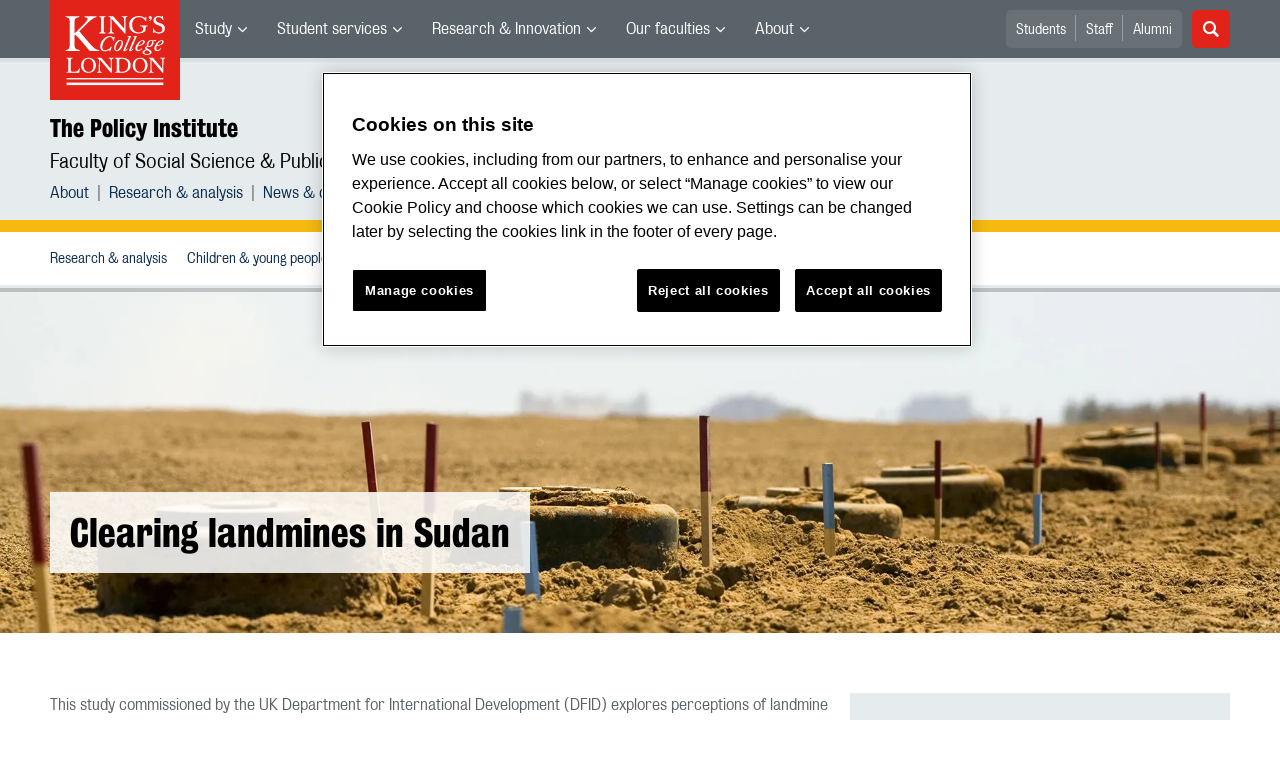

--- FILE ---
content_type: text/css
request_url: https://www.kcl.ac.uk/siteelements/2017/css/style.min.css?version=7958157?version=7958157
body_size: 75363
content:
/*!
 * Bootstrap v4.0.0 (https://getbootstrap.com)
 * Copyright 2011-2018 The Bootstrap Authors
 * Copyright 2011-2018 Twitter, Inc.
 * Licensed under MIT (https://github.com/twbs/bootstrap/blob/master/LICENSE)
 */:root{--blue: #007bff;--indigo: #6610f2;--purple: #6f42c1;--pink: #e83e8c;--red: #dc3545;--orange: #fd7e14;--yellow: #ffc107;--green: #28a745;--teal: #20c997;--cyan: #17a2b8;--white: #fff;--gray: #6c757d;--gray-dark: #343a40;--primary: #007bff;--secondary: #6c757d;--success: #28a745;--info: #17a2b8;--warning: #ffc107;--danger: #dc3545;--light: #f8f9fa;--dark: #343a40;--breakpoint-xs: 0;--breakpoint-sm: 576px;--breakpoint-md: 768px;--breakpoint-lg: 992px;--breakpoint-xl: 1200px;--font-family-sans-serif: -apple-system, BlinkMacSystemFont, "Segoe UI", Roboto, "Helvetica Neue", Arial, sans-serif, "Apple Color Emoji", "Segoe UI Emoji", "Segoe UI Symbol";--font-family-monospace: SFMono-Regular, Menlo, Monaco, Consolas, "Liberation Mono", "Courier New", monospace}*,*::before,*::after{box-sizing:border-box}html{font-family:sans-serif;line-height:1.15;-webkit-text-size-adjust:100%;-ms-text-size-adjust:100%;-ms-overflow-style:scrollbar;-webkit-tap-highlight-color:rgba(0,0,0,0)}@-ms-viewport{width:device-width}article,aside,dialog,figcaption,figure,footer,header,hgroup,main,nav,section{display:block}body{margin:0;font-family:"KingsBureauGrotFiveOne","Helvetica Neue","Helvetica","Arial",sans-serif;font-size:1rem;font-weight:400;line-height:1.5;color:#5a6369;text-align:left;background-color:#fff}[tabindex="-1"]:focus{outline:0 !important}hr{box-sizing:content-box;height:0;overflow:visible}h1,h2,h3,h4,h5,h6{margin-top:0;margin-bottom:.5rem}p{margin-top:0;margin-bottom:1rem}abbr[title],abbr[data-original-title]{text-decoration:underline;text-decoration:underline dotted;cursor:help;border-bottom:0}address{margin-bottom:1rem;font-style:normal;line-height:inherit}ol,ul,dl{margin-top:0;margin-bottom:1rem}ol ol,ul ul,ol ul,ul ol{margin-bottom:0}dt{font-weight:700}dd{margin-bottom:.5rem;margin-left:0}blockquote{margin:0 0 1rem}dfn{font-style:italic}b,strong{font-weight:bolder}small{font-size:80%}sub,sup{position:relative;font-size:75%;line-height:0;vertical-align:baseline}sub{bottom:-0.25em}sup{top:-0.5em}a{color:#007bff;text-decoration:none;background-color:rgba(0,0,0,0);-webkit-text-decoration-skip:objects}a:hover{color:#536c84;text-decoration:none}a:not([href]):not([tabindex]){color:inherit;text-decoration:none}a:not([href]):not([tabindex]):hover,a:not([href]):not([tabindex]):focus{color:inherit;text-decoration:none}a:not([href]):not([tabindex]):focus{outline:0}pre,code,kbd,samp{font-family:monospace,monospace;font-size:1em}pre{margin-top:0;margin-bottom:1rem;overflow:auto;-ms-overflow-style:scrollbar}figure{margin:0 0 1rem}img{vertical-align:middle;border-style:none}svg:not(:root){overflow:hidden}table{border-collapse:collapse}caption{padding-top:.75rem;padding-bottom:.75rem;color:#6c757d;text-align:left;caption-side:bottom}th{text-align:inherit}label{display:inline-block;margin-bottom:.5rem}button{border-radius:0}button:focus{outline:1px dotted;outline:5px auto -webkit-focus-ring-color}input,button,select,optgroup,textarea{margin:0;font-family:inherit;font-size:inherit;line-height:inherit}button,input{overflow:visible}button,select{text-transform:none}button,html [type=button],[type=reset],[type=submit]{-webkit-appearance:button}button::-moz-focus-inner,[type=button]::-moz-focus-inner,[type=reset]::-moz-focus-inner,[type=submit]::-moz-focus-inner{padding:0;border-style:none}input[type=radio],input[type=checkbox]{box-sizing:border-box;padding:0}input[type=date],input[type=time],input[type=datetime-local],input[type=month]{-webkit-appearance:listbox}textarea{overflow:auto;resize:vertical}fieldset{min-width:0;padding:0;margin:0;border:0}legend{display:block;width:100%;max-width:100%;padding:0;margin-bottom:.5rem;font-size:1.5rem;line-height:inherit;color:inherit;white-space:normal}progress{vertical-align:baseline}[type=number]::-webkit-inner-spin-button,[type=number]::-webkit-outer-spin-button{height:auto}[type=search]{outline-offset:-2px;-webkit-appearance:none}[type=search]::-webkit-search-cancel-button,[type=search]::-webkit-search-decoration{-webkit-appearance:none}::-webkit-file-upload-button{font:inherit;-webkit-appearance:button}output{display:inline-block}summary{display:list-item;cursor:pointer}template{display:none}[hidden]{display:none !important}h1,h2,h3,h4,h5,h6,.h1,.h2,.h3,.h4,.h5,.h6{margin-bottom:.5rem;font-family:inherit;font-weight:500;line-height:1.2;color:inherit}h1,.h1{font-size:2.5rem}h2,.h2{font-size:2rem}h3,.h3{font-size:1.75rem}h4,.h4{font-size:1.5rem}h5,.h5{font-size:1.25rem}h6,.h6{font-size:1rem}.lead{font-size:1.25rem;font-weight:300}.display-1{font-size:6rem;font-weight:300;line-height:1.2}.display-2{font-size:5.5rem;font-weight:300;line-height:1.2}.display-3{font-size:4.5rem;font-weight:300;line-height:1.2}.display-4{font-size:3.5rem;font-weight:300;line-height:1.2}hr{margin-top:1rem;margin-bottom:1rem;border:0;border-top:1px solid rgba(0,0,0,.1)}small,.small{font-size:80%;font-weight:400}mark,.mark{padding:.2em;background-color:#fcf8e3}.list-unstyled{padding-left:0;list-style:none}.list-inline{padding-left:0;list-style:none}.list-inline-item{display:inline-block}.list-inline-item:not(:last-child){margin-right:.5rem}.initialism{font-size:90%;text-transform:uppercase}.blockquote{margin-bottom:1rem;font-size:1.25rem}.blockquote-footer{display:block;font-size:80%;color:#6c757d}.blockquote-footer::before{content:"— "}.img-fluid,.sys_theme-simple.sys_newslisting-themed .sys_subitem .sys_thumbnail img,.main p img{max-width:100%;height:auto}.img-thumbnail{padding:.25rem;background-color:#fff;border:1px solid #dee2e6;border-radius:5px;max-width:100%;height:auto}.figure{display:inline-block}.figure-img{margin-bottom:.5rem;line-height:1}.figure-caption{font-size:90%;color:#6c757d}.container{width:100%;padding-right:10px;padding-left:10px;margin-right:auto;margin-left:auto}@media(min-width: 576px){.container{max-width:540px}}@media(min-width: 768px){.container{max-width:720px}}@media(min-width: 992px){.container{max-width:960px}}@media(min-width: 1200px){.container{max-width:1140px}}.container-fluid{width:100%;padding-right:10px;padding-left:10px;margin-right:auto;margin-left:auto}.row{display:flex;flex-wrap:wrap;margin-right:-10px;margin-left:-10px}.no-gutters{margin-right:0;margin-left:0}.no-gutters>.col,.no-gutters>[class*=col-]{padding-right:0;padding-left:0}.col-xl,.col-xl-auto,.col-xl-12,.col-xl-11,.col-xl-10,.col-xl-9,.col-xl-8,.col-xl-7,.col-xl-6,.col-xl-5,.col-xl-4,.col-xl-3,.col-xl-2,.col-xl-1,.col-lg,.col-lg-auto,.col-lg-12,.col-lg-11,.col-lg-10,.col-lg-9,.col-lg-8,.col-lg-7,.col-lg-6,.col-lg-5,.col-lg-4,.col-lg-3,.col-lg-2,.col-lg-1,.col-md,.col-md-auto,.col-md-12,.col-md-11,.col-md-10,.col-md-9,.col-md-8,.col-md-7,.col-md-6,.col-md-5,.col-md-4,.col-md-3,.col-md-2,.col-md-1,.col-sm,.col-sm-auto,.col-sm-12,.col-sm-11,.col-sm-10,.col-sm-9,.col-sm-8,.col-sm-7,.col-sm-6,.col-sm-5,.col-sm-4,.col-sm-3,.col-sm-2,.col-sm-1,.col,.col-auto,.col-12,.col-11,.col-10,.col-9,.col-8,.col-7,.col-6,.col-5,.col-4,.col-3,.col-2,.col-1{position:relative;width:100%;min-height:1px;padding-right:10px;padding-left:10px}.col{flex-basis:0;flex-grow:1;max-width:100%}.col-auto{flex:0 0 auto;width:auto;max-width:none}.col-1{flex:0 0 8.3333333333%;max-width:8.3333333333%}.col-2{flex:0 0 16.6666666667%;max-width:16.6666666667%}.col-3{flex:0 0 25%;max-width:25%}.col-4{flex:0 0 33.3333333333%;max-width:33.3333333333%}.col-5{flex:0 0 41.6666666667%;max-width:41.6666666667%}.col-6{flex:0 0 50%;max-width:50%}.col-7{flex:0 0 58.3333333333%;max-width:58.3333333333%}.col-8{flex:0 0 66.6666666667%;max-width:66.6666666667%}.col-9{flex:0 0 75%;max-width:75%}.col-10{flex:0 0 83.3333333333%;max-width:83.3333333333%}.col-11{flex:0 0 91.6666666667%;max-width:91.6666666667%}.col-12{flex:0 0 100%;max-width:100%}.order-first{order:-1}.order-last{order:13}.order-0{order:0}.order-1{order:1}.order-2{order:2}.order-3{order:3}.order-4{order:4}.order-5{order:5}.order-6{order:6}.order-7{order:7}.order-8{order:8}.order-9{order:9}.order-10{order:10}.order-11{order:11}.order-12{order:12}.offset-1{margin-left:8.3333333333%}.offset-2{margin-left:16.6666666667%}.offset-3{margin-left:25%}.offset-4{margin-left:33.3333333333%}.offset-5{margin-left:41.6666666667%}.offset-6{margin-left:50%}.offset-7{margin-left:58.3333333333%}.offset-8{margin-left:66.6666666667%}.offset-9{margin-left:75%}.offset-10{margin-left:83.3333333333%}.offset-11{margin-left:91.6666666667%}@media(min-width: 576px){.col-sm{flex-basis:0;flex-grow:1;max-width:100%}.col-sm-auto{flex:0 0 auto;width:auto;max-width:none}.col-sm-1{flex:0 0 8.3333333333%;max-width:8.3333333333%}.col-sm-2{flex:0 0 16.6666666667%;max-width:16.6666666667%}.col-sm-3{flex:0 0 25%;max-width:25%}.col-sm-4{flex:0 0 33.3333333333%;max-width:33.3333333333%}.col-sm-5{flex:0 0 41.6666666667%;max-width:41.6666666667%}.col-sm-6{flex:0 0 50%;max-width:50%}.col-sm-7{flex:0 0 58.3333333333%;max-width:58.3333333333%}.col-sm-8{flex:0 0 66.6666666667%;max-width:66.6666666667%}.col-sm-9{flex:0 0 75%;max-width:75%}.col-sm-10{flex:0 0 83.3333333333%;max-width:83.3333333333%}.col-sm-11{flex:0 0 91.6666666667%;max-width:91.6666666667%}.col-sm-12{flex:0 0 100%;max-width:100%}.order-sm-first{order:-1}.order-sm-last{order:13}.order-sm-0{order:0}.order-sm-1{order:1}.order-sm-2{order:2}.order-sm-3{order:3}.order-sm-4{order:4}.order-sm-5{order:5}.order-sm-6{order:6}.order-sm-7{order:7}.order-sm-8{order:8}.order-sm-9{order:9}.order-sm-10{order:10}.order-sm-11{order:11}.order-sm-12{order:12}.offset-sm-0{margin-left:0}.offset-sm-1{margin-left:8.3333333333%}.offset-sm-2{margin-left:16.6666666667%}.offset-sm-3{margin-left:25%}.offset-sm-4{margin-left:33.3333333333%}.offset-sm-5{margin-left:41.6666666667%}.offset-sm-6{margin-left:50%}.offset-sm-7{margin-left:58.3333333333%}.offset-sm-8{margin-left:66.6666666667%}.offset-sm-9{margin-left:75%}.offset-sm-10{margin-left:83.3333333333%}.offset-sm-11{margin-left:91.6666666667%}}@media(min-width: 768px){.col-md{flex-basis:0;flex-grow:1;max-width:100%}.col-md-auto{flex:0 0 auto;width:auto;max-width:none}.col-md-1{flex:0 0 8.3333333333%;max-width:8.3333333333%}.col-md-2{flex:0 0 16.6666666667%;max-width:16.6666666667%}.col-md-3{flex:0 0 25%;max-width:25%}.col-md-4{flex:0 0 33.3333333333%;max-width:33.3333333333%}.col-md-5{flex:0 0 41.6666666667%;max-width:41.6666666667%}.col-md-6{flex:0 0 50%;max-width:50%}.col-md-7{flex:0 0 58.3333333333%;max-width:58.3333333333%}.col-md-8{flex:0 0 66.6666666667%;max-width:66.6666666667%}.col-md-9{flex:0 0 75%;max-width:75%}.col-md-10{flex:0 0 83.3333333333%;max-width:83.3333333333%}.col-md-11{flex:0 0 91.6666666667%;max-width:91.6666666667%}.col-md-12{flex:0 0 100%;max-width:100%}.order-md-first{order:-1}.order-md-last{order:13}.order-md-0{order:0}.order-md-1{order:1}.order-md-2{order:2}.order-md-3{order:3}.order-md-4{order:4}.order-md-5{order:5}.order-md-6{order:6}.order-md-7{order:7}.order-md-8{order:8}.order-md-9{order:9}.order-md-10{order:10}.order-md-11{order:11}.order-md-12{order:12}.offset-md-0{margin-left:0}.offset-md-1{margin-left:8.3333333333%}.offset-md-2{margin-left:16.6666666667%}.offset-md-3{margin-left:25%}.offset-md-4{margin-left:33.3333333333%}.offset-md-5{margin-left:41.6666666667%}.offset-md-6{margin-left:50%}.offset-md-7{margin-left:58.3333333333%}.offset-md-8{margin-left:66.6666666667%}.offset-md-9{margin-left:75%}.offset-md-10{margin-left:83.3333333333%}.offset-md-11{margin-left:91.6666666667%}}@media(min-width: 992px){.col-lg{flex-basis:0;flex-grow:1;max-width:100%}.col-lg-auto{flex:0 0 auto;width:auto;max-width:none}.col-lg-1{flex:0 0 8.3333333333%;max-width:8.3333333333%}.col-lg-2{flex:0 0 16.6666666667%;max-width:16.6666666667%}.col-lg-3{flex:0 0 25%;max-width:25%}.col-lg-4{flex:0 0 33.3333333333%;max-width:33.3333333333%}.col-lg-5{flex:0 0 41.6666666667%;max-width:41.6666666667%}.col-lg-6{flex:0 0 50%;max-width:50%}.col-lg-7{flex:0 0 58.3333333333%;max-width:58.3333333333%}.col-lg-8{flex:0 0 66.6666666667%;max-width:66.6666666667%}.col-lg-9{flex:0 0 75%;max-width:75%}.col-lg-10{flex:0 0 83.3333333333%;max-width:83.3333333333%}.col-lg-11{flex:0 0 91.6666666667%;max-width:91.6666666667%}.col-lg-12{flex:0 0 100%;max-width:100%}.order-lg-first{order:-1}.order-lg-last{order:13}.order-lg-0{order:0}.order-lg-1{order:1}.order-lg-2{order:2}.order-lg-3{order:3}.order-lg-4{order:4}.order-lg-5{order:5}.order-lg-6{order:6}.order-lg-7{order:7}.order-lg-8{order:8}.order-lg-9{order:9}.order-lg-10{order:10}.order-lg-11{order:11}.order-lg-12{order:12}.offset-lg-0{margin-left:0}.offset-lg-1{margin-left:8.3333333333%}.offset-lg-2{margin-left:16.6666666667%}.offset-lg-3{margin-left:25%}.offset-lg-4{margin-left:33.3333333333%}.offset-lg-5{margin-left:41.6666666667%}.offset-lg-6{margin-left:50%}.offset-lg-7{margin-left:58.3333333333%}.offset-lg-8{margin-left:66.6666666667%}.offset-lg-9{margin-left:75%}.offset-lg-10{margin-left:83.3333333333%}.offset-lg-11{margin-left:91.6666666667%}}@media(min-width: 1200px){.col-xl{flex-basis:0;flex-grow:1;max-width:100%}.col-xl-auto{flex:0 0 auto;width:auto;max-width:none}.col-xl-1{flex:0 0 8.3333333333%;max-width:8.3333333333%}.col-xl-2{flex:0 0 16.6666666667%;max-width:16.6666666667%}.col-xl-3{flex:0 0 25%;max-width:25%}.col-xl-4{flex:0 0 33.3333333333%;max-width:33.3333333333%}.col-xl-5{flex:0 0 41.6666666667%;max-width:41.6666666667%}.col-xl-6{flex:0 0 50%;max-width:50%}.col-xl-7{flex:0 0 58.3333333333%;max-width:58.3333333333%}.col-xl-8{flex:0 0 66.6666666667%;max-width:66.6666666667%}.col-xl-9{flex:0 0 75%;max-width:75%}.col-xl-10{flex:0 0 83.3333333333%;max-width:83.3333333333%}.col-xl-11{flex:0 0 91.6666666667%;max-width:91.6666666667%}.col-xl-12{flex:0 0 100%;max-width:100%}.order-xl-first{order:-1}.order-xl-last{order:13}.order-xl-0{order:0}.order-xl-1{order:1}.order-xl-2{order:2}.order-xl-3{order:3}.order-xl-4{order:4}.order-xl-5{order:5}.order-xl-6{order:6}.order-xl-7{order:7}.order-xl-8{order:8}.order-xl-9{order:9}.order-xl-10{order:10}.order-xl-11{order:11}.order-xl-12{order:12}.offset-xl-0{margin-left:0}.offset-xl-1{margin-left:8.3333333333%}.offset-xl-2{margin-left:16.6666666667%}.offset-xl-3{margin-left:25%}.offset-xl-4{margin-left:33.3333333333%}.offset-xl-5{margin-left:41.6666666667%}.offset-xl-6{margin-left:50%}.offset-xl-7{margin-left:58.3333333333%}.offset-xl-8{margin-left:66.6666666667%}.offset-xl-9{margin-left:75%}.offset-xl-10{margin-left:83.3333333333%}.offset-xl-11{margin-left:91.6666666667%}}.table{width:100%;max-width:100%;margin-bottom:1rem;background-color:rgba(0,0,0,0)}.table th,.table td{padding:.75rem;vertical-align:top;border-top:1px solid #dee2e6}.table thead th{vertical-align:bottom;border-bottom:2px solid #dee2e6}.table tbody+tbody{border-top:2px solid #dee2e6}.table .table{background-color:#fff}.table-sm th,.table-sm td{padding:.3rem}.table-bordered{border:1px solid #dee2e6}.table-bordered th,.table-bordered td{border:1px solid #dee2e6}.table-bordered thead th,.table-bordered thead td{border-bottom-width:2px}.table-striped tbody tr:nth-of-type(odd){background-color:rgba(0,0,0,.05)}.table-hover tbody tr:hover{background-color:rgba(0,0,0,.075)}.table-primary,.table-primary>th,.table-primary>td{background-color:rgb(183.6,218.04,255)}.table-hover .table-primary:hover{background-color:rgb(158.1,204.84,255)}.table-hover .table-primary:hover>td,.table-hover .table-primary:hover>th{background-color:rgb(158.1,204.84,255)}.table-secondary,.table-secondary>th,.table-secondary>td{background-color:rgb(213.84,216.36,218.6)}.table-hover .table-secondary:hover{background-color:hsl(208.2352941176,6.1371841155%,79.7921568627%)}.table-hover .table-secondary:hover>td,.table-hover .table-secondary:hover>th{background-color:hsl(208.2352941176,6.1371841155%,79.7921568627%)}.table-success,.table-success>th,.table-success>td{background-color:rgb(194.8,230.36,202.92)}.table-hover .table-success:hover{background-color:rgb(176.7059405941,222.9540594059,187.2665346535)}.table-hover .table-success:hover>td,.table-hover .table-success:hover>th{background-color:rgb(176.7059405941,222.9540594059,187.2665346535)}.table-info,.table-info>th,.table-info>td{background-color:rgb(190.04,228.96,235.12)}.table-hover .table-info:hover{background-color:hsl(188.198757764,53.1353135314%,78.3647058824%)}.table-hover .table-info:hover>td,.table-hover .table-info:hover>th{background-color:hsl(188.198757764,53.1353135314%,78.3647058824%)}.table-warning,.table-warning>th,.table-warning>td{background-color:rgb(255,237.64,185.56)}.table-hover .table-warning:hover{background-color:rgb(255,231.265,160.06)}.table-hover .table-warning:hover>td,.table-hover .table-warning:hover>th{background-color:rgb(255,231.265,160.06)}.table-danger,.table-danger>th,.table-danger>td{background-color:rgb(245.2,198.44,202.92)}.table-hover .table-danger:hover{background-color:hsl(354.251497006,70.4641350211%,81.9882352941%)}.table-hover .table-danger:hover>td,.table-hover .table-danger:hover>th{background-color:hsl(354.251497006,70.4641350211%,81.9882352941%)}.table-light,.table-light>th,.table-light>td{background-color:rgb(253.04,253.32,253.6)}.table-hover .table-light:hover{background-color:rgb(238.165,240.57,242.975)}.table-hover .table-light:hover>td,.table-hover .table-light:hover>th{background-color:rgb(238.165,240.57,242.975)}.table-dark,.table-dark>th,.table-dark>td{background-color:rgb(198.16,199.84,201.52)}.table-hover .table-dark:hover{background-color:hsl(210,3.0456852792%,73.368627451%)}.table-hover .table-dark:hover>td,.table-hover .table-dark:hover>th{background-color:hsl(210,3.0456852792%,73.368627451%)}.table-active,.table-active>th,.table-active>td{background-color:rgba(0,0,0,.075)}.table-hover .table-active:hover{background-color:rgba(0,0,0,.075)}.table-hover .table-active:hover>td,.table-hover .table-active:hover>th{background-color:rgba(0,0,0,.075)}.table .thead-dark th{color:#fff;background-color:#212529;border-color:hsl(210,10.8108108108%,22.0098039216%)}.table .thead-light th{color:#495057;background-color:#e9ecef;border-color:#dee2e6}.table-dark{color:#fff;background-color:#212529}.table-dark th,.table-dark td,.table-dark thead th{border-color:hsl(210,10.8108108108%,22.0098039216%)}.table-dark.table-bordered{border:0}.table-dark.table-striped tbody tr:nth-of-type(odd){background-color:hsla(0,0%,100%,.05)}.table-dark.table-hover tbody tr:hover{background-color:hsla(0,0%,100%,.075)}@media(max-width: 575.98px){.table-responsive-sm{display:block;width:100%;overflow-x:auto;-webkit-overflow-scrolling:touch;-ms-overflow-style:-ms-autohiding-scrollbar}.table-responsive-sm>.table-bordered{border:0}}@media(max-width: 767.98px){.table-responsive-md{display:block;width:100%;overflow-x:auto;-webkit-overflow-scrolling:touch;-ms-overflow-style:-ms-autohiding-scrollbar}.table-responsive-md>.table-bordered{border:0}}@media(max-width: 991.98px){.table-responsive-lg{display:block;width:100%;overflow-x:auto;-webkit-overflow-scrolling:touch;-ms-overflow-style:-ms-autohiding-scrollbar}.table-responsive-lg>.table-bordered{border:0}}@media(max-width: 1199.98px){.table-responsive-xl{display:block;width:100%;overflow-x:auto;-webkit-overflow-scrolling:touch;-ms-overflow-style:-ms-autohiding-scrollbar}.table-responsive-xl>.table-bordered{border:0}}.table-responsive{display:block;width:100%;overflow-x:auto;-webkit-overflow-scrolling:touch;-ms-overflow-style:-ms-autohiding-scrollbar}.table-responsive>.table-bordered{border:0}.form-control{display:block;width:100%;padding:.375rem .75rem;font-size:1rem;line-height:3.125rem;color:#495057;background-color:#cdd7dc;background-clip:padding-box;border:1px solid rgb(199,210.2,215.8);border-radius:5px;transition:border-color .15s ease-in-out,box-shadow .15s ease-in-out}.form-control::-ms-expand{background-color:rgba(0,0,0,0);border:0}.form-control:focus{color:#495057;background-color:#cdd7dc;border-color:rgb(127.5,189,255);outline:0;box-shadow:0 0 0 .2rem rgba(0,123,255,.25)}.form-control::placeholder{color:#6c757d;opacity:1}.form-control:disabled,.form-control[readonly]{background-color:#e9ecef;opacity:1}select.form-control:not([size]):not([multiple]){height:calc(2.35rem + 2px)}select.form-control:focus::-ms-value{color:#495057;background-color:#cdd7dc}.form-control-file,.form-control-range{display:block;width:100%}.col-form-label{padding-top:calc(0.375rem + 1px);padding-bottom:calc(0.375rem + 1px);margin-bottom:0;font-size:inherit;line-height:3.125rem}.col-form-label-lg{padding-top:calc(0.5rem + 1px);padding-bottom:calc(0.5rem + 1px);font-size:1.25rem;line-height:1.5}.col-form-label-sm{padding-top:calc(0.25rem + 1px);padding-bottom:calc(0.25rem + 1px);font-size:.875rem;line-height:1.5}.form-control-plaintext{display:block;width:100%;padding-top:.375rem;padding-bottom:.375rem;margin-bottom:0;line-height:3.125rem;background-color:rgba(0,0,0,0);border:solid rgba(0,0,0,0);border-width:1px 0}.form-control-plaintext.form-control-sm,.form-control-plaintext.form-control-lg{padding-right:0;padding-left:0}.form-control-sm{padding:.25rem .5rem;font-size:.875rem;line-height:1.5;border-radius:.2rem}select.form-control-sm:not([size]):not([multiple]){height:calc(1.8125rem + 2px)}.form-control-lg{padding:.5rem 1rem;font-size:1.25rem;line-height:1.5;border-radius:.3rem}select.form-control-lg:not([size]):not([multiple]){height:calc(2.875rem + 2px)}.form-group{margin-bottom:1rem}.form-text{display:block;margin-top:.25rem}.form-row{display:flex;flex-wrap:wrap;margin-right:-5px;margin-left:-5px}.form-row>.col,.form-row>[class*=col-]{padding-right:5px;padding-left:5px}.form-check{position:relative;display:block;padding-left:0}.form-check-input{position:absolute;margin-top:.3rem;margin-left:0}.form-check-input:disabled~.form-check-label{color:#6c757d}.form-check-label{margin-bottom:0}.form-check-inline{display:inline-flex;align-items:center;padding-left:0;margin-right:.75rem}.form-check-inline .form-check-input{position:static;margin-top:0;margin-right:.3125rem;margin-left:0}.valid-feedback{display:none;width:100%;margin-top:.25rem;font-size:80%;color:#28a745}.valid-tooltip{position:absolute;top:100%;z-index:5;display:none;max-width:100%;padding:.5rem;margin-top:.1rem;font-size:.875rem;line-height:1;color:#fff;background-color:rgba(40,167,69,.8);border-radius:.2rem}.was-validated .form-control:valid,.form-control.is-valid,.was-validated .custom-select:valid,.custom-select.is-valid{border-color:#28a745}.was-validated .form-control:valid:focus,.form-control.is-valid:focus,.was-validated .custom-select:valid:focus,.custom-select.is-valid:focus{border-color:#28a745;box-shadow:0 0 0 .2rem rgba(40,167,69,.25)}.was-validated .form-control:valid~.valid-feedback,.was-validated .form-control:valid~.valid-tooltip,.form-control.is-valid~.valid-feedback,.form-control.is-valid~.valid-tooltip,.was-validated .custom-select:valid~.valid-feedback,.was-validated .custom-select:valid~.valid-tooltip,.custom-select.is-valid~.valid-feedback,.custom-select.is-valid~.valid-tooltip{display:block}.was-validated .form-check-input:valid~.form-check-label,.form-check-input.is-valid~.form-check-label{color:#28a745}.was-validated .form-check-input:valid~.valid-feedback,.was-validated .form-check-input:valid~.valid-tooltip,.form-check-input.is-valid~.valid-feedback,.form-check-input.is-valid~.valid-tooltip{display:block}.was-validated .custom-control-input:valid~.custom-control-label,.custom-control-input.is-valid~.custom-control-label{color:#28a745}.was-validated .custom-control-input:valid~.custom-control-label::before,.custom-control-input.is-valid~.custom-control-label::before{background-color:rgb(113.4130434783,221.0869565217,138)}.was-validated .custom-control-input:valid~.valid-feedback,.was-validated .custom-control-input:valid~.valid-tooltip,.custom-control-input.is-valid~.valid-feedback,.custom-control-input.is-valid~.valid-tooltip{display:block}.was-validated .custom-control-input:valid:checked~.custom-control-label::before,.custom-control-input.is-valid:checked~.custom-control-label::before{background-color:rgb(51.6956521739,206.3043478261,87)}.was-validated .custom-control-input:valid:focus~.custom-control-label::before,.custom-control-input.is-valid:focus~.custom-control-label::before{box-shadow:0 0 0 1px #fff,0 0 0 .2rem rgba(40,167,69,.25)}.was-validated .custom-file-input:valid~.custom-file-label,.custom-file-input.is-valid~.custom-file-label{border-color:#28a745}.was-validated .custom-file-input:valid~.custom-file-label::before,.custom-file-input.is-valid~.custom-file-label::before{border-color:inherit}.was-validated .custom-file-input:valid~.valid-feedback,.was-validated .custom-file-input:valid~.valid-tooltip,.custom-file-input.is-valid~.valid-feedback,.custom-file-input.is-valid~.valid-tooltip{display:block}.was-validated .custom-file-input:valid:focus~.custom-file-label,.custom-file-input.is-valid:focus~.custom-file-label{box-shadow:0 0 0 .2rem rgba(40,167,69,.25)}.invalid-feedback{display:none;width:100%;margin-top:.25rem;font-size:80%;color:#dc3545}.invalid-tooltip{position:absolute;top:100%;z-index:5;display:none;max-width:100%;padding:.5rem;margin-top:.1rem;font-size:.875rem;line-height:1;color:#fff;background-color:rgba(220,53,69,.8);border-radius:.2rem}.was-validated .form-control:invalid,.form-control.is-invalid,.was-validated .custom-select:invalid,.custom-select.is-invalid{border-color:#dc3545}.was-validated .form-control:invalid:focus,.form-control.is-invalid:focus,.was-validated .custom-select:invalid:focus,.custom-select.is-invalid:focus{border-color:#dc3545;box-shadow:0 0 0 .2rem rgba(220,53,69,.25)}.was-validated .form-control:invalid~.invalid-feedback,.was-validated .form-control:invalid~.invalid-tooltip,.form-control.is-invalid~.invalid-feedback,.form-control.is-invalid~.invalid-tooltip,.was-validated .custom-select:invalid~.invalid-feedback,.was-validated .custom-select:invalid~.invalid-tooltip,.custom-select.is-invalid~.invalid-feedback,.custom-select.is-invalid~.invalid-tooltip{display:block}.was-validated .form-check-input:invalid~.form-check-label,.form-check-input.is-invalid~.form-check-label{color:#dc3545}.was-validated .form-check-input:invalid~.invalid-feedback,.was-validated .form-check-input:invalid~.invalid-tooltip,.form-check-input.is-invalid~.invalid-feedback,.form-check-input.is-invalid~.invalid-tooltip{display:block}.was-validated .custom-control-input:invalid~.custom-control-label,.custom-control-input.is-invalid~.custom-control-label{color:#dc3545}.was-validated .custom-control-input:invalid~.custom-control-label::before,.custom-control-input.is-invalid~.custom-control-label::before{background-color:hsl(354.251497006,70.4641350211%,78.5294117647%)}.was-validated .custom-control-input:invalid~.invalid-feedback,.was-validated .custom-control-input:invalid~.invalid-tooltip,.custom-control-input.is-invalid~.invalid-feedback,.custom-control-input.is-invalid~.invalid-tooltip{display:block}.was-validated .custom-control-input:invalid:checked~.custom-control-label::before,.custom-control-input.is-invalid:checked~.custom-control-label::before{background-color:rgb(227.5316455696,96.4683544304,109.0253164557)}.was-validated .custom-control-input:invalid:focus~.custom-control-label::before,.custom-control-input.is-invalid:focus~.custom-control-label::before{box-shadow:0 0 0 1px #fff,0 0 0 .2rem rgba(220,53,69,.25)}.was-validated .custom-file-input:invalid~.custom-file-label,.custom-file-input.is-invalid~.custom-file-label{border-color:#dc3545}.was-validated .custom-file-input:invalid~.custom-file-label::before,.custom-file-input.is-invalid~.custom-file-label::before{border-color:inherit}.was-validated .custom-file-input:invalid~.invalid-feedback,.was-validated .custom-file-input:invalid~.invalid-tooltip,.custom-file-input.is-invalid~.invalid-feedback,.custom-file-input.is-invalid~.invalid-tooltip{display:block}.was-validated .custom-file-input:invalid:focus~.custom-file-label,.custom-file-input.is-invalid:focus~.custom-file-label{box-shadow:0 0 0 .2rem rgba(220,53,69,.25)}.form-inline{display:flex;flex-flow:row wrap;align-items:center}.form-inline .form-check{width:100%}@media(min-width: 576px){.form-inline label{display:flex;align-items:center;justify-content:center;margin-bottom:0}.form-inline .form-group{display:flex;flex:0 0 auto;flex-flow:row wrap;align-items:center;margin-bottom:0}.form-inline .form-control{display:inline-block;width:auto;vertical-align:middle}.form-inline .form-control-plaintext{display:inline-block}.form-inline .input-group{width:auto}.form-inline .form-check{display:flex;align-items:center;justify-content:center;width:auto;padding-left:0}.form-inline .form-check-input{position:relative;margin-top:0;margin-right:.25rem;margin-left:0}.form-inline .custom-control{align-items:center;justify-content:center}.form-inline .custom-control-label{margin-bottom:0}}.btn{display:inline-block;font-weight:400;text-align:center;white-space:nowrap;vertical-align:middle;user-select:none;border:1px solid rgba(0,0,0,0);padding:.375rem .75rem;font-size:1rem;line-height:1.6;border-radius:5px;transition:color .15s ease-in-out,background-color .15s ease-in-out,border-color .15s ease-in-out,box-shadow .15s ease-in-out}.btn:hover,.btn:focus{text-decoration:none}.btn:focus,.btn.focus{outline:0;box-shadow:0 0 0 .2rem rgba(0,123,255,.25)}.btn.disabled,.btn:disabled{opacity:.65}.btn:not(:disabled):not(.disabled){cursor:pointer}.btn:not(:disabled):not(.disabled):active,.btn:not(:disabled):not(.disabled).active{background-image:none}a.btn.disabled,fieldset:disabled a.btn{pointer-events:none}.btn-primary{color:#fff;background-color:#007bff;border-color:#007bff}.btn-primary:hover{color:#fff;background-color:rgb(0,104.55,216.75);border-color:rgb(0,98.4,204)}.btn-primary:focus,.btn-primary.focus{box-shadow:0 0 0 .2rem rgba(0,123,255,.5)}.btn-primary.disabled,.btn-primary:disabled{color:#fff;background-color:#007bff;border-color:#007bff}.btn-primary:not(:disabled):not(.disabled):active,.btn-primary:not(:disabled):not(.disabled).active,.show>.btn-primary.dropdown-toggle{color:#fff;background-color:rgb(0,98.4,204);border-color:rgb(0,92.25,191.25)}.btn-primary:not(:disabled):not(.disabled):active:focus,.btn-primary:not(:disabled):not(.disabled).active:focus,.show>.btn-primary.dropdown-toggle:focus{box-shadow:0 0 0 .2rem rgba(0,123,255,.5)}.btn-secondary{color:#fff;background-color:#6c757d;border-color:#6c757d}.btn-secondary:hover{color:#fff;background-color:rgb(90.2703862661,97.7929184549,104.4796137339);border-color:rgb(84.3605150215,91.3905579399,97.6394849785)}.btn-secondary:focus,.btn-secondary.focus{box-shadow:0 0 0 .2rem rgba(108,117,125,.5)}.btn-secondary.disabled,.btn-secondary:disabled{color:#fff;background-color:#6c757d;border-color:#6c757d}.btn-secondary:not(:disabled):not(.disabled):active,.btn-secondary:not(:disabled):not(.disabled).active,.show>.btn-secondary.dropdown-toggle{color:#fff;background-color:rgb(84.3605150215,91.3905579399,97.6394849785);border-color:rgb(78.4506437768,84.9881974249,90.7993562232)}.btn-secondary:not(:disabled):not(.disabled):active:focus,.btn-secondary:not(:disabled):not(.disabled).active:focus,.show>.btn-secondary.dropdown-toggle:focus{box-shadow:0 0 0 .2rem rgba(108,117,125,.5)}.btn-success{color:#fff;background-color:#28a745;border-color:#28a745}.btn-success:hover{color:#fff;background-color:rgb(32.6086956522,136.1413043478,56.25);border-color:rgb(30.1449275362,125.8550724638,52)}.btn-success:focus,.btn-success.focus{box-shadow:0 0 0 .2rem rgba(40,167,69,.5)}.btn-success.disabled,.btn-success:disabled{color:#fff;background-color:#28a745;border-color:#28a745}.btn-success:not(:disabled):not(.disabled):active,.btn-success:not(:disabled):not(.disabled).active,.show>.btn-success.dropdown-toggle{color:#fff;background-color:rgb(30.1449275362,125.8550724638,52);border-color:rgb(27.6811594203,115.5688405797,47.75)}.btn-success:not(:disabled):not(.disabled):active:focus,.btn-success:not(:disabled):not(.disabled).active:focus,.show>.btn-success.dropdown-toggle:focus{box-shadow:0 0 0 .2rem rgba(40,167,69,.5)}.btn-info{color:#fff;background-color:#17a2b8;border-color:#17a2b8}.btn-info:hover{color:#fff;background-color:rgb(18.75,132.0652173913,150);border-color:rgb(17.3333333333,122.0869565217,138.6666666667)}.btn-info:focus,.btn-info.focus{box-shadow:0 0 0 .2rem rgba(23,162,184,.5)}.btn-info.disabled,.btn-info:disabled{color:#fff;background-color:#17a2b8;border-color:#17a2b8}.btn-info:not(:disabled):not(.disabled):active,.btn-info:not(:disabled):not(.disabled).active,.show>.btn-info.dropdown-toggle{color:#fff;background-color:rgb(17.3333333333,122.0869565217,138.6666666667);border-color:rgb(15.9166666667,112.1086956522,127.3333333333)}.btn-info:not(:disabled):not(.disabled):active:focus,.btn-info:not(:disabled):not(.disabled).active:focus,.show>.btn-info.dropdown-toggle:focus{box-shadow:0 0 0 .2rem rgba(23,162,184,.5)}.btn-warning{color:#212529;background-color:#ffc107;border-color:#ffc107}.btn-warning:hover{color:#212529;background-color:rgb(223.75,167.8125,0);border-color:rgb(211,158.25,0)}.btn-warning:focus,.btn-warning.focus{box-shadow:0 0 0 .2rem rgba(255,193,7,.5)}.btn-warning.disabled,.btn-warning:disabled{color:#212529;background-color:#ffc107;border-color:#ffc107}.btn-warning:not(:disabled):not(.disabled):active,.btn-warning:not(:disabled):not(.disabled).active,.show>.btn-warning.dropdown-toggle{color:#212529;background-color:rgb(211,158.25,0);border-color:rgb(198.25,148.6875,0)}.btn-warning:not(:disabled):not(.disabled):active:focus,.btn-warning:not(:disabled):not(.disabled).active:focus,.show>.btn-warning.dropdown-toggle:focus{box-shadow:0 0 0 .2rem rgba(255,193,7,.5)}.btn-danger{color:#fff;background-color:#dc3545;border-color:#dc3545}.btn-danger:hover{color:#fff;background-color:rgb(200.082278481,34.667721519,50.5158227848);border-color:rgb(189.2151898734,32.7848101266,47.7721518987)}.btn-danger:focus,.btn-danger.focus{box-shadow:0 0 0 .2rem rgba(220,53,69,.5)}.btn-danger.disabled,.btn-danger:disabled{color:#fff;background-color:#dc3545;border-color:#dc3545}.btn-danger:not(:disabled):not(.disabled):active,.btn-danger:not(:disabled):not(.disabled).active,.show>.btn-danger.dropdown-toggle{color:#fff;background-color:rgb(189.2151898734,32.7848101266,47.7721518987);border-color:rgb(178.3481012658,30.9018987342,45.0284810127)}.btn-danger:not(:disabled):not(.disabled):active:focus,.btn-danger:not(:disabled):not(.disabled).active:focus,.show>.btn-danger.dropdown-toggle:focus{box-shadow:0 0 0 .2rem rgba(220,53,69,.5)}.btn-light{color:#212529;background-color:#f8f9fa;border-color:#f8f9fa}.btn-light:hover{color:#212529;background-color:rgb(225.6875,229.875,234.0625);border-color:rgb(218.25,223.5,228.75)}.btn-light:focus,.btn-light.focus{box-shadow:0 0 0 .2rem rgba(248,249,250,.5)}.btn-light.disabled,.btn-light:disabled{color:#212529;background-color:#f8f9fa;border-color:#f8f9fa}.btn-light:not(:disabled):not(.disabled):active,.btn-light:not(:disabled):not(.disabled).active,.show>.btn-light.dropdown-toggle{color:#212529;background-color:rgb(218.25,223.5,228.75);border-color:rgb(210.8125,217.125,223.4375)}.btn-light:not(:disabled):not(.disabled):active:focus,.btn-light:not(:disabled):not(.disabled).active:focus,.show>.btn-light.dropdown-toggle:focus{box-shadow:0 0 0 .2rem rgba(248,249,250,.5)}.btn-dark{color:#fff;background-color:#343a40;border-color:#343a40}.btn-dark:hover{color:#fff;background-color:hsl(210,10.3448275862%,15.2450980392%);border-color:rgb(29.1379310345,32.5,35.8620689655)}.btn-dark:focus,.btn-dark.focus{box-shadow:0 0 0 .2rem rgba(52,58,64,.5)}.btn-dark.disabled,.btn-dark:disabled{color:#fff;background-color:#343a40;border-color:#343a40}.btn-dark:not(:disabled):not(.disabled):active,.btn-dark:not(:disabled):not(.disabled).active,.show>.btn-dark.dropdown-toggle{color:#fff;background-color:rgb(29.1379310345,32.5,35.8620689655);border-color:hsl(210,10.3448275862%,10.2450980392%)}.btn-dark:not(:disabled):not(.disabled):active:focus,.btn-dark:not(:disabled):not(.disabled).active:focus,.show>.btn-dark.dropdown-toggle:focus{box-shadow:0 0 0 .2rem rgba(52,58,64,.5)}.btn-outline-primary{color:#007bff;background-color:rgba(0,0,0,0);background-image:none;border-color:#007bff}.btn-outline-primary:hover{color:#fff;background-color:#007bff;border-color:#007bff}.btn-outline-primary:focus,.btn-outline-primary.focus{box-shadow:0 0 0 .2rem rgba(0,123,255,.5)}.btn-outline-primary.disabled,.btn-outline-primary:disabled{color:#007bff;background-color:rgba(0,0,0,0)}.btn-outline-primary:not(:disabled):not(.disabled):active,.btn-outline-primary:not(:disabled):not(.disabled).active,.show>.btn-outline-primary.dropdown-toggle{color:#fff;background-color:#007bff;border-color:#007bff}.btn-outline-primary:not(:disabled):not(.disabled):active:focus,.btn-outline-primary:not(:disabled):not(.disabled).active:focus,.show>.btn-outline-primary.dropdown-toggle:focus{box-shadow:0 0 0 .2rem rgba(0,123,255,.5)}.btn-outline-secondary{color:#6c757d;background-color:rgba(0,0,0,0);background-image:none;border-color:#6c757d}.btn-outline-secondary:hover{color:#fff;background-color:#6c757d;border-color:#6c757d}.btn-outline-secondary:focus,.btn-outline-secondary.focus{box-shadow:0 0 0 .2rem rgba(108,117,125,.5)}.btn-outline-secondary.disabled,.btn-outline-secondary:disabled{color:#6c757d;background-color:rgba(0,0,0,0)}.btn-outline-secondary:not(:disabled):not(.disabled):active,.btn-outline-secondary:not(:disabled):not(.disabled).active,.show>.btn-outline-secondary.dropdown-toggle{color:#fff;background-color:#6c757d;border-color:#6c757d}.btn-outline-secondary:not(:disabled):not(.disabled):active:focus,.btn-outline-secondary:not(:disabled):not(.disabled).active:focus,.show>.btn-outline-secondary.dropdown-toggle:focus{box-shadow:0 0 0 .2rem rgba(108,117,125,.5)}.btn-outline-success{color:#28a745;background-color:rgba(0,0,0,0);background-image:none;border-color:#28a745}.btn-outline-success:hover{color:#fff;background-color:#28a745;border-color:#28a745}.btn-outline-success:focus,.btn-outline-success.focus{box-shadow:0 0 0 .2rem rgba(40,167,69,.5)}.btn-outline-success.disabled,.btn-outline-success:disabled{color:#28a745;background-color:rgba(0,0,0,0)}.btn-outline-success:not(:disabled):not(.disabled):active,.btn-outline-success:not(:disabled):not(.disabled).active,.show>.btn-outline-success.dropdown-toggle{color:#fff;background-color:#28a745;border-color:#28a745}.btn-outline-success:not(:disabled):not(.disabled):active:focus,.btn-outline-success:not(:disabled):not(.disabled).active:focus,.show>.btn-outline-success.dropdown-toggle:focus{box-shadow:0 0 0 .2rem rgba(40,167,69,.5)}.btn-outline-info{color:#17a2b8;background-color:rgba(0,0,0,0);background-image:none;border-color:#17a2b8}.btn-outline-info:hover{color:#fff;background-color:#17a2b8;border-color:#17a2b8}.btn-outline-info:focus,.btn-outline-info.focus{box-shadow:0 0 0 .2rem rgba(23,162,184,.5)}.btn-outline-info.disabled,.btn-outline-info:disabled{color:#17a2b8;background-color:rgba(0,0,0,0)}.btn-outline-info:not(:disabled):not(.disabled):active,.btn-outline-info:not(:disabled):not(.disabled).active,.show>.btn-outline-info.dropdown-toggle{color:#fff;background-color:#17a2b8;border-color:#17a2b8}.btn-outline-info:not(:disabled):not(.disabled):active:focus,.btn-outline-info:not(:disabled):not(.disabled).active:focus,.show>.btn-outline-info.dropdown-toggle:focus{box-shadow:0 0 0 .2rem rgba(23,162,184,.5)}.btn-outline-warning{color:#ffc107;background-color:rgba(0,0,0,0);background-image:none;border-color:#ffc107}.btn-outline-warning:hover{color:#212529;background-color:#ffc107;border-color:#ffc107}.btn-outline-warning:focus,.btn-outline-warning.focus{box-shadow:0 0 0 .2rem rgba(255,193,7,.5)}.btn-outline-warning.disabled,.btn-outline-warning:disabled{color:#ffc107;background-color:rgba(0,0,0,0)}.btn-outline-warning:not(:disabled):not(.disabled):active,.btn-outline-warning:not(:disabled):not(.disabled).active,.show>.btn-outline-warning.dropdown-toggle{color:#212529;background-color:#ffc107;border-color:#ffc107}.btn-outline-warning:not(:disabled):not(.disabled):active:focus,.btn-outline-warning:not(:disabled):not(.disabled).active:focus,.show>.btn-outline-warning.dropdown-toggle:focus{box-shadow:0 0 0 .2rem rgba(255,193,7,.5)}.btn-outline-danger{color:#dc3545;background-color:rgba(0,0,0,0);background-image:none;border-color:#dc3545}.btn-outline-danger:hover{color:#fff;background-color:#dc3545;border-color:#dc3545}.btn-outline-danger:focus,.btn-outline-danger.focus{box-shadow:0 0 0 .2rem rgba(220,53,69,.5)}.btn-outline-danger.disabled,.btn-outline-danger:disabled{color:#dc3545;background-color:rgba(0,0,0,0)}.btn-outline-danger:not(:disabled):not(.disabled):active,.btn-outline-danger:not(:disabled):not(.disabled).active,.show>.btn-outline-danger.dropdown-toggle{color:#fff;background-color:#dc3545;border-color:#dc3545}.btn-outline-danger:not(:disabled):not(.disabled):active:focus,.btn-outline-danger:not(:disabled):not(.disabled).active:focus,.show>.btn-outline-danger.dropdown-toggle:focus{box-shadow:0 0 0 .2rem rgba(220,53,69,.5)}.btn-outline-light{color:#f8f9fa;background-color:rgba(0,0,0,0);background-image:none;border-color:#f8f9fa}.btn-outline-light:hover{color:#212529;background-color:#f8f9fa;border-color:#f8f9fa}.btn-outline-light:focus,.btn-outline-light.focus{box-shadow:0 0 0 .2rem rgba(248,249,250,.5)}.btn-outline-light.disabled,.btn-outline-light:disabled{color:#f8f9fa;background-color:rgba(0,0,0,0)}.btn-outline-light:not(:disabled):not(.disabled):active,.btn-outline-light:not(:disabled):not(.disabled).active,.show>.btn-outline-light.dropdown-toggle{color:#212529;background-color:#f8f9fa;border-color:#f8f9fa}.btn-outline-light:not(:disabled):not(.disabled):active:focus,.btn-outline-light:not(:disabled):not(.disabled).active:focus,.show>.btn-outline-light.dropdown-toggle:focus{box-shadow:0 0 0 .2rem rgba(248,249,250,.5)}.btn-outline-dark{color:#343a40;background-color:rgba(0,0,0,0);background-image:none;border-color:#343a40}.btn-outline-dark:hover{color:#fff;background-color:#343a40;border-color:#343a40}.btn-outline-dark:focus,.btn-outline-dark.focus{box-shadow:0 0 0 .2rem rgba(52,58,64,.5)}.btn-outline-dark.disabled,.btn-outline-dark:disabled{color:#343a40;background-color:rgba(0,0,0,0)}.btn-outline-dark:not(:disabled):not(.disabled):active,.btn-outline-dark:not(:disabled):not(.disabled).active,.show>.btn-outline-dark.dropdown-toggle{color:#fff;background-color:#343a40;border-color:#343a40}.btn-outline-dark:not(:disabled):not(.disabled):active:focus,.btn-outline-dark:not(:disabled):not(.disabled).active:focus,.show>.btn-outline-dark.dropdown-toggle:focus{box-shadow:0 0 0 .2rem rgba(52,58,64,.5)}.btn-link{font-weight:400;color:#007bff;background-color:rgba(0,0,0,0)}.btn-link:hover{color:#536c84;text-decoration:none;background-color:rgba(0,0,0,0);border-color:rgba(0,0,0,0)}.btn-link:focus,.btn-link.focus{text-decoration:none;border-color:rgba(0,0,0,0);box-shadow:none}.btn-link:disabled,.btn-link.disabled{color:#6c757d}.btn-lg{padding:.5rem 1rem;font-size:1.25rem;line-height:1.5;border-radius:.3rem}.btn-sm{padding:.25rem .5rem;font-size:.875rem;line-height:1.5;border-radius:.2rem}.btn-block{display:block;width:100%}.btn-block+.btn-block{margin-top:.5rem}input[type=submit].btn-block,input[type=reset].btn-block,input[type=button].btn-block{width:100%}.fade{opacity:0;transition:opacity .15s linear}.fade.show{opacity:1}.collapse{display:none}.collapse.show{display:block}tr.collapse.show{display:table-row}tbody.collapse.show{display:table-row-group}.collapsing{position:relative;height:0;overflow:hidden;transition:height .35s ease}.nav{display:flex;flex-wrap:wrap;padding-left:0;margin-bottom:0;list-style:none}.nav-link{display:block;padding:.9375rem 1.25rem}.nav-link:hover,.nav-link:focus{text-decoration:none}.nav-link.disabled{color:#6c757d}.nav-tabs{border-bottom:3px solid #e6ebed}.nav-tabs .nav-item{margin-bottom:-3px}.nav-tabs .nav-link{border:3px solid rgba(0,0,0,0);border-top-left-radius:5px;border-top-right-radius:5px}.nav-tabs .nav-link:hover,.nav-tabs .nav-link:focus{border-color:#e9ecef #e9ecef #e6ebed}.nav-tabs .nav-link.disabled{color:#6c757d;background-color:rgba(0,0,0,0);border-color:rgba(0,0,0,0)}.nav-tabs .nav-link.active,.nav-tabs .nav-item.show .nav-link{color:#fff;background-color:#e22319;border-color:#dee2e6 #dee2e6 #e22319}.nav-tabs .dropdown-menu{margin-top:-3px;border-top-left-radius:0;border-top-right-radius:0}.nav-pills .nav-link{border-radius:5px}.nav-pills .nav-link.active,.nav-pills .show>.nav-link{color:#fff;background-color:#007bff}.nav-fill .nav-item{flex:1 1 auto;text-align:center}.nav-justified .nav-item{flex-basis:0;flex-grow:1;text-align:center}.tab-content>.tab-pane{display:none}.tab-content>.active{display:block}a.MainNavMenuLink{cursor:pointer}.card{position:relative;display:flex;flex-direction:column;min-width:0;word-wrap:break-word;background-color:#fff;background-clip:border-box;border:0 solid rgba(0,0,0,.125);border-radius:0}.card>hr{margin-right:0;margin-left:0}.card>.list-group:first-child .list-group-item:first-child{border-top-left-radius:0;border-top-right-radius:0}.card>.list-group:last-child .list-group-item:last-child{border-bottom-right-radius:0;border-bottom-left-radius:0}.card-body{flex:1 1 auto;padding:.75rem 0}.card-title{margin-bottom:.75rem}.card-subtitle{margin-top:-0.375rem;margin-bottom:0}.card-text:last-child{margin-bottom:0}.card-link:hover{text-decoration:none}.card-link+.card-link{margin-left:0}.card-header{padding:.75rem 0;margin-bottom:0;background-color:rgba(0,0,0,.03);border-bottom:0 solid rgba(0,0,0,.125)}.card-header:first-child{border-radius:calc(0 - 0) calc(0 - 0) 0 0}.card-header+.list-group .list-group-item:first-child{border-top:0}.card-footer{padding:.75rem 0;background-color:rgba(0,0,0,.03);border-top:0 solid rgba(0,0,0,.125)}.card-footer:last-child{border-radius:0 0 calc(0 - 0) calc(0 - 0)}.card-header-tabs{margin-right:0;margin-bottom:-0.75rem;margin-left:0;border-bottom:0}.card-header-pills{margin-right:0;margin-left:0}.card-img-overlay{position:absolute;top:0;right:0;bottom:0;left:0;padding:1.25rem}.card-img{width:100%;border-radius:calc(0 - 0)}.card-img-top{width:100%;border-top-left-radius:calc(0 - 0);border-top-right-radius:calc(0 - 0)}.card-img-bottom{width:100%;border-bottom-right-radius:calc(0 - 0);border-bottom-left-radius:calc(0 - 0)}.card-deck{display:flex;flex-direction:column}.card-deck .card{margin-bottom:10px}@media(min-width: 576px){.card-deck{flex-flow:row wrap;margin-right:-10px;margin-left:-10px}.card-deck .card{display:flex;flex:1 0 0%;flex-direction:column;margin-right:10px;margin-bottom:0;margin-left:10px}}.card-group{display:flex;flex-direction:column}.card-group>.card{margin-bottom:10px}@media(min-width: 576px){.card-group{flex-flow:row wrap}.card-group>.card{flex:1 0 0%;margin-bottom:0}.card-group>.card+.card{margin-left:0;border-left:0}.card-group>.card:first-child{border-top-right-radius:0;border-bottom-right-radius:0}.card-group>.card:first-child .card-img-top,.card-group>.card:first-child .card-header{border-top-right-radius:0}.card-group>.card:first-child .card-img-bottom,.card-group>.card:first-child .card-footer{border-bottom-right-radius:0}.card-group>.card:last-child{border-top-left-radius:0;border-bottom-left-radius:0}.card-group>.card:last-child .card-img-top,.card-group>.card:last-child .card-header{border-top-left-radius:0}.card-group>.card:last-child .card-img-bottom,.card-group>.card:last-child .card-footer{border-bottom-left-radius:0}.card-group>.card:only-child{border-radius:0}.card-group>.card:only-child .card-img-top,.card-group>.card:only-child .card-header{border-top-left-radius:0;border-top-right-radius:0}.card-group>.card:only-child .card-img-bottom,.card-group>.card:only-child .card-footer{border-bottom-right-radius:0;border-bottom-left-radius:0}.card-group>.card:not(:first-child):not(:last-child):not(:only-child){border-radius:0}.card-group>.card:not(:first-child):not(:last-child):not(:only-child) .card-img-top,.card-group>.card:not(:first-child):not(:last-child):not(:only-child) .card-img-bottom,.card-group>.card:not(:first-child):not(:last-child):not(:only-child) .card-header,.card-group>.card:not(:first-child):not(:last-child):not(:only-child) .card-footer{border-radius:0}}.card-columns .card{margin-bottom:.75rem}@media(min-width: 576px){.card-columns{column-count:3;column-gap:1.25rem}.card-columns .card{display:inline-block;width:100%}}.media{display:flex;align-items:flex-start}.media-body{flex:1}.close{float:right;font-size:1.5rem;font-weight:700;line-height:1;color:#000;text-shadow:0 1px 0 #fff;opacity:.5}.close:hover,.close:focus{color:#000;text-decoration:none;opacity:.75}.close:not(:disabled):not(.disabled){cursor:pointer}button.close{padding:0;background-color:rgba(0,0,0,0);border:0;-webkit-appearance:none}.modal-open{overflow:hidden}.modal{position:fixed;top:0;right:0;bottom:0;left:0;z-index:1050;display:none;overflow:hidden;outline:0}.modal-open .modal{overflow-x:hidden;overflow-y:auto}.modal-dialog{position:relative;width:auto;margin:.5rem;pointer-events:none}.modal.fade .modal-dialog{transition:transform .3s ease-out;transform:translate(0, -25%)}.modal.show .modal-dialog{transform:translate(0, 0)}.modal-dialog-centered{display:flex;align-items:center;min-height:calc(100% - 0.5rem*2)}.modal-content{position:relative;display:flex;flex-direction:column;width:100%;pointer-events:auto;background-color:#fff;background-clip:padding-box;border:1px solid rgba(0,0,0,.2);border-radius:.3rem;outline:0}.modal-backdrop{position:fixed;top:0;right:0;bottom:0;left:0;z-index:1040;background-color:#000}.modal-backdrop.fade{opacity:0}.modal-backdrop.show{opacity:.5}.modal-header{display:flex;align-items:flex-start;justify-content:space-between;padding:1.25rem;border-bottom:0 solid #e9ecef;border-top-left-radius:.3rem;border-top-right-radius:.3rem}.modal-header .close{padding:1.25rem;margin:-1.25rem -1.25rem -1.25rem auto}.modal-title{margin-bottom:0;line-height:1.5}.modal-body{position:relative;flex:1 1 auto;padding:1.25rem}.modal-footer{display:flex;align-items:center;justify-content:flex-end;padding:1.25rem;border-top:0 solid #e9ecef}.modal-footer>:not(:first-child){margin-left:.25rem}.modal-footer>:not(:last-child){margin-right:.25rem}.modal-scrollbar-measure{position:absolute;top:-9999px;width:50px;height:50px;overflow:scroll}@media(min-width: 576px){.modal-dialog{max-width:500px;margin:1.75rem auto}.modal-dialog-centered{min-height:calc(100% - 1.75rem*2)}.modal-sm{max-width:300px}}@media(min-width: 992px){.modal-lg{max-width:800px}}.tooltip{position:absolute;z-index:1070;display:block;margin:0;font-family:"KingsBureauGrotFiveOne","Helvetica Neue","Helvetica","Arial",sans-serif;font-style:normal;font-weight:400;line-height:1.5;text-align:left;text-align:start;text-decoration:none;text-shadow:none;text-transform:none;letter-spacing:normal;word-break:normal;word-spacing:normal;white-space:normal;line-break:auto;font-size:.875rem;word-wrap:break-word;opacity:0}.tooltip.show{opacity:1}.tooltip .arrow{position:absolute;display:block;width:.8rem;height:.4rem}.tooltip .arrow::before{position:absolute;content:"";border-color:rgba(0,0,0,0);border-style:solid}.bs-tooltip-top,.bs-tooltip-auto[x-placement^=top]{padding:.4rem 0}.bs-tooltip-top .arrow,.bs-tooltip-auto[x-placement^=top] .arrow{bottom:0}.bs-tooltip-top .arrow::before,.bs-tooltip-auto[x-placement^=top] .arrow::before{top:0;border-width:.4rem .4rem 0;border-top-color:#cdd7dc}.bs-tooltip-right,.bs-tooltip-auto[x-placement^=right]{padding:0 .4rem}.bs-tooltip-right .arrow,.bs-tooltip-auto[x-placement^=right] .arrow{left:0;width:.4rem;height:.8rem}.bs-tooltip-right .arrow::before,.bs-tooltip-auto[x-placement^=right] .arrow::before{right:0;border-width:.4rem .4rem .4rem 0;border-right-color:#cdd7dc}.bs-tooltip-bottom,.bs-tooltip-auto[x-placement^=bottom]{padding:.4rem 0}.bs-tooltip-bottom .arrow,.bs-tooltip-auto[x-placement^=bottom] .arrow{top:0}.bs-tooltip-bottom .arrow::before,.bs-tooltip-auto[x-placement^=bottom] .arrow::before{bottom:0;border-width:0 .4rem .4rem;border-bottom-color:#cdd7dc}.bs-tooltip-left,.bs-tooltip-auto[x-placement^=left]{padding:0 .4rem}.bs-tooltip-left .arrow,.bs-tooltip-auto[x-placement^=left] .arrow{right:0;width:.4rem;height:.8rem}.bs-tooltip-left .arrow::before,.bs-tooltip-auto[x-placement^=left] .arrow::before{left:0;border-width:.4rem 0 .4rem .4rem;border-left-color:#cdd7dc}.tooltip-inner{max-width:210px;padding:1.25rem 1.25rem;color:#464e52;text-align:center;background-color:#cdd7dc;border-radius:0}.popover{position:absolute;top:0;left:0;z-index:1060;display:block;max-width:276px;font-family:"KingsBureauGrotFiveOne","Helvetica Neue","Helvetica","Arial",sans-serif;font-style:normal;font-weight:400;line-height:1.5;text-align:left;text-align:start;text-decoration:none;text-shadow:none;text-transform:none;letter-spacing:normal;word-break:normal;word-spacing:normal;white-space:normal;line-break:auto;font-size:.875rem;word-wrap:break-word;background-color:#fff;background-clip:padding-box;border:1px solid rgba(0,0,0,.2);border-radius:.3rem}.popover .arrow{position:absolute;display:block;width:1rem;height:.5rem;margin:0 .3rem}.popover .arrow::before,.popover .arrow::after{position:absolute;display:block;content:"";border-color:rgba(0,0,0,0);border-style:solid}.bs-popover-top,.bs-popover-auto[x-placement^=top]{margin-bottom:.5rem}.bs-popover-top .arrow,.bs-popover-auto[x-placement^=top] .arrow{bottom:calc((0.5rem + 1px)*-1)}.bs-popover-top .arrow::before,.bs-popover-auto[x-placement^=top] .arrow::before,.bs-popover-top .arrow::after,.bs-popover-auto[x-placement^=top] .arrow::after{border-width:.5rem .5rem 0}.bs-popover-top .arrow::before,.bs-popover-auto[x-placement^=top] .arrow::before{bottom:0;border-top-color:rgba(0,0,0,.25)}.bs-popover-top .arrow::after,.bs-popover-auto[x-placement^=top] .arrow::after{bottom:1px;border-top-color:#fff}.bs-popover-right,.bs-popover-auto[x-placement^=right]{margin-left:.5rem}.bs-popover-right .arrow,.bs-popover-auto[x-placement^=right] .arrow{left:calc((0.5rem + 1px)*-1);width:.5rem;height:1rem;margin:.3rem 0}.bs-popover-right .arrow::before,.bs-popover-auto[x-placement^=right] .arrow::before,.bs-popover-right .arrow::after,.bs-popover-auto[x-placement^=right] .arrow::after{border-width:.5rem .5rem .5rem 0}.bs-popover-right .arrow::before,.bs-popover-auto[x-placement^=right] .arrow::before{left:0;border-right-color:rgba(0,0,0,.25)}.bs-popover-right .arrow::after,.bs-popover-auto[x-placement^=right] .arrow::after{left:1px;border-right-color:#fff}.bs-popover-bottom,.bs-popover-auto[x-placement^=bottom]{margin-top:.5rem}.bs-popover-bottom .arrow,.bs-popover-auto[x-placement^=bottom] .arrow{top:calc((0.5rem + 1px)*-1)}.bs-popover-bottom .arrow::before,.bs-popover-auto[x-placement^=bottom] .arrow::before,.bs-popover-bottom .arrow::after,.bs-popover-auto[x-placement^=bottom] .arrow::after{border-width:0 .5rem .5rem .5rem}.bs-popover-bottom .arrow::before,.bs-popover-auto[x-placement^=bottom] .arrow::before{top:0;border-bottom-color:rgba(0,0,0,.25)}.bs-popover-bottom .arrow::after,.bs-popover-auto[x-placement^=bottom] .arrow::after{top:1px;border-bottom-color:#fff}.bs-popover-bottom .popover-header::before,.bs-popover-auto[x-placement^=bottom] .popover-header::before{position:absolute;top:0;left:50%;display:block;width:1rem;margin-left:-0.5rem;content:"";border-bottom:1px solid hsl(0,0%,97%)}.bs-popover-left,.bs-popover-auto[x-placement^=left]{margin-right:.5rem}.bs-popover-left .arrow,.bs-popover-auto[x-placement^=left] .arrow{right:calc((0.5rem + 1px)*-1);width:.5rem;height:1rem;margin:.3rem 0}.bs-popover-left .arrow::before,.bs-popover-auto[x-placement^=left] .arrow::before,.bs-popover-left .arrow::after,.bs-popover-auto[x-placement^=left] .arrow::after{border-width:.5rem 0 .5rem .5rem}.bs-popover-left .arrow::before,.bs-popover-auto[x-placement^=left] .arrow::before{right:0;border-left-color:rgba(0,0,0,.25)}.bs-popover-left .arrow::after,.bs-popover-auto[x-placement^=left] .arrow::after{right:1px;border-left-color:#fff}.popover-header{padding:.5rem .75rem;margin-bottom:0;font-size:1rem;color:inherit;background-color:hsl(0,0%,97%);border-bottom:1px solid hsl(0,0%,92%);border-top-left-radius:calc(0.3rem - 1px);border-top-right-radius:calc(0.3rem - 1px)}.popover-header:empty{display:none}.popover-body{padding:.5rem .75rem;color:#5a6369}.carousel{position:relative}.carousel-inner{position:relative;width:100%;overflow:hidden}.carousel-item{position:relative;display:none;align-items:center;width:100%;transition:transform .6s ease;backface-visibility:hidden;perspective:1000px}.carousel-item.active,.carousel-item-next,.carousel-item-prev{display:block}.carousel-item-next,.carousel-item-prev{position:absolute;top:0}.carousel-item-next.carousel-item-left,.carousel-item-prev.carousel-item-right{transform:translateX(0)}@supports(transform-style: preserve-3d){.carousel-item-next.carousel-item-left,.carousel-item-prev.carousel-item-right{transform:translate3d(0, 0, 0)}}.carousel-item-next,.active.carousel-item-right{transform:translateX(100%)}@supports(transform-style: preserve-3d){.carousel-item-next,.active.carousel-item-right{transform:translate3d(100%, 0, 0)}}.carousel-item-prev,.active.carousel-item-left{transform:translateX(-100%)}@supports(transform-style: preserve-3d){.carousel-item-prev,.active.carousel-item-left{transform:translate3d(-100%, 0, 0)}}.carousel-control-prev,.carousel-control-next{position:absolute;top:0;bottom:0;display:flex;align-items:center;justify-content:center;width:.9375rem;color:#fff;text-align:center;opacity:.5}.carousel-control-prev:hover,.carousel-control-prev:focus,.carousel-control-next:hover,.carousel-control-next:focus{color:#fff;text-decoration:none;outline:0;opacity:.9}.carousel-control-prev{left:0}.carousel-control-next{right:0}.carousel-control-prev-icon,.carousel-control-next-icon{display:inline-block;width:20px;height:20px;background:rgba(0,0,0,0) no-repeat center center;background-size:100% 100%}.carousel-control-prev-icon{background-image:url("data:image/svg+xml;charset=utf8,%3Csvg xmlns=%27http://www.w3.org/2000/svg%27 fill=%27%23fff%27 viewBox=%270 0 8 8%27%3E%3Cpath d=%27M5.25 0l-4 4 4 4 1.5-1.5-2.5-2.5 2.5-2.5-1.5-1.5z%27/%3E%3C/svg%3E")}.carousel-control-next-icon{background-image:url("data:image/svg+xml;charset=utf8,%3Csvg xmlns=%27http://www.w3.org/2000/svg%27 fill=%27%23fff%27 viewBox=%270 0 8 8%27%3E%3Cpath d=%27M2.75 0l-1.5 1.5 2.5 2.5-2.5 2.5 1.5 1.5 4-4-4-4z%27/%3E%3C/svg%3E")}.carousel-indicators{position:absolute;right:0;bottom:10px;left:0;z-index:15;display:flex;justify-content:center;padding-left:0;margin-right:.9375rem;margin-left:.9375rem;list-style:none}.carousel-indicators li{position:relative;flex:0 1 auto;width:15px;height:15px;margin-right:.3125rem;margin-left:.3125rem;text-indent:-999px;background-color:hsla(0,0%,100%,.5)}.carousel-indicators li::before{position:absolute;top:-10px;left:0;display:inline-block;width:100%;height:10px;content:""}.carousel-indicators li::after{position:absolute;bottom:-10px;left:0;display:inline-block;width:100%;height:10px;content:""}.carousel-indicators .active{background-color:#fff}.carousel-caption{position:absolute;right:15%;bottom:20px;left:15%;z-index:10;padding-top:20px;padding-bottom:20px;color:#fff;text-align:center}.align-baseline{vertical-align:baseline !important}.align-top{vertical-align:top !important}.align-middle{vertical-align:middle !important}.align-bottom{vertical-align:bottom !important}.align-text-bottom{vertical-align:text-bottom !important}.align-text-top{vertical-align:text-top !important}.bg-primary{background-color:#007bff !important}a.bg-primary:hover,a.bg-primary:focus,button.bg-primary:hover,button.bg-primary:focus{background-color:rgb(0,98.4,204) !important}.bg-secondary{background-color:#6c757d !important}a.bg-secondary:hover,a.bg-secondary:focus,button.bg-secondary:hover,button.bg-secondary:focus{background-color:rgb(84.3605150215,91.3905579399,97.6394849785) !important}.bg-success{background-color:#28a745 !important}a.bg-success:hover,a.bg-success:focus,button.bg-success:hover,button.bg-success:focus{background-color:rgb(30.1449275362,125.8550724638,52) !important}.bg-info{background-color:#17a2b8 !important}a.bg-info:hover,a.bg-info:focus,button.bg-info:hover,button.bg-info:focus{background-color:rgb(17.3333333333,122.0869565217,138.6666666667) !important}.bg-warning{background-color:#ffc107 !important}a.bg-warning:hover,a.bg-warning:focus,button.bg-warning:hover,button.bg-warning:focus{background-color:rgb(211,158.25,0) !important}.bg-danger{background-color:#dc3545 !important}a.bg-danger:hover,a.bg-danger:focus,button.bg-danger:hover,button.bg-danger:focus{background-color:rgb(189.2151898734,32.7848101266,47.7721518987) !important}.bg-light{background-color:#f8f9fa !important}a.bg-light:hover,a.bg-light:focus,button.bg-light:hover,button.bg-light:focus{background-color:rgb(218.25,223.5,228.75) !important}.bg-dark{background-color:#343a40 !important}a.bg-dark:hover,a.bg-dark:focus,button.bg-dark:hover,button.bg-dark:focus{background-color:rgb(29.1379310345,32.5,35.8620689655) !important}.bg-white{background-color:#fff !important}.bg-transparent{background-color:rgba(0,0,0,0) !important}.border{border:1px solid #dee2e6 !important}.border-top{border-top:1px solid #dee2e6 !important}.border-right{border-right:1px solid #dee2e6 !important}.border-bottom{border-bottom:1px solid #dee2e6 !important}.border-left{border-left:1px solid #dee2e6 !important}.border-0{border:0 !important}.border-top-0{border-top:0 !important}.border-right-0{border-right:0 !important}.border-bottom-0{border-bottom:0 !important}.border-left-0{border-left:0 !important}.border-primary{border-color:#007bff !important}.border-secondary{border-color:#6c757d !important}.border-success{border-color:#28a745 !important}.border-info{border-color:#17a2b8 !important}.border-warning{border-color:#ffc107 !important}.border-danger{border-color:#dc3545 !important}.border-light{border-color:#f8f9fa !important}.border-dark{border-color:#343a40 !important}.border-white{border-color:#fff !important}.rounded{border-radius:5px !important}.rounded-top{border-top-left-radius:5px !important;border-top-right-radius:5px !important}.rounded-right{border-top-right-radius:5px !important;border-bottom-right-radius:5px !important}.rounded-bottom{border-bottom-right-radius:5px !important;border-bottom-left-radius:5px !important}.rounded-left{border-top-left-radius:5px !important;border-bottom-left-radius:5px !important}.rounded-circle{border-radius:50% !important}.rounded-0{border-radius:0 !important}.clearfix::after{display:block;clear:both;content:""}.d-none{display:none !important}.d-inline{display:inline !important}.d-inline-block{display:inline-block !important}.d-block{display:block !important}.d-table{display:table !important}.d-table-row{display:table-row !important}.d-table-cell{display:table-cell !important}.d-flex{display:flex !important}.d-inline-flex{display:inline-flex !important}@media(min-width: 576px){.d-sm-none{display:none !important}.d-sm-inline{display:inline !important}.d-sm-inline-block{display:inline-block !important}.d-sm-block{display:block !important}.d-sm-table{display:table !important}.d-sm-table-row{display:table-row !important}.d-sm-table-cell{display:table-cell !important}.d-sm-flex{display:flex !important}.d-sm-inline-flex{display:inline-flex !important}}@media(min-width: 768px){.d-md-none{display:none !important}.d-md-inline{display:inline !important}.d-md-inline-block{display:inline-block !important}.d-md-block{display:block !important}.d-md-table{display:table !important}.d-md-table-row{display:table-row !important}.d-md-table-cell{display:table-cell !important}.d-md-flex{display:flex !important}.d-md-inline-flex{display:inline-flex !important}}@media(min-width: 992px){.d-lg-none{display:none !important}.d-lg-inline{display:inline !important}.d-lg-inline-block{display:inline-block !important}.d-lg-block{display:block !important}.d-lg-table{display:table !important}.d-lg-table-row{display:table-row !important}.d-lg-table-cell{display:table-cell !important}.d-lg-flex{display:flex !important}.d-lg-inline-flex{display:inline-flex !important}}@media(min-width: 1200px){.d-xl-none{display:none !important}.d-xl-inline{display:inline !important}.d-xl-inline-block{display:inline-block !important}.d-xl-block{display:block !important}.d-xl-table{display:table !important}.d-xl-table-row{display:table-row !important}.d-xl-table-cell{display:table-cell !important}.d-xl-flex{display:flex !important}.d-xl-inline-flex{display:inline-flex !important}}@media print{.d-print-none{display:none !important}.d-print-inline{display:inline !important}.d-print-inline-block{display:inline-block !important}.d-print-block{display:block !important}.d-print-table{display:table !important}.d-print-table-row{display:table-row !important}.d-print-table-cell{display:table-cell !important}.d-print-flex{display:flex !important}.d-print-inline-flex{display:inline-flex !important}}.embed-responsive{position:relative;display:block;width:100%;padding:0;overflow:hidden}.embed-responsive::before{display:block;content:""}.embed-responsive .embed-responsive-item,.embed-responsive iframe,.embed-responsive embed,.embed-responsive object,.embed-responsive video{position:absolute;top:0;bottom:0;left:0;width:100%;height:100%;border:0}.embed-responsive-21by9::before{padding-top:42.8571428571%}.embed-responsive-16by9::before{padding-top:56.25%}.embed-responsive-4by3::before{padding-top:75%}.embed-responsive-1by1::before{padding-top:100%}.flex-row{flex-direction:row !important}.flex-column{flex-direction:column !important}.flex-row-reverse{flex-direction:row-reverse !important}.flex-column-reverse{flex-direction:column-reverse !important}.flex-wrap{flex-wrap:wrap !important}.flex-nowrap{flex-wrap:nowrap !important}.flex-wrap-reverse{flex-wrap:wrap-reverse !important}.justify-content-start{justify-content:flex-start !important}.justify-content-end{justify-content:flex-end !important}.justify-content-center{justify-content:center !important}.justify-content-between{justify-content:space-between !important}.justify-content-around{justify-content:space-around !important}.align-items-start{align-items:flex-start !important}.align-items-end{align-items:flex-end !important}.align-items-center{align-items:center !important}.align-items-baseline{align-items:baseline !important}.align-items-stretch{align-items:stretch !important}.align-content-start{align-content:flex-start !important}.align-content-end{align-content:flex-end !important}.align-content-center{align-content:center !important}.align-content-between{align-content:space-between !important}.align-content-around{align-content:space-around !important}.align-content-stretch{align-content:stretch !important}.align-self-auto{align-self:auto !important}.align-self-start{align-self:flex-start !important}.align-self-end{align-self:flex-end !important}.align-self-center{align-self:center !important}.align-self-baseline{align-self:baseline !important}.align-self-stretch{align-self:stretch !important}@media(min-width: 576px){.flex-sm-row{flex-direction:row !important}.flex-sm-column{flex-direction:column !important}.flex-sm-row-reverse{flex-direction:row-reverse !important}.flex-sm-column-reverse{flex-direction:column-reverse !important}.flex-sm-wrap{flex-wrap:wrap !important}.flex-sm-nowrap{flex-wrap:nowrap !important}.flex-sm-wrap-reverse{flex-wrap:wrap-reverse !important}.justify-content-sm-start{justify-content:flex-start !important}.justify-content-sm-end{justify-content:flex-end !important}.justify-content-sm-center{justify-content:center !important}.justify-content-sm-between{justify-content:space-between !important}.justify-content-sm-around{justify-content:space-around !important}.align-items-sm-start{align-items:flex-start !important}.align-items-sm-end{align-items:flex-end !important}.align-items-sm-center{align-items:center !important}.align-items-sm-baseline{align-items:baseline !important}.align-items-sm-stretch{align-items:stretch !important}.align-content-sm-start{align-content:flex-start !important}.align-content-sm-end{align-content:flex-end !important}.align-content-sm-center{align-content:center !important}.align-content-sm-between{align-content:space-between !important}.align-content-sm-around{align-content:space-around !important}.align-content-sm-stretch{align-content:stretch !important}.align-self-sm-auto{align-self:auto !important}.align-self-sm-start{align-self:flex-start !important}.align-self-sm-end{align-self:flex-end !important}.align-self-sm-center{align-self:center !important}.align-self-sm-baseline{align-self:baseline !important}.align-self-sm-stretch{align-self:stretch !important}}@media(min-width: 768px){.flex-md-row{flex-direction:row !important}.flex-md-column{flex-direction:column !important}.flex-md-row-reverse{flex-direction:row-reverse !important}.flex-md-column-reverse{flex-direction:column-reverse !important}.flex-md-wrap{flex-wrap:wrap !important}.flex-md-nowrap{flex-wrap:nowrap !important}.flex-md-wrap-reverse{flex-wrap:wrap-reverse !important}.justify-content-md-start{justify-content:flex-start !important}.justify-content-md-end{justify-content:flex-end !important}.justify-content-md-center{justify-content:center !important}.justify-content-md-between{justify-content:space-between !important}.justify-content-md-around{justify-content:space-around !important}.align-items-md-start{align-items:flex-start !important}.align-items-md-end{align-items:flex-end !important}.align-items-md-center{align-items:center !important}.align-items-md-baseline{align-items:baseline !important}.align-items-md-stretch{align-items:stretch !important}.align-content-md-start{align-content:flex-start !important}.align-content-md-end{align-content:flex-end !important}.align-content-md-center{align-content:center !important}.align-content-md-between{align-content:space-between !important}.align-content-md-around{align-content:space-around !important}.align-content-md-stretch{align-content:stretch !important}.align-self-md-auto{align-self:auto !important}.align-self-md-start{align-self:flex-start !important}.align-self-md-end{align-self:flex-end !important}.align-self-md-center{align-self:center !important}.align-self-md-baseline{align-self:baseline !important}.align-self-md-stretch{align-self:stretch !important}}@media(min-width: 992px){.flex-lg-row{flex-direction:row !important}.flex-lg-column{flex-direction:column !important}.flex-lg-row-reverse{flex-direction:row-reverse !important}.flex-lg-column-reverse{flex-direction:column-reverse !important}.flex-lg-wrap{flex-wrap:wrap !important}.flex-lg-nowrap{flex-wrap:nowrap !important}.flex-lg-wrap-reverse{flex-wrap:wrap-reverse !important}.justify-content-lg-start{justify-content:flex-start !important}.justify-content-lg-end{justify-content:flex-end !important}.justify-content-lg-center{justify-content:center !important}.justify-content-lg-between{justify-content:space-between !important}.justify-content-lg-around{justify-content:space-around !important}.align-items-lg-start{align-items:flex-start !important}.align-items-lg-end{align-items:flex-end !important}.align-items-lg-center{align-items:center !important}.align-items-lg-baseline{align-items:baseline !important}.align-items-lg-stretch{align-items:stretch !important}.align-content-lg-start{align-content:flex-start !important}.align-content-lg-end{align-content:flex-end !important}.align-content-lg-center{align-content:center !important}.align-content-lg-between{align-content:space-between !important}.align-content-lg-around{align-content:space-around !important}.align-content-lg-stretch{align-content:stretch !important}.align-self-lg-auto{align-self:auto !important}.align-self-lg-start{align-self:flex-start !important}.align-self-lg-end{align-self:flex-end !important}.align-self-lg-center{align-self:center !important}.align-self-lg-baseline{align-self:baseline !important}.align-self-lg-stretch{align-self:stretch !important}}@media(min-width: 1200px){.flex-xl-row{flex-direction:row !important}.flex-xl-column{flex-direction:column !important}.flex-xl-row-reverse{flex-direction:row-reverse !important}.flex-xl-column-reverse{flex-direction:column-reverse !important}.flex-xl-wrap{flex-wrap:wrap !important}.flex-xl-nowrap{flex-wrap:nowrap !important}.flex-xl-wrap-reverse{flex-wrap:wrap-reverse !important}.justify-content-xl-start{justify-content:flex-start !important}.justify-content-xl-end{justify-content:flex-end !important}.justify-content-xl-center{justify-content:center !important}.justify-content-xl-between{justify-content:space-between !important}.justify-content-xl-around{justify-content:space-around !important}.align-items-xl-start{align-items:flex-start !important}.align-items-xl-end{align-items:flex-end !important}.align-items-xl-center{align-items:center !important}.align-items-xl-baseline{align-items:baseline !important}.align-items-xl-stretch{align-items:stretch !important}.align-content-xl-start{align-content:flex-start !important}.align-content-xl-end{align-content:flex-end !important}.align-content-xl-center{align-content:center !important}.align-content-xl-between{align-content:space-between !important}.align-content-xl-around{align-content:space-around !important}.align-content-xl-stretch{align-content:stretch !important}.align-self-xl-auto{align-self:auto !important}.align-self-xl-start{align-self:flex-start !important}.align-self-xl-end{align-self:flex-end !important}.align-self-xl-center{align-self:center !important}.align-self-xl-baseline{align-self:baseline !important}.align-self-xl-stretch{align-self:stretch !important}}.float-left{float:left !important}.float-right{float:right !important}.float-none{float:none !important}@media(min-width: 576px){.float-sm-left{float:left !important}.float-sm-right{float:right !important}.float-sm-none{float:none !important}}@media(min-width: 768px){.float-md-left{float:left !important}.float-md-right{float:right !important}.float-md-none{float:none !important}}@media(min-width: 992px){.float-lg-left{float:left !important}.float-lg-right{float:right !important}.float-lg-none{float:none !important}}@media(min-width: 1200px){.float-xl-left{float:left !important}.float-xl-right{float:right !important}.float-xl-none{float:none !important}}.position-static{position:static !important}.position-relative{position:relative !important}.position-absolute{position:absolute !important}.position-fixed{position:fixed !important}.position-sticky{position:sticky !important}.fixed-top{position:fixed;top:0;right:0;left:0;z-index:1030}.fixed-bottom{position:fixed;right:0;bottom:0;left:0;z-index:1030}@supports(position: sticky){.sticky-top{position:sticky;top:0;z-index:1020}}.sr-only,.block--people .block--pagination .page-link span{position:absolute;width:1px;height:1px;padding:0;overflow:hidden;clip:rect(0, 0, 0, 0);white-space:nowrap;clip-path:inset(50%);border:0}.sr-only-focusable:active,.sr-only-focusable:focus{position:static;width:auto;height:auto;overflow:visible;clip:auto;white-space:normal;clip-path:none}.w-25{width:25% !important}.w-50{width:50% !important}.w-75{width:75% !important}.w-100{width:100% !important}.h-25{height:25% !important}.h-50{height:50% !important}.h-75{height:75% !important}.h-100{height:100% !important}.mw-100{max-width:100% !important}.mh-100{max-height:100% !important}.m-0{margin:0 !important}.mt-0,.my-0{margin-top:0 !important}.mr-0,.mx-0{margin-right:0 !important}.mb-0,.my-0{margin-bottom:0 !important}.ml-0,.mx-0{margin-left:0 !important}.m-1{margin:.3125rem !important}.mt-1,.my-1{margin-top:.3125rem !important}.mr-1,.mx-1{margin-right:.3125rem !important}.mb-1,.my-1{margin-bottom:.3125rem !important}.ml-1,.mx-1{margin-left:.3125rem !important}.m-2{margin:.625rem !important}.mt-2,.my-2{margin-top:.625rem !important}.mr-2,.mx-2{margin-right:.625rem !important}.mb-2,.my-2{margin-bottom:.625rem !important}.ml-2,.mx-2{margin-left:.625rem !important}.m-3{margin:1.25rem !important}.mt-3,.my-3{margin-top:1.25rem !important}.mr-3,.mx-3{margin-right:1.25rem !important}.mb-3,.my-3{margin-bottom:1.25rem !important}.ml-3,.mx-3{margin-left:1.25rem !important}.m-4{margin:1.875rem !important}.mt-4,.my-4{margin-top:1.875rem !important}.mr-4,.mx-4{margin-right:1.875rem !important}.mb-4,.my-4{margin-bottom:1.875rem !important}.ml-4,.mx-4{margin-left:1.875rem !important}.m-5{margin:2.5rem !important}.mt-5,.my-5{margin-top:2.5rem !important}.mr-5,.mx-5{margin-right:2.5rem !important}.mb-5,.my-5{margin-bottom:2.5rem !important}.ml-5,.mx-5{margin-left:2.5rem !important}.p-0{padding:0 !important}.pt-0,.py-0{padding-top:0 !important}.pr-0,.px-0{padding-right:0 !important}.pb-0,.py-0{padding-bottom:0 !important}.pl-0,.px-0{padding-left:0 !important}.p-1{padding:.3125rem !important}.pt-1,.py-1{padding-top:.3125rem !important}.pr-1,.px-1{padding-right:.3125rem !important}.pb-1,.py-1{padding-bottom:.3125rem !important}.pl-1,.px-1{padding-left:.3125rem !important}.p-2{padding:.625rem !important}.pt-2,.py-2{padding-top:.625rem !important}.pr-2,.px-2{padding-right:.625rem !important}.pb-2,.py-2{padding-bottom:.625rem !important}.pl-2,.px-2{padding-left:.625rem !important}.p-3{padding:1.25rem !important}.pt-3,.py-3{padding-top:1.25rem !important}.pr-3,.px-3{padding-right:1.25rem !important}.pb-3,.py-3{padding-bottom:1.25rem !important}.pl-3,.px-3{padding-left:1.25rem !important}.p-4{padding:1.875rem !important}.pt-4,.py-4{padding-top:1.875rem !important}.pr-4,.px-4{padding-right:1.875rem !important}.pb-4,.py-4{padding-bottom:1.875rem !important}.pl-4,.px-4{padding-left:1.875rem !important}.p-5{padding:2.5rem !important}.pt-5,.py-5{padding-top:2.5rem !important}.pr-5,.px-5{padding-right:2.5rem !important}.pb-5,.py-5{padding-bottom:2.5rem !important}.pl-5,.px-5{padding-left:2.5rem !important}.m-auto{margin:auto !important}.mt-auto,.my-auto{margin-top:auto !important}.mr-auto,.mx-auto{margin-right:auto !important}.mb-auto,.my-auto{margin-bottom:auto !important}.ml-auto,.mx-auto{margin-left:auto !important}@media(min-width: 576px){.m-sm-0{margin:0 !important}.mt-sm-0,.my-sm-0{margin-top:0 !important}.mr-sm-0,.mx-sm-0{margin-right:0 !important}.mb-sm-0,.my-sm-0{margin-bottom:0 !important}.ml-sm-0,.mx-sm-0{margin-left:0 !important}.m-sm-1{margin:.3125rem !important}.mt-sm-1,.my-sm-1{margin-top:.3125rem !important}.mr-sm-1,.mx-sm-1{margin-right:.3125rem !important}.mb-sm-1,.my-sm-1{margin-bottom:.3125rem !important}.ml-sm-1,.mx-sm-1{margin-left:.3125rem !important}.m-sm-2{margin:.625rem !important}.mt-sm-2,.my-sm-2{margin-top:.625rem !important}.mr-sm-2,.mx-sm-2{margin-right:.625rem !important}.mb-sm-2,.my-sm-2{margin-bottom:.625rem !important}.ml-sm-2,.mx-sm-2{margin-left:.625rem !important}.m-sm-3{margin:1.25rem !important}.mt-sm-3,.my-sm-3{margin-top:1.25rem !important}.mr-sm-3,.mx-sm-3{margin-right:1.25rem !important}.mb-sm-3,.my-sm-3{margin-bottom:1.25rem !important}.ml-sm-3,.mx-sm-3{margin-left:1.25rem !important}.m-sm-4{margin:1.875rem !important}.mt-sm-4,.my-sm-4{margin-top:1.875rem !important}.mr-sm-4,.mx-sm-4{margin-right:1.875rem !important}.mb-sm-4,.my-sm-4{margin-bottom:1.875rem !important}.ml-sm-4,.mx-sm-4{margin-left:1.875rem !important}.m-sm-5{margin:2.5rem !important}.mt-sm-5,.my-sm-5{margin-top:2.5rem !important}.mr-sm-5,.mx-sm-5{margin-right:2.5rem !important}.mb-sm-5,.my-sm-5{margin-bottom:2.5rem !important}.ml-sm-5,.mx-sm-5{margin-left:2.5rem !important}.p-sm-0{padding:0 !important}.pt-sm-0,.py-sm-0{padding-top:0 !important}.pr-sm-0,.px-sm-0{padding-right:0 !important}.pb-sm-0,.py-sm-0{padding-bottom:0 !important}.pl-sm-0,.px-sm-0{padding-left:0 !important}.p-sm-1{padding:.3125rem !important}.pt-sm-1,.py-sm-1{padding-top:.3125rem !important}.pr-sm-1,.px-sm-1{padding-right:.3125rem !important}.pb-sm-1,.py-sm-1{padding-bottom:.3125rem !important}.pl-sm-1,.px-sm-1{padding-left:.3125rem !important}.p-sm-2{padding:.625rem !important}.pt-sm-2,.py-sm-2{padding-top:.625rem !important}.pr-sm-2,.px-sm-2{padding-right:.625rem !important}.pb-sm-2,.py-sm-2{padding-bottom:.625rem !important}.pl-sm-2,.px-sm-2{padding-left:.625rem !important}.p-sm-3{padding:1.25rem !important}.pt-sm-3,.py-sm-3{padding-top:1.25rem !important}.pr-sm-3,.px-sm-3{padding-right:1.25rem !important}.pb-sm-3,.py-sm-3{padding-bottom:1.25rem !important}.pl-sm-3,.px-sm-3{padding-left:1.25rem !important}.p-sm-4{padding:1.875rem !important}.pt-sm-4,.py-sm-4{padding-top:1.875rem !important}.pr-sm-4,.px-sm-4{padding-right:1.875rem !important}.pb-sm-4,.py-sm-4{padding-bottom:1.875rem !important}.pl-sm-4,.px-sm-4{padding-left:1.875rem !important}.p-sm-5{padding:2.5rem !important}.pt-sm-5,.py-sm-5{padding-top:2.5rem !important}.pr-sm-5,.px-sm-5{padding-right:2.5rem !important}.pb-sm-5,.py-sm-5{padding-bottom:2.5rem !important}.pl-sm-5,.px-sm-5{padding-left:2.5rem !important}.m-sm-auto{margin:auto !important}.mt-sm-auto,.my-sm-auto{margin-top:auto !important}.mr-sm-auto,.mx-sm-auto{margin-right:auto !important}.mb-sm-auto,.my-sm-auto{margin-bottom:auto !important}.ml-sm-auto,.mx-sm-auto{margin-left:auto !important}}@media(min-width: 768px){.m-md-0{margin:0 !important}.mt-md-0,.my-md-0{margin-top:0 !important}.mr-md-0,.mx-md-0{margin-right:0 !important}.mb-md-0,.my-md-0{margin-bottom:0 !important}.ml-md-0,.mx-md-0{margin-left:0 !important}.m-md-1{margin:.3125rem !important}.mt-md-1,.my-md-1{margin-top:.3125rem !important}.mr-md-1,.mx-md-1{margin-right:.3125rem !important}.mb-md-1,.my-md-1{margin-bottom:.3125rem !important}.ml-md-1,.mx-md-1{margin-left:.3125rem !important}.m-md-2{margin:.625rem !important}.mt-md-2,.my-md-2{margin-top:.625rem !important}.mr-md-2,.mx-md-2{margin-right:.625rem !important}.mb-md-2,.my-md-2{margin-bottom:.625rem !important}.ml-md-2,.mx-md-2{margin-left:.625rem !important}.m-md-3{margin:1.25rem !important}.mt-md-3,.my-md-3{margin-top:1.25rem !important}.mr-md-3,.mx-md-3{margin-right:1.25rem !important}.mb-md-3,.my-md-3{margin-bottom:1.25rem !important}.ml-md-3,.mx-md-3{margin-left:1.25rem !important}.m-md-4{margin:1.875rem !important}.mt-md-4,.my-md-4{margin-top:1.875rem !important}.mr-md-4,.mx-md-4{margin-right:1.875rem !important}.mb-md-4,.my-md-4{margin-bottom:1.875rem !important}.ml-md-4,.mx-md-4{margin-left:1.875rem !important}.m-md-5{margin:2.5rem !important}.mt-md-5,.my-md-5{margin-top:2.5rem !important}.mr-md-5,.mx-md-5{margin-right:2.5rem !important}.mb-md-5,.my-md-5{margin-bottom:2.5rem !important}.ml-md-5,.mx-md-5{margin-left:2.5rem !important}.p-md-0{padding:0 !important}.pt-md-0,.py-md-0{padding-top:0 !important}.pr-md-0,.px-md-0{padding-right:0 !important}.pb-md-0,.py-md-0{padding-bottom:0 !important}.pl-md-0,.px-md-0{padding-left:0 !important}.p-md-1{padding:.3125rem !important}.pt-md-1,.py-md-1{padding-top:.3125rem !important}.pr-md-1,.px-md-1{padding-right:.3125rem !important}.pb-md-1,.py-md-1{padding-bottom:.3125rem !important}.pl-md-1,.px-md-1{padding-left:.3125rem !important}.p-md-2{padding:.625rem !important}.pt-md-2,.py-md-2{padding-top:.625rem !important}.pr-md-2,.px-md-2{padding-right:.625rem !important}.pb-md-2,.py-md-2{padding-bottom:.625rem !important}.pl-md-2,.px-md-2{padding-left:.625rem !important}.p-md-3{padding:1.25rem !important}.pt-md-3,.py-md-3{padding-top:1.25rem !important}.pr-md-3,.px-md-3{padding-right:1.25rem !important}.pb-md-3,.py-md-3{padding-bottom:1.25rem !important}.pl-md-3,.px-md-3{padding-left:1.25rem !important}.p-md-4{padding:1.875rem !important}.pt-md-4,.py-md-4{padding-top:1.875rem !important}.pr-md-4,.px-md-4{padding-right:1.875rem !important}.pb-md-4,.py-md-4{padding-bottom:1.875rem !important}.pl-md-4,.px-md-4{padding-left:1.875rem !important}.p-md-5{padding:2.5rem !important}.pt-md-5,.py-md-5{padding-top:2.5rem !important}.pr-md-5,.px-md-5{padding-right:2.5rem !important}.pb-md-5,.py-md-5{padding-bottom:2.5rem !important}.pl-md-5,.px-md-5{padding-left:2.5rem !important}.m-md-auto{margin:auto !important}.mt-md-auto,.my-md-auto{margin-top:auto !important}.mr-md-auto,.mx-md-auto{margin-right:auto !important}.mb-md-auto,.my-md-auto{margin-bottom:auto !important}.ml-md-auto,.mx-md-auto{margin-left:auto !important}}@media(min-width: 992px){.m-lg-0{margin:0 !important}.mt-lg-0,.my-lg-0{margin-top:0 !important}.mr-lg-0,.mx-lg-0{margin-right:0 !important}.mb-lg-0,.my-lg-0{margin-bottom:0 !important}.ml-lg-0,.mx-lg-0{margin-left:0 !important}.m-lg-1{margin:.3125rem !important}.mt-lg-1,.my-lg-1{margin-top:.3125rem !important}.mr-lg-1,.mx-lg-1{margin-right:.3125rem !important}.mb-lg-1,.my-lg-1{margin-bottom:.3125rem !important}.ml-lg-1,.mx-lg-1{margin-left:.3125rem !important}.m-lg-2{margin:.625rem !important}.mt-lg-2,.my-lg-2{margin-top:.625rem !important}.mr-lg-2,.mx-lg-2{margin-right:.625rem !important}.mb-lg-2,.my-lg-2{margin-bottom:.625rem !important}.ml-lg-2,.mx-lg-2{margin-left:.625rem !important}.m-lg-3{margin:1.25rem !important}.mt-lg-3,.my-lg-3{margin-top:1.25rem !important}.mr-lg-3,.mx-lg-3{margin-right:1.25rem !important}.mb-lg-3,.my-lg-3{margin-bottom:1.25rem !important}.ml-lg-3,.mx-lg-3{margin-left:1.25rem !important}.m-lg-4{margin:1.875rem !important}.mt-lg-4,.my-lg-4{margin-top:1.875rem !important}.mr-lg-4,.mx-lg-4{margin-right:1.875rem !important}.mb-lg-4,.my-lg-4{margin-bottom:1.875rem !important}.ml-lg-4,.mx-lg-4{margin-left:1.875rem !important}.m-lg-5{margin:2.5rem !important}.mt-lg-5,.my-lg-5{margin-top:2.5rem !important}.mr-lg-5,.mx-lg-5{margin-right:2.5rem !important}.mb-lg-5,.my-lg-5{margin-bottom:2.5rem !important}.ml-lg-5,.mx-lg-5{margin-left:2.5rem !important}.p-lg-0{padding:0 !important}.pt-lg-0,.py-lg-0{padding-top:0 !important}.pr-lg-0,.px-lg-0{padding-right:0 !important}.pb-lg-0,.py-lg-0{padding-bottom:0 !important}.pl-lg-0,.px-lg-0{padding-left:0 !important}.p-lg-1{padding:.3125rem !important}.pt-lg-1,.py-lg-1{padding-top:.3125rem !important}.pr-lg-1,.px-lg-1{padding-right:.3125rem !important}.pb-lg-1,.py-lg-1{padding-bottom:.3125rem !important}.pl-lg-1,.px-lg-1{padding-left:.3125rem !important}.p-lg-2{padding:.625rem !important}.pt-lg-2,.py-lg-2{padding-top:.625rem !important}.pr-lg-2,.px-lg-2{padding-right:.625rem !important}.pb-lg-2,.py-lg-2{padding-bottom:.625rem !important}.pl-lg-2,.px-lg-2{padding-left:.625rem !important}.p-lg-3{padding:1.25rem !important}.pt-lg-3,.py-lg-3{padding-top:1.25rem !important}.pr-lg-3,.px-lg-3{padding-right:1.25rem !important}.pb-lg-3,.py-lg-3{padding-bottom:1.25rem !important}.pl-lg-3,.px-lg-3{padding-left:1.25rem !important}.p-lg-4{padding:1.875rem !important}.pt-lg-4,.py-lg-4{padding-top:1.875rem !important}.pr-lg-4,.px-lg-4{padding-right:1.875rem !important}.pb-lg-4,.py-lg-4{padding-bottom:1.875rem !important}.pl-lg-4,.px-lg-4{padding-left:1.875rem !important}.p-lg-5{padding:2.5rem !important}.pt-lg-5,.py-lg-5{padding-top:2.5rem !important}.pr-lg-5,.px-lg-5{padding-right:2.5rem !important}.pb-lg-5,.py-lg-5{padding-bottom:2.5rem !important}.pl-lg-5,.px-lg-5{padding-left:2.5rem !important}.m-lg-auto{margin:auto !important}.mt-lg-auto,.my-lg-auto{margin-top:auto !important}.mr-lg-auto,.mx-lg-auto{margin-right:auto !important}.mb-lg-auto,.my-lg-auto{margin-bottom:auto !important}.ml-lg-auto,.mx-lg-auto{margin-left:auto !important}}@media(min-width: 1200px){.m-xl-0{margin:0 !important}.mt-xl-0,.my-xl-0{margin-top:0 !important}.mr-xl-0,.mx-xl-0{margin-right:0 !important}.mb-xl-0,.my-xl-0{margin-bottom:0 !important}.ml-xl-0,.mx-xl-0{margin-left:0 !important}.m-xl-1{margin:.3125rem !important}.mt-xl-1,.my-xl-1{margin-top:.3125rem !important}.mr-xl-1,.mx-xl-1{margin-right:.3125rem !important}.mb-xl-1,.my-xl-1{margin-bottom:.3125rem !important}.ml-xl-1,.mx-xl-1{margin-left:.3125rem !important}.m-xl-2{margin:.625rem !important}.mt-xl-2,.my-xl-2{margin-top:.625rem !important}.mr-xl-2,.mx-xl-2{margin-right:.625rem !important}.mb-xl-2,.my-xl-2{margin-bottom:.625rem !important}.ml-xl-2,.mx-xl-2{margin-left:.625rem !important}.m-xl-3{margin:1.25rem !important}.mt-xl-3,.my-xl-3{margin-top:1.25rem !important}.mr-xl-3,.mx-xl-3{margin-right:1.25rem !important}.mb-xl-3,.my-xl-3{margin-bottom:1.25rem !important}.ml-xl-3,.mx-xl-3{margin-left:1.25rem !important}.m-xl-4{margin:1.875rem !important}.mt-xl-4,.my-xl-4{margin-top:1.875rem !important}.mr-xl-4,.mx-xl-4{margin-right:1.875rem !important}.mb-xl-4,.my-xl-4{margin-bottom:1.875rem !important}.ml-xl-4,.mx-xl-4{margin-left:1.875rem !important}.m-xl-5{margin:2.5rem !important}.mt-xl-5,.my-xl-5{margin-top:2.5rem !important}.mr-xl-5,.mx-xl-5{margin-right:2.5rem !important}.mb-xl-5,.my-xl-5{margin-bottom:2.5rem !important}.ml-xl-5,.mx-xl-5{margin-left:2.5rem !important}.p-xl-0{padding:0 !important}.pt-xl-0,.py-xl-0{padding-top:0 !important}.pr-xl-0,.px-xl-0{padding-right:0 !important}.pb-xl-0,.py-xl-0{padding-bottom:0 !important}.pl-xl-0,.px-xl-0{padding-left:0 !important}.p-xl-1{padding:.3125rem !important}.pt-xl-1,.py-xl-1{padding-top:.3125rem !important}.pr-xl-1,.px-xl-1{padding-right:.3125rem !important}.pb-xl-1,.py-xl-1{padding-bottom:.3125rem !important}.pl-xl-1,.px-xl-1{padding-left:.3125rem !important}.p-xl-2{padding:.625rem !important}.pt-xl-2,.py-xl-2{padding-top:.625rem !important}.pr-xl-2,.px-xl-2{padding-right:.625rem !important}.pb-xl-2,.py-xl-2{padding-bottom:.625rem !important}.pl-xl-2,.px-xl-2{padding-left:.625rem !important}.p-xl-3{padding:1.25rem !important}.pt-xl-3,.py-xl-3{padding-top:1.25rem !important}.pr-xl-3,.px-xl-3{padding-right:1.25rem !important}.pb-xl-3,.py-xl-3{padding-bottom:1.25rem !important}.pl-xl-3,.px-xl-3{padding-left:1.25rem !important}.p-xl-4{padding:1.875rem !important}.pt-xl-4,.py-xl-4{padding-top:1.875rem !important}.pr-xl-4,.px-xl-4{padding-right:1.875rem !important}.pb-xl-4,.py-xl-4{padding-bottom:1.875rem !important}.pl-xl-4,.px-xl-4{padding-left:1.875rem !important}.p-xl-5{padding:2.5rem !important}.pt-xl-5,.py-xl-5{padding-top:2.5rem !important}.pr-xl-5,.px-xl-5{padding-right:2.5rem !important}.pb-xl-5,.py-xl-5{padding-bottom:2.5rem !important}.pl-xl-5,.px-xl-5{padding-left:2.5rem !important}.m-xl-auto{margin:auto !important}.mt-xl-auto,.my-xl-auto{margin-top:auto !important}.mr-xl-auto,.mx-xl-auto{margin-right:auto !important}.mb-xl-auto,.my-xl-auto{margin-bottom:auto !important}.ml-xl-auto,.mx-xl-auto{margin-left:auto !important}}.text-justify{text-align:justify !important}.text-nowrap{white-space:nowrap !important}.text-truncate{overflow:hidden;text-overflow:ellipsis;white-space:nowrap}.text-left{text-align:left !important}.text-right{text-align:right !important}.text-center{text-align:center !important}@media(min-width: 576px){.text-sm-left{text-align:left !important}.text-sm-right{text-align:right !important}.text-sm-center{text-align:center !important}}@media(min-width: 768px){.text-md-left{text-align:left !important}.text-md-right{text-align:right !important}.text-md-center{text-align:center !important}}@media(min-width: 992px){.text-lg-left{text-align:left !important}.text-lg-right{text-align:right !important}.text-lg-center{text-align:center !important}}@media(min-width: 1200px){.text-xl-left{text-align:left !important}.text-xl-right{text-align:right !important}.text-xl-center{text-align:center !important}}.text-lowercase{text-transform:lowercase !important}.text-uppercase{text-transform:uppercase !important}.text-capitalize{text-transform:capitalize !important}.font-weight-light{font-weight:300 !important}.font-weight-normal{font-weight:400 !important}.font-weight-bold{font-weight:700 !important}.font-italic{font-style:italic !important}.text-white{color:#fff !important}.text-primary{color:#007bff !important}a.text-primary:hover,a.text-primary:focus{color:rgb(0,98.4,204) !important}.text-secondary{color:#6c757d !important}a.text-secondary:hover,a.text-secondary:focus{color:rgb(84.3605150215,91.3905579399,97.6394849785) !important}.text-success{color:#28a745 !important}a.text-success:hover,a.text-success:focus{color:rgb(30.1449275362,125.8550724638,52) !important}.text-info{color:#17a2b8 !important}a.text-info:hover,a.text-info:focus{color:rgb(17.3333333333,122.0869565217,138.6666666667) !important}.text-warning{color:#ffc107 !important}a.text-warning:hover,a.text-warning:focus{color:rgb(211,158.25,0) !important}.text-danger{color:#dc3545 !important}a.text-danger:hover,a.text-danger:focus{color:rgb(189.2151898734,32.7848101266,47.7721518987) !important}.text-light{color:#f8f9fa !important}a.text-light:hover,a.text-light:focus{color:rgb(218.25,223.5,228.75) !important}.text-dark{color:#343a40 !important}a.text-dark:hover,a.text-dark:focus{color:rgb(29.1379310345,32.5,35.8620689655) !important}.text-muted{color:#6c757d !important}.text-hide{font:0/0 a;color:rgba(0,0,0,0);text-shadow:none;background-color:rgba(0,0,0,0);border:0}.visible{visibility:visible !important}.invisible{visibility:hidden !important}@media print{*,*::before,*::after{text-shadow:none !important;box-shadow:none !important}a:not(.btn){text-decoration:underline}abbr[title]::after{content:" (" attr(title) ")"}pre{white-space:pre-wrap !important}pre,blockquote{border:1px solid #999;page-break-inside:avoid}thead{display:table-header-group}tr,img{page-break-inside:avoid}p,h2,h3{orphans:3;widows:3}h2,h3{page-break-after:avoid}@page{size:a3}body{min-width:992px !important}.container{min-width:992px !important}.navbar{display:none}.badge{border:1px solid #000}.table{border-collapse:collapse !important}.table td,.table th{background-color:#fff !important}.table-bordered th,.table-bordered td{border:1px solid #ddd !important}}@font-face{font-family:"KingsBureauGrotFiveOne";src:url("/SiteElements/2017/fonts/KingsBureauGrotesqueFiveOne-eot.eot") format("eot");src:url("/SiteElements/2017/fonts/KingsBureauGrotesqueFiveOne-eot.eot?#iefix") format("embedded-opentype"),url("/SiteElements/2017/fonts/KingsBureauGrotesqueFiveOne-woff.woff") format("woff"),url("/SiteElements/2017/fonts/KingsBureauGrotesqueFiveOne-ttf.ttf") format("truetype")}@font-face{font-family:"KingsBureauGrotThreeSeven";src:url("/SiteElements/2017/fonts/KingsBureauGrotesqueThreeSeven-eot.eot") format("eot");src:url("/SiteElements/2017/fonts/KingsBureauGrotesqueThreeSeven-eot.eot?#iefix") format("embedded-opentype"),url("/SiteElements/2017/fonts/KingsBureauGrotesqueThreeSeven-woff.woff") format("woff"),url("/SiteElements/2017/fonts/KingsBureauGrotesqueThreeSeven-ttf.ttf") format("truetype"),url("/SiteElements/2017/fonts/KingsBureauGrotesqueThreeSeven-svg.svg") format("svg")}@font-face{font-family:"KingsCaslon";src:url("/SiteElements/2017/fonts/KingsCaslon-eot.eot") format("eot");src:url("/SiteElements/2017/fonts/KingsCaslon-eot.eot?#iefix") format("embedded-opentype"),url("/SiteElements/2017/fonts/KingsCaslon-woff.woff") format("woff"),url("/SiteElements/2017/fonts/KingsCaslon-ttf.ttf") format("truetype"),url("/SiteElements/2017/fonts/KingsCaslon-svg.svg") format("svg")}@font-face{font-family:"KingsCaslonSemiBold";src:url("/SiteElements/2017/fonts/KingsCaslonSemiBold-eot.eot") format("eot");src:url("/SiteElements/2017/fonts/KingsCaslonSemiBold-eot.eot?#iefix") format("embedded-opentype"),url("/SiteElements/2017/fonts/KingsCaslonSemiBold-woff.woff") format("woff"),url("/SiteElements/2017/fonts/KingsCaslonSemiBold-ttf.ttf") format("truetype"),url("/SiteElements/2017/fonts/KingsCaslonSemiBold-svg.svg") format("svg")}@font-face{font-family:"KingsCaslonItalic";src:url("/SiteElements/2017/fonts/KingsCaslonItalic-eot.eot") format("eot");src:url("/SiteElements/2017/fonts/KingsCaslonItalic-eot.eot?#iefix") format("embedded-opentype"),url("/SiteElements/2017/fonts/KingsCaslonItalic-woff.woff") format("woff"),url("/SiteElements/2017/fonts/KingsCaslonItalic-ttf.ttf") format("truetype"),url("/SiteElements/2017/fonts/KingsCaslonItalic-svg.svg") format("svg")}@font-face{font-family:"Open Sans";src:url("/SiteElements/2017/fonts/opensans/opensans-variablefont-wdthwght.ttf") format("truetype");font-weight:100 900;font-style:normal}@font-face{font-family:"Open Sans";src:url("/SiteElements/2017/fonts/opensans/opensans-italic-variablefont-wdthwght.ttf") format("truetype");font-weight:100 900;font-style:italic}.block--about .icon-feature,.block--calendar .fc-toolbar .fc-right,.block--promo__tiles,.block--feat-impact-stories__tiles,.kcl_two-columns{*zoom:1}.block--about .icon-feature:before,.block--calendar .fc-toolbar .fc-right:before,.block--promo__tiles:before,.block--feat-impact-stories__tiles:before,.kcl_two-columns:before,.block--about .icon-feature:after,.block--calendar .fc-toolbar .fc-right:after,.block--promo__tiles:after,.block--feat-impact-stories__tiles:after,.kcl_two-columns:after{content:" ";display:table}.block--about .icon-feature:after,.block--calendar .fc-toolbar .fc-right:after,.block--promo__tiles:after,.block--feat-impact-stories__tiles:after,.kcl_two-columns:after{clear:both}html{font-size:16px}body{-webkit-font-smoothing:antialiased;-moz-osx-font-smoothing:grayscale}body.mobile-menu-open{height:100%;overflow:hidden}.col-inherit{position:inherit}.main .container-fluid .container-fluid{padding-left:0;padding-right:0}#cookie-bar.fixed{z-index:2000}.container-fluid{max-width:1220px;padding-left:20px;padding-right:20px}.color--black{color:#000}.color--blue-primary{color:#0a2d50}.color--red-primary{color:#e22319}.color--white{color:#fff}.bg--blue-grey{background-color:#536c84}.bg--blue-primary{background-color:#0a2d50}.bg--blue-secondary{background-color:#3b5773}.bg--grey-01,.bg--grey-snow{background-color:#edf1f2}.bg--grey-02,.bg--grey-rabbit{background-color:#e6ebed}.bg--grey-03{background-color:#dce3e6}.bg--grey-04{background-color:#cdd7dc}.bg--grey-05{background-color:#888}.bg--grey-06,.bg--grey-gull{background-color:#8b9296}.bg--grey-07,.bg--grey-slate{background-color:#5a6369}.bg--grey-08,.bg--grey-charcoal{background-color:#464e52}.bg--red-primary{background-color:#e22319}.bg--grey-03{background-color:#dce3e6}.bg--white{background-color:#fff}.form-control--kcl{font-family:"KingsBureauGrotFiveOne",sans-serif;font-style:normal;font-weight:normal;font-size:18px;font-size:1.125rem;color:#5a6369;height:3.125rem;padding:0 4.375rem 0 1.25rem}.form-control--kcl:focus{border-color:#009ea0;box-shadow:0 0 0 .2rem #009ea0;outline:none}.form-control--kcl::-ms-clear{display:none}.form-control--white{background-color:#fff;border:1px solid #fff}.form-control--white:focus{background-color:#fff}@media(min-width: 768px){.form-control--lg{font-size:22px;font-size:1.375rem;height:4.125rem;line-height:4.125rem;padding-right:5.375rem}.form-control--lg~.form-input__icon{width:4.125rem}.form-control--lg~.form-input__icon .icon:before{font-size:30px;font-size:1.875rem}}.form-input{position:relative}.form-input__icon{align-items:center;background:#e22319;border-top-right-radius:5px;border-bottom:3px solid #b61c14;border-bottom-right-radius:5px;bottom:0;cursor:pointer;display:flex;justify-content:center;position:absolute;right:0;top:0;transition:background .2s ease;width:3.125rem}.form-input__icon:hover{background:rgba(226,35,25,.7)}.form-input__icon .icon{position:relative;top:1px}.form-select{position:relative}.form-select::-ms-expand{display:none}.form-select .form-control--kcl{appearance:none;border-bottom-right-radius:5px;border-top-right-radius:5px;cursor:pointer}.form-select .form-control--kcl:hover+.form-select__icon{background:#3b5773}.form-select__icon{align-items:center;background:#0a2d50;border-top-right-radius:5px;border-bottom-right-radius:5px;bottom:0;display:flex;justify-content:center;pointer-events:none;position:absolute;right:0;top:0;transition:background .2s ease;width:3.125rem}.form-check{margin-bottom:.625rem}.form-check .form-check-input{border:0;height:0;left:0;margin:0;opacity:0;padding:0;pointer-events:none;position:absolute;top:0;width:0}.form-check .form-check-input:hover+.form-check-label:before{border-color:#5a6369}.form-check .form-check-input:focus+.form-check-label:before{border-color:rgba(0,158,160,.5);box-shadow:0 0 0 .2rem rgba(0,158,160,.25);outline:none}.form-check .form-check-input:checked+.form-check-label:before{background-color:#e22319;border-color:#e22319}.form-check .form-check-input:checked+.form-check-label:after{color:#fff;font-family:"kcl-icons" !important;speak:none;font-size:1.1111111111rem;font-style:normal;font-weight:normal;font-variant:normal;text-transform:none;line-height:1;transition:all .2s ease;content:"";font-size:14px;font-size:.875rem;left:3px;position:absolute;top:4px}.form-check .form-check-label{cursor:pointer;padding:0 0 0 1.875rem;position:relative}.form-check .form-check-label:before{background-color:#fff;border:1px solid #8b9296;border-radius:5px;bottom:0;content:"";display:block;height:1.25rem;left:0;margin:0;position:absolute;top:1px;width:1.25rem}.form-inline .form-select{margin-right:1.25rem}.form-inline .form-select select{padding-right:7.5rem}select.form-control:not([size]):not([multiple]){height:auto}@font-face{font-family:"kcl-icons";src:url("/SiteElements/2017/fonts/kcl-icons-eot.eot?36ubot");src:url("/SiteElements/2017/fonts/kcl-icons-eot.eot?36ubot#iefix") format("embedded-opentype"),url("/SiteElements/2017/fonts/kcl-icons-woff2.woff2?36ubot") format("woff2"),url("/SiteElements/2017/fonts/kcl-icons-ttf.ttf?36ubot") format("truetype"),url("/SiteElements/2017/fonts/kcl-icons-woff.woff?36ubot") format("woff"),url("/SiteElements/2017/fonts/kcl-icons-svg.svg?36ubot#icomoon") format("svg");font-weight:normal;font-style:normal}.icon{display:inline-block;font-size:0;line-height:0}.icon--arrow-d:before{color:#fff;font-family:"kcl-icons" !important;speak:none;font-size:1.1111111111rem;font-style:normal;font-weight:normal;font-variant:normal;text-transform:none;line-height:1;transition:all .2s ease;content:""}.icon--arrow-l:before{color:#fff;font-family:"kcl-icons" !important;speak:none;font-size:1.1111111111rem;font-style:normal;font-weight:normal;font-variant:normal;text-transform:none;line-height:1;transition:all .2s ease;content:""}.icon--arrow-r:before{color:#fff;font-family:"kcl-icons" !important;speak:none;font-size:1.1111111111rem;font-style:normal;font-weight:normal;font-variant:normal;text-transform:none;line-height:1;transition:all .2s ease;content:""}.icon--arrow-u:before{color:#fff;font-family:"kcl-icons" !important;speak:none;font-size:1.1111111111rem;font-style:normal;font-weight:normal;font-variant:normal;text-transform:none;line-height:1;transition:all .2s ease;content:""}.icon--book:before{color:#fff;font-family:"kcl-icons" !important;speak:none;font-size:1.1111111111rem;font-style:normal;font-weight:normal;font-variant:normal;text-transform:none;line-height:1;transition:all .2s ease;content:""}.icon--bookmark:before{color:#fff;font-family:"kcl-icons" !important;speak:none;font-size:1.1111111111rem;font-style:normal;font-weight:normal;font-variant:normal;text-transform:none;line-height:1;transition:all .2s ease;content:""}.icon--buoy:before{color:#fff;font-family:"kcl-icons" !important;speak:none;font-size:1.1111111111rem;font-style:normal;font-weight:normal;font-variant:normal;text-transform:none;line-height:1;transition:all .2s ease;content:""}.icon--calendar1:before{color:#fff;font-family:"kcl-icons" !important;speak:none;font-size:1.1111111111rem;font-style:normal;font-weight:normal;font-variant:normal;text-transform:none;line-height:1;transition:all .2s ease;content:""}.icon--chat:before{color:#fff;font-family:"kcl-icons" !important;speak:none;font-size:1.1111111111rem;font-style:normal;font-weight:normal;font-variant:normal;text-transform:none;line-height:1;transition:all .2s ease;content:""}.icon--check:before{color:#fff;font-family:"kcl-icons" !important;speak:none;font-size:1.1111111111rem;font-style:normal;font-weight:normal;font-variant:normal;text-transform:none;line-height:1;transition:all .2s ease;content:""}.icon--check1:before{color:#fff;font-family:"kcl-icons" !important;speak:none;font-size:1.1111111111rem;font-style:normal;font-weight:normal;font-variant:normal;text-transform:none;line-height:1;transition:all .2s ease;content:""}.icon--clockwise:before{color:#fff;font-family:"kcl-icons" !important;speak:none;font-size:1.1111111111rem;font-style:normal;font-weight:normal;font-variant:normal;text-transform:none;line-height:1;transition:all .2s ease;content:""}.icon--close:before{color:#fff;font-family:"kcl-icons" !important;speak:none;font-size:1.1111111111rem;font-style:normal;font-weight:normal;font-variant:normal;text-transform:none;line-height:1;transition:all .2s ease;content:""}.icon--cog:before{color:#fff;font-family:"kcl-icons" !important;speak:none;font-size:1.1111111111rem;font-style:normal;font-weight:normal;font-variant:normal;text-transform:none;line-height:1;transition:all .2s ease;content:""}.icon--download:before{color:#fff;font-family:"kcl-icons" !important;speak:none;font-size:1.1111111111rem;font-style:normal;font-weight:normal;font-variant:normal;text-transform:none;line-height:1;transition:all .2s ease;content:""}.icon--email:before{color:#fff;font-family:"kcl-icons" !important;speak:none;font-size:1.1111111111rem;font-style:normal;font-weight:normal;font-variant:normal;text-transform:none;line-height:1;transition:all .2s ease;content:""}.icon--envelope:before{color:#fff;font-family:"kcl-icons" !important;speak:none;font-size:1.1111111111rem;font-style:normal;font-weight:normal;font-variant:normal;text-transform:none;line-height:1;transition:all .2s ease;content:""}.icon--eye:before{color:#fff;font-family:"kcl-icons" !important;speak:none;font-size:1.1111111111rem;font-style:normal;font-weight:normal;font-variant:normal;text-transform:none;line-height:1;transition:all .2s ease;content:""}.icon--external:before{color:#fff;font-family:"kcl-icons" !important;speak:none;font-size:1.1111111111rem;font-style:normal;font-weight:normal;font-variant:normal;text-transform:none;line-height:1;transition:all .2s ease;content:""}.icon--facebook:before{color:#fff;font-family:"kcl-icons" !important;speak:none;font-size:1.1111111111rem;font-style:normal;font-weight:normal;font-variant:normal;text-transform:none;line-height:1;transition:all .2s ease;content:""}.icon--flag:before{color:#fff;font-family:"kcl-icons" !important;speak:none;font-size:1.1111111111rem;font-style:normal;font-weight:normal;font-variant:normal;text-transform:none;line-height:1;transition:all .2s ease;content:""}.icon--folders:before{color:#fff;font-family:"kcl-icons" !important;speak:none;font-size:1.1111111111rem;font-style:normal;font-weight:normal;font-variant:normal;text-transform:none;line-height:1;transition:all .2s ease;content:""}.icon--globe:before{color:#fff;font-family:"kcl-icons" !important;speak:none;font-size:1.1111111111rem;font-style:normal;font-weight:normal;font-variant:normal;text-transform:none;line-height:1;transition:all .2s ease;content:""}.icon--helm:before{color:#fff;font-family:"kcl-icons" !important;speak:none;font-size:1.1111111111rem;font-style:normal;font-weight:normal;font-variant:normal;text-transform:none;line-height:1;transition:all .2s ease;content:""}.icon--home:before{color:#fff;font-family:"kcl-icons" !important;speak:none;font-size:1.1111111111rem;font-style:normal;font-weight:normal;font-variant:normal;text-transform:none;line-height:1;transition:all .2s ease;content:""}.icon--images:before{color:#fff;font-family:"kcl-icons" !important;speak:none;font-size:1.1111111111rem;font-style:normal;font-weight:normal;font-variant:normal;text-transform:none;line-height:1;transition:all .2s ease;content:""}.icon--instagram:before{color:#fff;font-family:"kcl-icons" !important;speak:none;font-size:1.1111111111rem;font-style:normal;font-weight:normal;font-variant:normal;text-transform:none;line-height:1;transition:all .2s ease;content:""}.icon--kcl-logo:before{color:#fff;font-family:"kcl-icons" !important;speak:none;font-size:1.1111111111rem;font-style:normal;font-weight:normal;font-variant:normal;text-transform:none;line-height:1;transition:all .2s ease;content:""}.icon--lightbulb:before{color:#fff;font-family:"kcl-icons" !important;speak:none;font-size:1.1111111111rem;font-style:normal;font-weight:normal;font-variant:normal;text-transform:none;line-height:1;transition:all .2s ease;content:""}.icon--link:before{color:#fff;font-family:"kcl-icons" !important;speak:none;font-size:1.1111111111rem;font-style:normal;font-weight:normal;font-variant:normal;text-transform:none;line-height:1;transition:all .2s ease;content:""}.icon--linkedin:before{color:#fff;font-family:"kcl-icons" !important;speak:none;font-size:1.1111111111rem;font-style:normal;font-weight:normal;font-variant:normal;text-transform:none;line-height:1;transition:all .2s ease;content:""}.icon--magnify:before{color:#fff;font-family:"kcl-icons" !important;speak:none;font-size:1.1111111111rem;font-style:normal;font-weight:normal;font-variant:normal;text-transform:none;line-height:1;transition:all .2s ease;content:""}.icon--map:before{color:#fff;font-family:"kcl-icons" !important;speak:none;font-size:1.1111111111rem;font-style:normal;font-weight:normal;font-variant:normal;text-transform:none;line-height:1;transition:all .2s ease;content:""}.icon--map1:before{color:#fff;font-family:"kcl-icons" !important;speak:none;font-size:1.1111111111rem;font-style:normal;font-weight:normal;font-variant:normal;text-transform:none;line-height:1;transition:all .2s ease;content:""}.icon--marker:before{color:#fff;font-family:"kcl-icons" !important;speak:none;font-size:1.1111111111rem;font-style:normal;font-weight:normal;font-variant:normal;text-transform:none;line-height:1;transition:all .2s ease;content:""}.icon--mixer:before{color:#fff;font-family:"kcl-icons" !important;speak:none;font-size:1.1111111111rem;font-style:normal;font-weight:normal;font-variant:normal;text-transform:none;line-height:1;transition:all .2s ease;content:""}.icon--paperplane:before{color:#fff;font-family:"kcl-icons" !important;speak:none;font-size:1.1111111111rem;font-style:normal;font-weight:normal;font-variant:normal;text-transform:none;line-height:1;transition:all .2s ease;content:""}.icon--phone:before{color:#fff;font-family:"kcl-icons" !important;speak:none;font-size:1.1111111111rem;font-style:normal;font-weight:normal;font-variant:normal;text-transform:none;line-height:1;transition:all .2s ease;content:""}.icon--pin:before{color:#fff;font-family:"kcl-icons" !important;speak:none;font-size:1.1111111111rem;font-style:normal;font-weight:normal;font-variant:normal;text-transform:none;line-height:1;transition:all .2s ease;content:""}.icon--search:before{color:#fff;font-family:"kcl-icons" !important;speak:none;font-size:1.1111111111rem;font-style:normal;font-weight:normal;font-variant:normal;text-transform:none;line-height:1;transition:all .2s ease;content:""}.icon--server:before{color:#fff;font-family:"kcl-icons" !important;speak:none;font-size:1.1111111111rem;font-style:normal;font-weight:normal;font-variant:normal;text-transform:none;line-height:1;transition:all .2s ease;content:""}.icon--share:before{color:#fff;font-family:"kcl-icons" !important;speak:none;font-size:1.1111111111rem;font-style:normal;font-weight:normal;font-variant:normal;text-transform:none;line-height:1;transition:all .2s ease;content:""}.icon--signs:before{color:#fff;font-family:"kcl-icons" !important;speak:none;font-size:1.1111111111rem;font-style:normal;font-weight:normal;font-variant:normal;text-transform:none;line-height:1;transition:all .2s ease;content:""}.icon--star:before{color:#fff;font-family:"kcl-icons" !important;speak:none;font-size:1.1111111111rem;font-style:normal;font-weight:normal;font-variant:normal;text-transform:none;line-height:1;transition:all .2s ease;content:""}.icon--stationary:before{color:#fff;font-family:"kcl-icons" !important;speak:none;font-size:1.1111111111rem;font-style:normal;font-weight:normal;font-variant:normal;text-transform:none;line-height:1;transition:all .2s ease;content:""}.icon--triangle:before{color:#fff;font-family:"kcl-icons" !important;speak:none;font-size:1.1111111111rem;font-style:normal;font-weight:normal;font-variant:normal;text-transform:none;line-height:1;transition:all .2s ease;content:""}.icon--trophy:before{color:#fff;font-family:"kcl-icons" !important;speak:none;font-size:1.1111111111rem;font-style:normal;font-weight:normal;font-variant:normal;text-transform:none;line-height:1;transition:all .2s ease;content:""}.icon--twitter:before{color:#fff;font-family:"kcl-icons" !important;speak:none;font-size:1.1111111111rem;font-style:normal;font-weight:normal;font-variant:normal;text-transform:none;line-height:1;transition:all .2s ease;content:""}.icon--world:before{color:#fff;font-family:"kcl-icons" !important;speak:none;font-size:1.1111111111rem;font-style:normal;font-weight:normal;font-variant:normal;text-transform:none;line-height:1;transition:all .2s ease;content:""}.icon--youtube:before{color:#fff;font-family:"kcl-icons" !important;speak:none;font-size:1.1111111111rem;font-style:normal;font-weight:normal;font-variant:normal;text-transform:none;line-height:1;transition:all .2s ease;content:""}.icon--calendar{align-items:center;background:#fff;border-top:.6rem solid #e22319;box-shadow:0 2px 16px rgba(0,0,0,.05);display:flex;flex-direction:column;justify-content:center;min-height:4rem;min-width:4rem;padding:.4rem;position:relative;text-align:center}.icon--calendar__number{font-size:31px;font-size:1.9375rem;font-family:"KingsBureauGrotThreeSeven",sans-serif;font-style:normal;font-weight:normal;color:#000;line-height:1}.icon--calendar__month{font-size:16px;font-size:1rem;font-family:"KingsBureauGrotFiveOne",sans-serif;font-style:normal;font-weight:normal;color:#000;line-height:1;margin-top:.2rem}.icon--fixed{left:1.25rem;position:absolute;top:0;z-index:1}.icon--calendar-squares:before,.icon--calendar-squares:after{background:#999;content:"";display:block;height:.375rem;position:absolute;top:-0.975rem;width:.3125rem}.icon--calendar-squares:before{left:.625rem}.icon--calendar-squares:after{right:.625rem}.icon--plus{vertical-align:middle}.icon--plus:before,.icon--plus:after{background-color:#0a2d50;content:"";display:block;height:.125rem;width:1rem}.icon--plus:before{margin:.4375rem .625rem .4375rem 0}.icon--plus:after{left:-1px;position:relative;top:-1px;transform:rotate(90deg) translate(-50%, -50%)}.btn-research--less .icon--plus:after{opacity:0}.icon--roundel{border-radius:50%;margin-right:.625rem;padding:.375rem;background-color:#ee6461}.icon--info{font-family:"KingsBureauGrotThreeSeven",sans-serif;font-style:normal;font-weight:normal;background:#ee6461;border-radius:50%;color:#fff;height:1.25rem;line-height:1;padding:0;text-align:center;width:1.25rem}.icon--info:before{font-size:14px;font-size:.875rem;content:"i";display:block;line-height:1.25rem}ul,ol{font-size:16px;font-size:1rem;font-family:"KingsBureauGrotFiveOne",sans-serif;font-style:normal;font-weight:normal;margin-bottom:1.875rem}ul{list-style-type:none;padding-left:0;padding-top:0}ul li{padding:.375rem 0 .375rem 1.5rem;position:relative}ul li:before{content:"";display:block;height:.625rem;border-radius:50%;background-color:#cdd7dc;position:absolute;left:0;top:.7rem;width:.625rem}.sys_cms-form-item:before{display:none}ol li{font-size:16px;font-size:1rem}ul li a:not(.btn){color:#0a2d50}ul li a:not(.btn):hover{color:#3b5773;text-decoration:none}.block--blue ul li a:not(.btn){color:#fff}.block--blue ul li a:not(.btn):hover{color:hsla(0,0%,100%,.85);text-decoration:none}.block--media-centre ul li a:not(.btn){color:#fff}.block--media-centre ul li a:not(.btn):hover{color:hsla(0,0%,100%,.85);text-decoration:none}p+ul{margin-top:-0.375rem}.list li:before{display:none}.list li{font-size:16px;font-size:1rem}.list--block{margin:0;padding:0}.list--block li{padding:0}.list--block li:not(:last-child){margin-bottom:.625rem}.list--block li a{text-decoration:underline}.list--inline{font-size:0;margin-bottom:-0.625rem;padding:0}.list--inline li{font-size:16px;font-size:1rem;display:inline-block;margin-bottom:.625rem;padding:0;vertical-align:middle}.list--comma{font-size:0}.list--comma:last-child{margin-bottom:0}.list--comma li{display:inline-block;font-size:0;padding:0}.list--comma li *,.list--comma li:after{font-size:16px;font-size:1rem}.list--comma li:not(:last-child):after{content:", ";white-space:pre}.list--links li:before{display:block}.list--links a{text-decoration:underline}.list--links a:hover{text-decoration:none}h1,.h1{font-family:"KingsBureauGrotThreeSeven",sans-serif;font-style:normal;font-weight:normal;font-size:28px;font-size:1.75rem;color:#000;line-height:1.21;margin-bottom:1.25rem}@media(min-width: 576px){h1,.h1{font-size:38px;font-size:2.375rem;line-height:1.1;margin-bottom:1.875rem}}h2,.h2{font-family:"KingsBureauGrotThreeSeven",sans-serif;font-style:normal;font-weight:normal;font-size:24px;font-size:1.5rem;color:#000;line-height:1.25;margin-bottom:1.25rem}@media(min-width: 576px){h2,.h2{font-size:30px;font-size:1.875rem;line-height:1.26}}h3,.h3{font-family:"KingsBureauGrotThreeSeven",sans-serif;font-style:normal;font-weight:normal;font-size:20px;font-size:1.25rem;color:#000;line-height:1.4;margin-bottom:1.25rem}@media(min-width: 576px){h3,.h3{font-size:24px;font-size:1.5rem;line-height:1.25}}h4,.h4{font-family:"KingsBureauGrotThreeSeven",sans-serif;font-style:normal;font-weight:normal;font-size:18px;font-size:1.125rem;color:#000;line-height:1.55;margin-bottom:.625rem}@media(min-width: 576px){h4,.h4{font-size:20px;font-size:1.25rem;line-height:1.4}}h5,.h5{font-family:"KingsBureauGrotThreeSeven",sans-serif;font-style:normal;font-weight:normal;font-size:16px;font-size:1rem;color:#000;line-height:1.5;margin-bottom:.625rem}@media(min-width: 576px){h5,.h5{font-size:18px;font-size:1.125rem;line-height:1.55}}h6,.h6{font-family:"KingsBureauGrotFiveOne",sans-serif;font-style:normal;font-weight:normal;font-size:16px;font-size:1rem;color:#000;line-height:1.5;margin-bottom:.625rem}h1 a,h2 a,h3 a,h4 a,h5 a,h6 a{color:#0a2d50}h1 a:hover,h2 a:hover,h3 a:hover,h4 a:hover,h5 a:hover,h6 a:hover{color:#3b5773;text-decoration:none}.bg--blue-primary h1,.bg--blue-primary h2,.bg--blue-primary h3,.bg--blue-primary h4,.bg--blue-primary h5,.bg--blue-primary h6,.bg--blue-primary p{color:#fff}.bg--blue-primary h1 a,.bg--blue-primary h2 a,.bg--blue-primary h3 a,.bg--blue-primary h4 a,.bg--blue-primary h5 a,.bg--blue-primary h6 a,.bg--blue-primary p a{color:inherit}.bg--blue-primary h1 a:hover,.bg--blue-primary h2 a:hover,.bg--blue-primary h3 a:hover,.bg--blue-primary h4 a:hover,.bg--blue-primary h5 a:hover,.bg--blue-primary h6 a:hover,.bg--blue-primary p a:hover{color:hsla(0,0%,100%,.85)}.bg--blue-secondary h1,.bg--blue-secondary h2,.bg--blue-secondary h3,.bg--blue-secondary h4,.bg--blue-secondary h5,.bg--blue-secondary h6,.bg--blue-secondary p{color:#fff}.bg--blue-secondary h1 a,.bg--blue-secondary h2 a,.bg--blue-secondary h3 a,.bg--blue-secondary h4 a,.bg--blue-secondary h5 a,.bg--blue-secondary h6 a,.bg--blue-secondary p a{color:inherit}.bg--blue-secondary h1 a:hover,.bg--blue-secondary h2 a:hover,.bg--blue-secondary h3 a:hover,.bg--blue-secondary h4 a:hover,.bg--blue-secondary h5 a:hover,.bg--blue-secondary h6 a:hover,.bg--blue-secondary p a:hover{color:hsla(0,0%,100%,.85)}.bg--blue-grey h1,.bg--blue-grey h2,.bg--blue-grey h3,.bg--blue-grey h4,.bg--blue-grey h5,.bg--blue-grey h6,.bg--blue-grey p{color:#fff}.bg--blue-grey h1 a,.bg--blue-grey h2 a,.bg--blue-grey h3 a,.bg--blue-grey h4 a,.bg--blue-grey h5 a,.bg--blue-grey h6 a,.bg--blue-grey p a{color:inherit}.bg--blue-grey h1 a:hover,.bg--blue-grey h2 a:hover,.bg--blue-grey h3 a:hover,.bg--blue-grey h4 a:hover,.bg--blue-grey h5 a:hover,.bg--blue-grey h6 a:hover,.bg--blue-grey p a:hover{color:hsla(0,0%,100%,.85)}h4+ul,h4+ol{margin-top:.625rem}p{color:#5a6369;margin-bottom:1.875rem}.article-content p:first-of-type{font-size:18px;font-size:1.125rem}p.p-lead{font-size:18px;font-size:1.125rem}p a{font-family:"KingsBureauGrotThreeSeven",sans-serif;font-style:normal;font-weight:normal;color:#0a2d50;text-decoration:underline}p a:hover{color:#3b5773;text-decoration:none}.bg--blue-primary p a{color:#fff}.bg--blue-primary p a:hover{color:hsla(0,0%,100%,.85);text-decoration:none}a{color:inherit;text-decoration:none}a h1,a .h1,a h2,a .h2,a h3,a .h3,a h4,a .h4,a h5,a .h5,a h6,a .h6{color:#0a2d50;transition:all .2s ease-in-out}a:hover h1,a:hover .h1,a:hover h2,a:hover .h2,a:hover h3,a:hover .h3,a:hover h4,a:hover .h4,a:hover h5,a:hover .h5,a:hover h6,a:hover .h6{color:#536c84}article p,article li{font-family:"KingsBureauGrotFiveOne",sans-serif;font-style:normal;font-weight:normal;color:#464e52}strong,b{font-family:"KingsBureauGrotThreeSeven",sans-serif;font-style:normal;font-weight:normal}.font--sans-serif{font-family:"KingsBureauGrotFiveOne",sans-serif;font-style:normal;font-weight:normal}.font--serif{font-family:"KingsCaslon",serif;font-style:normal;font-weight:normal}hr{border-top:3px solid #e6ebed;margin:2.5rem 0}blockquote{font-size:24px;font-size:1.5rem;font-family:"KingsCaslonItalic",serif;font-style:normal;font-weight:normal;background-color:#e6ebed;color:#0a2d50;margin-bottom:0;padding:1.25rem;position:relative}@media(min-width: 576px){blockquote{padding:1.875rem 2.5rem 1.875rem 5rem}blockquote:before{font-size:80px;font-size:5rem;color:#e22319;content:"“";height:0;left:1.5rem;position:absolute;top:.625rem}}blockquote cite{font-size:16px;font-size:1rem;font-family:"KingsBureauGrotFiveOne",sans-serif;font-style:normal;font-weight:normal;display:block;hyphens:auto;margin-top:.5rem;overflow-wrap:break-word;word-wrap:break-word;word-break:break-word}pre{color:#000}.cancelled-label{font-size:13px;font-size:.8125rem;background:#e22319;border-radius:5px;color:#fff;display:inline-block;letter-spacing:.025rem;margin-left:.3125rem;padding:.3125rem .625rem .2083333333rem .625rem;position:relative;text-transform:uppercase;top:-1px;vertical-align:middle}.title-border{border-bottom:3px solid #dce3e6;margin-bottom:.9375rem;padding-bottom:.9375rem}.btn{font-family:"KingsBureauGrotThreeSeven",sans-serif;font-style:normal;font-weight:normal;font-size:16px;font-size:1rem;border:1px solid rgba(0,0,0,0);cursor:pointer;padding:.625rem 1.875rem;text-decoration:none;transition:all .3s ease}.btn:focus{border-color:#009ea0;box-shadow:0 0 0 .2rem #009ea0;outline:none}.btn+.btn{margin-left:.625rem}.btn.btn-block+.btn-block{margin-left:0;margin-top:.9375rem}.btn.btn-link{font-size:18px;font-size:1.125rem;color:#0a2d50;padding:0}.btn.btn-link:hover{color:#3b5773;text-decoration:none}.btn.btn-link:hover .icon--plus:before,.btn.btn-link:hover .icon--plus:after{background-color:#3b5773}.btn--close{font-size:28px;font-size:1.75rem;border:0;color:#fff;font-family:sans-serif;line-height:1rem;position:absolute;right:.5rem;top:.4rem}.btn--dropdown{position:relative;text-align:left;padding:.5rem}.btn--dropdown.open{border-bottom-left-radius:0;border-bottom-right-radius:0}.btn--dropdown.open .icon:before{color:#fff;font-family:"kcl-icons" !important;speak:none;font-size:1.1111111111rem;font-style:normal;font-weight:normal;font-variant:normal;text-transform:none;line-height:1;transition:all .2s ease;content:""}.btn--dropdown .icon{position:absolute;right:.5rem;top:50%;transform:translateY(-50%)}.btn--tooltip{font-size:14px;font-size:.875rem;background:#8b9296;border-radius:50%;color:#fff;height:1.25rem;line-height:1.3;padding:0;width:1.25rem}.btn--tooltip:hover{background:#5a6369;color:#fff}.btn--toggle{background:rgba(0,0,0,0);border:0;border-radius:0;display:block;padding:0;position:relative;text-align:left;width:100%}.btn--toggle-open .icon--toggle:before{transform:rotate(90deg)}.btn--toggle-open .icon--toggle:after{transform:rotate(180deg)}.btn--toggle-open .icon--toggle~.block--filters__sub-group{display:block}.btn--toggle .icon--toggle{background:rgba(0,0,0,0);border:0;appearance:none;cursor:pointer;display:block;height:20px;padding:0;position:absolute;right:0;top:2px;width:20px}.btn--toggle .icon--toggle:focus{border-color:#009ea0;box-shadow:0 0 0 .2rem #009ea0;outline:none}.btn--toggle .icon--toggle:before,.btn--toggle .icon--toggle:after{background-color:#0a2d50;content:"";display:block;position:absolute;transition:all .3s ease}.btn--toggle .icon--toggle:before{top:0;left:50%;width:2px;height:100%;margin-left:-1px}.btn--toggle .icon--toggle:after{top:50%;left:0;width:100%;height:2px;margin-top:-1px}.btn--toggle .icon--toggle:hover:before,.btn--toggle .icon--toggle:hover:after{background-color:#3b5773}.btn--blue{background-color:#0a2d50;box-shadow:0 .3125rem #061c32;color:#fff;margin-bottom:.3125rem}.btn--blue:hover{background-color:#3b5773;box-shadow:0 .3125rem #2b3f53;color:#fff;text-decoration:none}.btn--blue.disabled,.btn--blue:disabled{background-color:#0a2d50;box-shadow:0 .3125rem #061c32}.btn--red,.btn--kings{background-color:#e22319;box-shadow:0 .3125rem #b61c14;color:#fff;margin-bottom:.3125rem}.btn--red:hover,.btn--kings:hover{background-color:#eb655e;box-shadow:0 .3125rem #d55b54;color:#fff;text-decoration:none}.btn--red.disabled,.btn--red:disabled,.btn--kings.disabled,.btn--kings:disabled{background-color:#e22319;box-shadow:0 .3125rem #b61c14}.btn--grey{background-color:#5a6369;box-shadow:0 .3125rem #464e52;color:#fff;margin-bottom:.3125rem}.btn--grey:hover{background-color:#8b9296;box-shadow:0 .3125rem #5a6369;color:#fff;text-decoration:none}.btn--grey.disabled,.btn--grey:disabled{background-color:#5a6369;box-shadow:0 .3125rem #464e52}.btn--blue-mid{background-color:#3b5773;color:#fff}.btn--blue-mid:hover{background-color:hsl(210,32.183908046%,37.4117647059%);color:#fff;text-decoration:none}.btn--blue-mid.disabled,.btn--blue-mid:disabled{background-color:#3b5773}.btn--light-grey{font-size:18px;font-size:1.125rem;background-color:#e6ebed;color:#5a6369;height:auto;line-height:normal;padding:.75rem 1.25rem}.btn--light-grey:hover{background-color:#cdd7dc;color:#5a6369;text-decoration:none}.btn--light-grey.active{background-color:#e22319;color:#fff}.btn--light-grey.disabled,.btn--light-grey:disabled{background-color:#e6ebed;color:#5a6369}.btn--tag{font-family:"KingsBureauGrotFiveOne",sans-serif;font-style:normal;font-weight:normal;font-size:14px;font-size:.875rem;background-color:#cdd7dc;color:#5a6369;line-height:1.2;margin-right:.625rem;padding:.5rem .5rem .4rem .5rem}.btn--tag:hover{background-color:#e22319;color:#fff;text-decoration:none}.btn--tag.active{background-color:#e22319;color:#fff}.btn--filter{font-family:"KingsBureauGrotThreeSeven",sans-serif;font-style:normal;font-weight:normal;font-size:16px;font-size:1rem;color:#000;line-height:1.5;margin-bottom:.625rem;font-family:"KingsBureauGrotThreeSeven",sans-serif;font-style:normal;font-weight:normal;background-color:#cdd7dc;color:#5a6369;line-height:1;margin-bottom:0;margin-right:.625rem;padding:.625rem 1.25rem}@media(min-width: 576px){.btn--filter{font-size:18px;font-size:1.125rem;line-height:1.55}}.btn--filter:hover{background-color:#e22319;color:#fff;text-decoration:none}.btn--filter.active{background-color:#e22319;color:#fff}.kcl_btn--red:not(p){display:inline-block;margin-bottom:.3125rem;padding:.625rem 1.875rem;color:#fff;font-family:"KingsBureauGrotThreeSeven",sans-serif;font-style:normal;font-weight:normal;font-size:16px;font-size:1rem;line-height:1.6;text-align:center;text-decoration:none;white-space:normal;vertical-align:middle;user-select:none;background-color:#e22319;box-shadow:0 .3125rem #b61c14;border-radius:5px;border:1px solid rgba(0,0,0,0);transition:all .3s ease;cursor:pointer}.kcl_btn--red:not(p):focus{border-color:#009ea0;box-shadow:0 0 0 .2rem #009ea0;outline:none}.kcl_btn--red:not(p):hover{background-color:#eb655e;box-shadow:0 .3125rem #d55b54;color:#fff;text-decoration:none}p.kcl_btn--red a{display:inline-block;margin-bottom:.3125rem;padding:.625rem 1.875rem;color:#fff;font-family:"KingsBureauGrotThreeSeven",sans-serif;font-style:normal;font-weight:normal;font-size:16px;font-size:1rem;line-height:1.6;text-decoration:none;text-align:center;white-space:normal;vertical-align:middle;background-color:#e22319;box-shadow:0 .3125rem #b61c14;border-radius:5px;border:1px solid rgba(0,0,0,0);transition:all .3s ease;cursor:pointer;user-select:none}p.kcl_btn--red a:focus{border-color:#009ea0;box-shadow:0 0 0 .2rem #009ea0;outline:none}p.kcl_btn--red a:hover{color:#fff;text-decoration:none;background-color:#eb655e;box-shadow:0 .3125rem #d55b54}.section{padding:2.5rem 0;overflow:hidden;position:relative}@media(min-width: 768px){.section{padding-bottom:3.75rem;padding-top:3.75rem}}.section--grey{background-color:#e6ebed}.section--white{background-color:#fff}.header{background:#5a6369}.header~.main{margin-top:50px}@media(min-width: 576px){.header~.main{margin-top:58px}}@media(min-width: 1200px){.header~.main{margin-top:0}}@media(max-width: 1199.98px){.header{left:0;position:fixed;right:0;top:0;z-index:1001}}@media(min-width: 1200px){.header{position:relative}}@media(max-width: 1199.98px){.header>.container-fluid{padding:0}.header>.container-fluid>.row{margin:0}.header>.container-fluid>.row>.col-12{padding:0}}.header__logo{background:url("/SiteElements/2017/images/kcl-logo.svg") no-repeat center top;background-size:cover;display:block;height:50px;width:65px;z-index:1000}@media(min-width: 576px){.header__logo{height:58px;width:76px}}@media(min-width: 1200px){.header__logo{left:inherit;position:absolute;top:0}}@media(min-width: 1200px){.header__logo{height:100px;width:130px}}.header__nav{display:flex;flex-direction:column;flex-wrap:wrap;justify-content:space-between;overflow:auto}@media(min-width: 1200px){.header__nav{flex-direction:row}}@media(min-width: 1200px){.header__nav{margin-left:130px}}.header__nav .main-menus{display:none;height:85vh}@media(max-width: 1199.98px){.header__nav .main-menus{width:100%}}@media(min-width: 1200px){.header__nav .main-menus{display:inherit !important;flex-direction:inherit;flex-wrap:inherit;height:auto;justify-content:inherit}}@media(min-width: 1200px){.header__nav .main-menus{width:calc(100% - (38px + 0.625rem))}}.header__nav .main-menus>ul{margin-bottom:0}@media(max-width: 1199.98px){.header__nav .main-menus>ul{padding:1.25rem 0;width:100%}}.header__nav .main-menus>ul li{margin-bottom:0}@media(max-width: 1199.98px){.header__nav .main-menus>ul li{display:block}}@media(min-width: 1200px){.header__nav .main-menus>ul li{position:inherit}}.header__nav .main-menus>ul li a{font-size:15px;font-size:.9375rem;display:block;line-height:1.2;padding:.625rem 1rem;text-decoration:none;transition:all .3s ease}@media(max-width: 1199.98px){.header__nav .main-menus>ul li a{color:#000}.header__nav .main-menus>ul li a:hover{color:#5a6369;text-decoration:none}}@media(min-width: 1200px){.header__nav .main-menus>ul li a{color:#fff;background:hsla(0,0%,100%,0);padding:1.25rem .875rem}.header__nav .main-menus>ul li a:hover{color:#fff;text-decoration:none}}@media(min-width: 1200px){.header__nav .main-menus>ul li a{font-size:16px;font-size:1rem;line-height:1.15;padding-left:.9375rem;padding-right:.9375rem}}@media(min-width: 1200px){.header__nav .main-menus>.external-menu li:first-of-type .top-nav-link{padding-left:1.25rem;padding-right:.625rem}.header__nav .main-menus>.external-menu li .top-nav-link{padding-left:.625rem;padding-right:.625rem}.header__nav .main-menus>.external-menu li:last-of-type .top-nav-link{padding-left:.625rem;padding-right:1.25rem}}@media(max-width: 1199.98px){.header__nav .main-menus .header__submenu ul{margin:0;padding:1rem 0}}.header__nav .main-menus .header__submenu ul li{display:inline-block;width:33.3333333333%}@media(max-width: 1199.98px){.header__nav .main-menus .header__submenu ul li{display:block;width:100%;border:none}}.header__nav .main-menus .header__submenu ul li a{color:#000;display:inline-block;padding:.625rem 1.25rem}.header__nav .main-menus .header__submenu ul li a:hover{color:#5a6369;text-decoration:none}@media(min-width: 1200px){.header__nav .main-menus>ul li a.active,.header__nav .main-menus>ul>li.has-children>a:hover{background:#fff;color:#000}}.header__nav .main-menus>ul li a.active:after,.header__nav .main-menus>ul>li.has-children>a:hover:after{color:#000}@media(min-width: 1200px){.header__nav .main-menus>ul>li.has-children>a:after{color:#fff;font-family:"kcl-icons" !important;speak:none;font-size:1.1111111111rem;font-style:normal;font-weight:normal;font-variant:normal;text-transform:none;line-height:1;transition:all .2s ease;content:"";font-size:10px;font-size:.625rem;color:#fff;display:inline-block;margin-left:.3125rem;position:relative;top:0;transition:all .3s ease;vertical-align:middle}}@media(max-width: 1199.98px){.header__nav .main-menus>ul>li.has-children>a:after{color:#fff;font-family:"kcl-icons" !important;speak:none;font-size:1.1111111111rem;font-style:normal;font-weight:normal;font-variant:normal;text-transform:none;line-height:1;transition:all .2s ease;content:"";font-size:10px;font-size:.625rem;color:#000;margin-left:.3125rem;top:0}}.header__nav .main-menus>ul>li.has-children>a.active:after{color:#000;top:-1px;transform:rotate(180deg)}@media(max-width: 1199.98px){.header__nav .main-menus>.external-menu{background:#e6ebed}}@media(min-width: 1200px){.header__nav .main-menus>.external-menu>li a:hover{background:hsla(0,0%,100%,.3);text-decoration:none}}@media(min-width: 1200px){.header__nav .main-menus>.external-menu>li:nth-child(n+4){display:inline-block}}.header__nav .main-menus>.external-menu .header__submenu ul>li a:hover{text-decoration:underline}.header__nav .main-menus>.internal-menu{background:hsl(197.1428571429,16.2790697674%,86.568627451%)}@media(min-width: 1200px){.header__nav .main-menus>.internal-menu{background:rgba(230,235,237,.1);display:none;border-radius:5px;margin:.625rem 0 .625rem auto}}.header__nav .main-menus>.internal-menu>li{position:relative}@media(min-width: 1200px){.header__nav .main-menus>.internal-menu>li a{font-size:14px;font-size:.875rem;padding:.75rem .625rem .5rem .625rem}}.header__nav .main-menus>.internal-menu>li:not(:last-child):after{background:hsla(0,0%,100%,.3);bottom:.3125rem;content:"";display:block;position:absolute;right:0;top:.3125rem;width:1px}.header__nav .main-menus>.internal-menu>li:first-child a{border-top-left-radius:5px;border-bottom-left-radius:5px}.header__nav .main-menus>.internal-menu>li:last-child a{border-top-right-radius:5px;border-bottom-right-radius:5px}.header__submenu{box-shadow:0 .3125rem .625rem rgba(0,0,0,.05);background:#e6ebed;display:none;top:0;left:0;right:0;z-index:999}@media(min-width: 1200px){.header__submenu{top:50px;position:absolute}}.header__submenu ul{display:flex;flex-wrap:wrap;margin:0 65px;padding:2.5rem 0}@media(min-width: 576px)and (max-width: 767.98px){.header__submenu ul{margin:0 76px}}@media(min-width: 1200px){.header__submenu ul{margin:0 130px}}.header__more-btn{backface-visibility:hidden;background:rgba(0,0,0,0);border-color:rgba(0,0,0,0);border-radius:0;cursor:pointer;height:38px;margin:.625rem 0 .625rem auto;padding:.3125rem;position:relative;transition:all .3s ease;width:38px}.header__more-btn:focus{border-color:#009ea0;box-shadow:0 0 0 .2rem #009ea0;outline:none}.header__more-btn .bar{background:#fff;border-radius:5px;display:block;height:2px;margin:.3125rem auto;position:relative;transition:inherit;width:100%}.header__more-btn.active .bar:nth-of-type(1){transform:translateX(3px) rotate(45deg);transform-origin:4px center}.header__more-btn.active .bar:nth-of-type(2){opacity:0}.header__more-btn.active .bar:nth-of-type(3){transform:translateX(3px) rotate(-45deg);transform-origin:3px center}.header__search-btn{background:#e22319;border-color:rgba(0,0,0,0);border-radius:5px;cursor:pointer;height:38px;margin:.625rem 0 .625rem .625rem;padding:0;position:relative;transition:all .3s ease;width:38px}.header__search-btn:focus{border-color:#009ea0;box-shadow:0 0 0 .2rem #009ea0;outline:none}.header__search-btn:hover{background:#eb655e}.header__search-btn.active{background:#464e52}.header__search-btn .icon{left:50%;position:absolute;top:50%;transform:translate(-50%, -50%)}.header__more-container{display:none}.header__search-container{display:none}@media(max-width: 1199.98px){.header__search-container{height:130px;position:relative;top:98px;width:100%}}@media(min-width: 1200px){.header__search-container{background:#464e52;left:0;padding:5rem 0;position:absolute;right:0;top:58px;z-index:999}}@media(max-width: 1199.98px){.header__search-container .form-input:before{background:#5a6369;content:"";display:block;height:100%;right:0;position:absolute;top:0;width:2.25rem}}@media(min-width: 1200px){.header__search-container .form-input{opacity:0;transition:all .9s ease;transition-delay:.05s;width:0}}.header__search-container .form-input--expanded{opacity:1;width:100%}@media(min-width: 1200px){.header__search-container .form-input .icon--search{padding-right:.625rem}}.header__search-container .form-control--kcl{background:hsl(200,7.8947368421%,24.8039215686%);color:#fff;padding-left:.625rem}@media(max-width: 1199.98px){.header__search-container .form-control--kcl{font-size:16px;font-size:1rem;height:2.25rem;line-height:2.25rem;margin:1.875rem 0 3.75rem 0;padding-right:2.875rem}}@media(min-width: 1200px){.header__search-container .form-control--kcl{font-family:"KingsBureauGrotThreeSeven",sans-serif;font-style:normal;font-weight:normal;font-size:24px;font-size:1.5rem}}.header__search-container .form-control--kcl::-webkit-input-placeholder{color:hsla(0,0%,100%,.85)}.header__search-container .form-control--kcl::-moz-placeholder{color:hsla(0,0%,100%,.85)}.header__search-container .form-control--kcl:-ms-input-placeholder{color:hsla(0,0%,100%,.85)}.header__search-container .form-control--kcl:-moz-placeholder{color:hsla(0,0%,100%,.85)}@media(max-width: 1199.98px){.header__search-container .form-input__icon{border:0;border-radius:0 5px 5px 0;width:2.25rem}}@media(min-width: 1200px){.header__search-container .form-input__icon{background:rgba(0,0,0,0);border:0;border-radius:0;width:auto}.header__search-container .form-input__icon .icon:before{font-size:28px;font-size:1.75rem}}.header__search-container .form-input__icon .icon:hover:before{color:hsla(0,0%,100%,.7)}.header__toggle{background:rgba(0,0,0,0);border-color:rgba(0,0,0,0);border-radius:0;cursor:pointer;height:38px;margin:.375rem 0 .375rem auto;padding:.3125rem;position:absolute;right:.9375rem;top:0;transition:all .3s ease;width:38px}.header__toggle:focus{border-color:#009ea0;box-shadow:0 0 0 .2rem #009ea0;outline:none}@media(min-width: 576px){.header__toggle{margin-bottom:.625rem;margin-top:.625rem}}.header__toggle .bar{background:#fff;border-radius:5px;display:block;height:2px;margin:.3125rem auto;position:relative;transition:inherit;width:100%}.header__toggle.active .bar:nth-of-type(1){transform:translateX(2px) rotate(45deg);transform-origin:3px center}.header__toggle.active .bar:nth-of-type(2){opacity:0}.header__toggle.active .bar:nth-of-type(3){transform:translateX(2px) rotate(-45deg);transform-origin:4px center}.secondary-nav{background:#e6ebed;padding:.9375rem 0 0 0}@media(min-width: 768px){.secondary-nav{padding-top:2rem}}@media(min-width: 1200px){.secondary-nav{padding-top:3.4375rem}}.secondary-nav a{display:inline-block;text-decoration:none}.secondary-nav .list--inline{margin-bottom:0}.secondary-nav .list--inline li{font-size:0;margin-bottom:.3125rem}.secondary-nav .list--inline li.warning{font-size:16px;font-size:1rem;margin:0;padding:.3125rem .625rem}.secondary-nav li:not(:last-child):after{font-size:16px;font-size:1rem;content:"|";display:inline-block;margin:0 .5rem;vertical-align:middle}.secondary-nav li a{font-size:16px;font-size:1rem;vertical-align:middle}@media(max-width: 767.98px){.secondary-nav+main{margin-top:0}}.secondary-nav .faculty-subheading a{font-family:"KingsBureauGrotThreeSeven",sans-serif;font-style:normal;font-weight:normal;font-size:18px;font-size:1.125rem;color:#000;line-height:1.55;margin-bottom:.625rem;font-family:"KingsBureauGrotFiveOne",sans-serif;font-style:normal;font-weight:normal;margin-bottom:0;line-height:1.25}@media(min-width: 576px){.secondary-nav .faculty-subheading a{font-size:20px;font-size:1.25rem;line-height:1.4}}@media(max-width: 575.98px){.secondary-nav .faculty-subheading a{font-size:16px;font-size:1rem;margin-bottom:.3125rem}}.secondary-nav .faculty-subheading a:hover{color:#333}.secondary-nav .faculty-heading a{font-family:"KingsBureauGrotThreeSeven",sans-serif;font-style:normal;font-weight:normal;font-size:20px;font-size:1.25rem;color:#000;line-height:1.25;margin-bottom:.3125rem}@media(min-width: 576px){.secondary-nav .faculty-heading a{font-size:24px;font-size:1.5rem}}.secondary-nav__menu{display:none;margin-top:.3125rem}@media(min-width: 768px){.secondary-nav__menu{display:block}}.secondary-nav__menu .active{text-decoration:underline}@media(max-width: 767.98px){.secondary-nav{margin-top:50px}}.tertiary-nav{border-bottom:3px solid #e6ebed;padding:.5rem 0}@media(max-width: 767.98px){.tertiary-nav{display:none}}.tertiary-nav ul,.tertiary-nav ul li{margin-bottom:0}.tertiary-nav ul li:not(:last-child){margin-right:1.25rem}.tertiary-nav ul li a{font-size:14px;font-size:.875rem;color:#0a2d50;display:inline-block;padding:.55rem 0 .45rem 0}.tertiary-nav ul li a:hover{color:#3b5773;text-decoration:none}.tertiary-nav ul li a.active{background:#e6ebed;border-radius:5px;padding-left:1.25rem;padding-right:1.25rem;text-decoration:underline}.mob-menu{background-color:#e6ebed}@media(min-width: 768px){.mob-menu{display:none}}.mob-menu__main{position:relative}.mob-menu__main.active>.mob-menu__main-ico{transform:rotate(180deg)}.mob-menu .drop__title{line-height:3rem;margin-bottom:0;padding:0 20px}.mob-menu .drop__mob{display:none;padding-bottom:.625rem}.mob-menu .drop__mob li{padding:0}.mob-menu .drop__mob li:before{display:none}.mob-menu__drop{display:none}.mob-menu__main-ico{background-color:#0a2d50}.mob-menu__main-ico:after{color:#fff;font-family:"kcl-icons" !important;speak:none;font-size:1.1111111111rem;font-style:normal;font-weight:normal;font-variant:normal;text-transform:none;line-height:1;transition:all .2s ease;content:""}.mob-menu__main-ico,.mob-menu__list-itemIco{border-radius:50%;height:2rem;padding:.5rem 0;pointer-events:none;position:absolute;right:20px;text-align:center;top:.5rem;transition:transform .3s;width:2rem}.mob-menu__list-itemIco:after{color:#fff;font-family:"kcl-icons" !important;speak:none;font-size:1.1111111111rem;font-style:normal;font-weight:normal;font-variant:normal;text-transform:none;line-height:1;transition:all .2s ease;content:"";color:#0a2d50}.mob-menu__list{list-style:none;margin:0;padding:0}.mob-menu__list-item{border-top:3px solid #dce3e6;padding:0;position:relative}.mob-menu__list-item:before{display:none}.mob-menu__list-item.active .mob-menu__list-itemIco{transform:rotate(180deg)}.mob-menu__list-item a{color:#0a2d50;display:block;padding-left:1.875rem}.mob-menu__list-item a:hover{color:#3b5773;text-decoration:none}.footer__upper{background:#5a6369;padding-top:3.75rem}.footer__item{margin-bottom:2.5rem}.footer__item h5{font-family:"KingsBureauGrotFiveOne",sans-serif;font-style:normal;font-weight:normal;font-size:21px;font-size:1.3125rem;border-bottom:3px solid rgba(139,146,150,.5);margin-bottom:.9375rem;padding-bottom:.9375rem;color:#fff}.footer__item p{color:#fff;margin-bottom:.625rem}.footer__item p>a{font-family:"KingsBureauGrotFiveOne",sans-serif;font-style:normal;font-weight:normal;text-decoration:none}.footer__item address{white-space:pre}.footer__item ul,.footer__item address{margin-bottom:0;padding-bottom:0}.footer__item ul li,.footer__item p{line-height:1.8}.footer__item ul li:not(:last-child){margin-bottom:0}.footer__item ul li a,.footer__item p>a{color:#e6ebed;text-decoration:underline}.footer__item ul li a:hover,.footer__item p>a:hover{color:#cdd7dc;text-decoration:none}.footer__item .logo{margin-top:2.0625rem}.footer__lower{background:#3e4649;padding:1.25rem 0}.footer__lower ul li:not(:last-child){margin-right:1.875rem}.footer__lower ul li a{color:#e6ebed}.footer__lower ul li a:hover{color:#dce3e6;text-decoration:none}.footer__lower ul li a:hover{text-decoration:underline}.sys_razor-error{margin-bottom:2.5rem}.col-md-4 .sys_razor-error{margin-bottom:1.875rem}.warning{background:#ff0;border:2px solid rgba(0,0,0,.15);border-radius:5px;color:#000;display:none;margin:.3125rem;padding:1.25rem;text-align:center}@media(min-width: 1200px){.warning{display:block}}.warning p{color:inherit;margin:0}.warning p:empty{display:none}.warning--emergency-message{display:block;margin:0;margin-top:50px;padding:1.25rem;border:none;border-radius:none}@media(min-width: 576px){.warning--emergency-message{margin-top:58px;padding:1.25rem}}@media(min-width: 768px){.warning--emergency-message{margin-top:0;padding:1.875rem}}@media(min-width: 1200px){.warning--emergency-message{padding:1.25rem}}.footer__connect-with-us{background-color:#0a2d50;color:#0a2d50;margin-bottom:0;padding:1.875rem 0}@media(max-width: 767.98px){.footer__connect-with-us{text-align:center}}@media(min-width: 768px){.footer__connect-with-us .label,.footer__connect-with-us .icons{display:inline-block;font-size:0;vertical-align:middle}}@media(max-width: 767.98px){.footer__connect-with-us .label{margin-bottom:1.25rem}}@media(min-width: 768px){.footer__connect-with-us .label{margin-right:1.25rem}}.footer__connect-with-us .label h4{font-size:18px;font-size:1.125rem;color:#fff;margin-bottom:0}@media(min-width: 768px){.footer__connect-with-us .label h4{font-family:"KingsBureauGrotThreeSeven",sans-serif;font-style:normal;font-weight:normal;font-size:20px;font-size:1.25rem;color:#000;line-height:1.4;margin-bottom:1.25rem;color:#fff;margin-bottom:0}}@media(min-width: 768px)and (min-width: 576px){.footer__connect-with-us .label h4{font-size:24px;font-size:1.5rem;line-height:1.25}}.footer__connect-with-us .icons .list--inline{margin-bottom:0}.footer__connect-with-us .icons .list--inline li{margin-bottom:0}.footer__connect-with-us .icons .list--inline li:not(:last-child){margin-right:.625rem}.footer__connect-with-us .icons .social-icon{background-color:rgba(0,0,0,0);border:2px solid hsla(0,0%,100%,.4);border-radius:50%;color:inherit;display:inline-block;height:40px;padding:.625rem;text-align:center;transition:all .15s ease;width:40px}.footer__connect-with-us .icons .social-icon .icon:before{color:#fff;left:-1px;position:relative;top:-1px}.footer__connect-with-us .icons .social-icon:hover{background-color:#fff}.footer__connect-with-us .icons .social-icon:hover .icon:before{color:inherit}.connect-with-us--teal{border-top:15px solid #009ea0}.connect-with-us--kings-red{border-top:15px solid #e22319}.connect-with-us--yellow{border-top:15px solid #f6b910}.connect-with-us--orange{border-top:15px solid #f15623}.connect-with-us--purple{border-top:15px solid #501491}.connect-with-us--pea-green{border-top:15px solid #28c282}.connect-with-us--blue-grey{border-top:15px solid #536c84}.connect-with-us--slate-grey{border-top:15px solid #5a6369}.connect-with-us--mushroom{border-top:15px solid #cdc3b9}.connect-with-us--hot-pink{border-top:15px solid #c83296}.connect-with-us--pearl-grey{border-top:15px solid #cdd7dc}.connect-with-us--powder-blue{border-top:15px solid #8d9ebc}.connect-with-us--soft-pink{border-top:15px solid #fc5e72}.connect-with-us--sky-blue{border-top:15px solid #00b9e1}.connect-with-us--sea-blue{border-top:15px solid #005ad2}.connect-with-us--pebble{border-top:15px solid #5f5550}.connect-with-us--warm-grey{border-top:15px solid #bcafa8}.connect-with-us--lime-green-2{border-top:15px solid #c6e128}.connect-with-us--stone{border-top:15px solid #575756}.connect-with-us--lilac{border-top:15px solid #9b82d3}.connect-with-us--accessible-green{border-top:15px solid #3f9c3c}/*!
 * Bootstrap v4.0.0 (https://getbootstrap.com)
 * Copyright 2011-2018 The Bootstrap Authors
 * Copyright 2011-2018 Twitter, Inc.
 * Licensed under MIT (https://github.com/twbs/bootstrap/blob/master/LICENSE)
 */:root{--blue: #007bff;--indigo: #6610f2;--purple: #6f42c1;--pink: #e83e8c;--red: #dc3545;--orange: #fd7e14;--yellow: #ffc107;--green: #28a745;--teal: #20c997;--cyan: #17a2b8;--white: #fff;--gray: #6c757d;--gray-dark: #343a40;--primary: #007bff;--secondary: #6c757d;--success: #28a745;--info: #17a2b8;--warning: #ffc107;--danger: #dc3545;--light: #f8f9fa;--dark: #343a40;--breakpoint-xs: 0;--breakpoint-sm: 576px;--breakpoint-md: 768px;--breakpoint-lg: 992px;--breakpoint-xl: 1200px;--font-family-sans-serif: -apple-system, BlinkMacSystemFont, "Segoe UI", Roboto, "Helvetica Neue", Arial, sans-serif, "Apple Color Emoji", "Segoe UI Emoji", "Segoe UI Symbol";--font-family-monospace: SFMono-Regular, Menlo, Monaco, Consolas, "Liberation Mono", "Courier New", monospace}*,*::before,*::after{box-sizing:border-box}html{font-family:sans-serif;line-height:1.15;-webkit-text-size-adjust:100%;-ms-text-size-adjust:100%;-ms-overflow-style:scrollbar;-webkit-tap-highlight-color:rgba(0,0,0,0)}@-ms-viewport{width:device-width}article,aside,dialog,figcaption,figure,footer,header,hgroup,main,nav,section{display:block}body{margin:0;font-family:"KingsBureauGrotFiveOne","Helvetica Neue","Helvetica","Arial",sans-serif;font-size:1rem;font-weight:400;line-height:1.5;color:#5a6369;text-align:left;background-color:#fff}[tabindex="-1"]:focus{outline:0 !important}hr{box-sizing:content-box;height:0;overflow:visible}h1,h2,h3,h4,h5,h6{margin-top:0;margin-bottom:.5rem}p{margin-top:0;margin-bottom:1rem}abbr[title],abbr[data-original-title]{text-decoration:underline;text-decoration:underline dotted;cursor:help;border-bottom:0}address{margin-bottom:1rem;font-style:normal;line-height:inherit}ol,ul,dl{margin-top:0;margin-bottom:1rem}ol ol,ul ul,ol ul,ul ol{margin-bottom:0}dt{font-weight:700}dd{margin-bottom:.5rem;margin-left:0}blockquote{margin:0 0 1rem}dfn{font-style:italic}b,strong{font-weight:bolder}small{font-size:80%}sub,sup{position:relative;font-size:75%;line-height:0;vertical-align:baseline}sub{bottom:-0.25em}sup{top:-0.5em}a{color:#007bff;text-decoration:none;background-color:rgba(0,0,0,0);-webkit-text-decoration-skip:objects}a:hover{color:#536c84;text-decoration:none}a:not([href]):not([tabindex]){color:inherit;text-decoration:none}a:not([href]):not([tabindex]):hover,a:not([href]):not([tabindex]):focus{color:inherit;text-decoration:none}a:not([href]):not([tabindex]):focus{outline:0}pre,code,kbd,samp{font-family:monospace,monospace;font-size:1em}pre{margin-top:0;margin-bottom:1rem;overflow:auto;-ms-overflow-style:scrollbar}figure{margin:0 0 1rem}img{vertical-align:middle;border-style:none}svg:not(:root){overflow:hidden}table{border-collapse:collapse}caption{padding-top:.75rem;padding-bottom:.75rem;color:#6c757d;text-align:left;caption-side:bottom}th{text-align:inherit}label{display:inline-block;margin-bottom:.5rem}button{border-radius:0}button:focus{outline:1px dotted;outline:5px auto -webkit-focus-ring-color}input,button,select,optgroup,textarea{margin:0;font-family:inherit;font-size:inherit;line-height:inherit}button,input{overflow:visible}button,select{text-transform:none}button,html [type=button],[type=reset],[type=submit]{-webkit-appearance:button}button::-moz-focus-inner,[type=button]::-moz-focus-inner,[type=reset]::-moz-focus-inner,[type=submit]::-moz-focus-inner{padding:0;border-style:none}input[type=radio],input[type=checkbox]{box-sizing:border-box;padding:0}input[type=date],input[type=time],input[type=datetime-local],input[type=month]{-webkit-appearance:listbox}textarea{overflow:auto;resize:vertical}fieldset{min-width:0;padding:0;margin:0;border:0}legend{display:block;width:100%;max-width:100%;padding:0;margin-bottom:.5rem;font-size:1.5rem;line-height:inherit;color:inherit;white-space:normal}progress{vertical-align:baseline}[type=number]::-webkit-inner-spin-button,[type=number]::-webkit-outer-spin-button{height:auto}[type=search]{outline-offset:-2px;-webkit-appearance:none}[type=search]::-webkit-search-cancel-button,[type=search]::-webkit-search-decoration{-webkit-appearance:none}::-webkit-file-upload-button{font:inherit;-webkit-appearance:button}output{display:inline-block}summary{display:list-item;cursor:pointer}template{display:none}[hidden]{display:none !important}h1,h2,h3,h4,h5,h6,.h1,.h2,.h3,.h4,.h5,.h6{margin-bottom:.5rem;font-family:inherit;font-weight:500;line-height:1.2;color:inherit}h1,.h1{font-size:2.5rem}h2,.h2{font-size:2rem}h3,.h3{font-size:1.75rem}h4,.h4{font-size:1.5rem}h5,.h5{font-size:1.25rem}h6,.h6{font-size:1rem}.lead{font-size:1.25rem;font-weight:300}.display-1{font-size:6rem;font-weight:300;line-height:1.2}.display-2{font-size:5.5rem;font-weight:300;line-height:1.2}.display-3{font-size:4.5rem;font-weight:300;line-height:1.2}.display-4{font-size:3.5rem;font-weight:300;line-height:1.2}hr{margin-top:1rem;margin-bottom:1rem;border:0;border-top:1px solid rgba(0,0,0,.1)}small,.small{font-size:80%;font-weight:400}mark,.mark{padding:.2em;background-color:#fcf8e3}.list-unstyled{padding-left:0;list-style:none}.list-inline{padding-left:0;list-style:none}.list-inline-item{display:inline-block}.list-inline-item:not(:last-child){margin-right:.5rem}.initialism{font-size:90%;text-transform:uppercase}.blockquote{margin-bottom:1rem;font-size:1.25rem}.blockquote-footer{display:block;font-size:80%;color:#6c757d}.blockquote-footer::before{content:"— "}.img-fluid,.sys_theme-simple.sys_newslisting-themed .sys_subitem .sys_thumbnail img,.main p img{max-width:100%;height:auto}.img-thumbnail{padding:.25rem;background-color:#fff;border:1px solid #dee2e6;border-radius:5px;max-width:100%;height:auto}.figure{display:inline-block}.figure-img{margin-bottom:.5rem;line-height:1}.figure-caption{font-size:90%;color:#6c757d}.container{width:100%;padding-right:10px;padding-left:10px;margin-right:auto;margin-left:auto}@media(min-width: 576px){.container{max-width:540px}}@media(min-width: 768px){.container{max-width:720px}}@media(min-width: 992px){.container{max-width:960px}}@media(min-width: 1200px){.container{max-width:1140px}}.container-fluid{width:100%;padding-right:10px;padding-left:10px;margin-right:auto;margin-left:auto}.row{display:flex;flex-wrap:wrap;margin-right:-10px;margin-left:-10px}.no-gutters{margin-right:0;margin-left:0}.no-gutters>.col,.no-gutters>[class*=col-]{padding-right:0;padding-left:0}.col-1,.col-2,.col-3,.col-4,.col-5,.col-6,.col-7,.col-8,.col-9,.col-10,.col-11,.col-12,.col,.col-auto,.col-sm-1,.col-sm-2,.col-sm-3,.col-sm-4,.col-sm-5,.col-sm-6,.col-sm-7,.col-sm-8,.col-sm-9,.col-sm-10,.col-sm-11,.col-sm-12,.col-sm,.col-sm-auto,.col-md-1,.col-md-2,.col-md-3,.col-md-4,.col-md-5,.col-md-6,.col-md-7,.col-md-8,.col-md-9,.col-md-10,.col-md-11,.col-md-12,.col-md,.col-md-auto,.col-lg-1,.col-lg-2,.col-lg-3,.col-lg-4,.col-lg-5,.col-lg-6,.col-lg-7,.col-lg-8,.col-lg-9,.col-lg-10,.col-lg-11,.col-lg-12,.col-lg,.col-lg-auto,.col-xl-1,.col-xl-2,.col-xl-3,.col-xl-4,.col-xl-5,.col-xl-6,.col-xl-7,.col-xl-8,.col-xl-9,.col-xl-10,.col-xl-11,.col-xl-12,.col-xl,.col-xl-auto{position:relative;width:100%;min-height:1px;padding-right:10px;padding-left:10px}.col{flex-basis:0;flex-grow:1;max-width:100%}.col-auto{flex:0 0 auto;width:auto;max-width:none}.col-1{flex:0 0 8.3333333333%;max-width:8.3333333333%}.col-2{flex:0 0 16.6666666667%;max-width:16.6666666667%}.col-3{flex:0 0 25%;max-width:25%}.col-4{flex:0 0 33.3333333333%;max-width:33.3333333333%}.col-5{flex:0 0 41.6666666667%;max-width:41.6666666667%}.col-6{flex:0 0 50%;max-width:50%}.col-7{flex:0 0 58.3333333333%;max-width:58.3333333333%}.col-8{flex:0 0 66.6666666667%;max-width:66.6666666667%}.col-9{flex:0 0 75%;max-width:75%}.col-10{flex:0 0 83.3333333333%;max-width:83.3333333333%}.col-11{flex:0 0 91.6666666667%;max-width:91.6666666667%}.col-12{flex:0 0 100%;max-width:100%}.order-first{order:-1}.order-last{order:13}.order-0{order:0}.order-1{order:1}.order-2{order:2}.order-3{order:3}.order-4{order:4}.order-5{order:5}.order-6{order:6}.order-7{order:7}.order-8{order:8}.order-9{order:9}.order-10{order:10}.order-11{order:11}.order-12{order:12}.offset-1{margin-left:8.3333333333%}.offset-2{margin-left:16.6666666667%}.offset-3{margin-left:25%}.offset-4{margin-left:33.3333333333%}.offset-5{margin-left:41.6666666667%}.offset-6{margin-left:50%}.offset-7{margin-left:58.3333333333%}.offset-8{margin-left:66.6666666667%}.offset-9{margin-left:75%}.offset-10{margin-left:83.3333333333%}.offset-11{margin-left:91.6666666667%}@media(min-width: 576px){.col-sm{flex-basis:0;flex-grow:1;max-width:100%}.col-sm-auto{flex:0 0 auto;width:auto;max-width:none}.col-sm-1{flex:0 0 8.3333333333%;max-width:8.3333333333%}.col-sm-2{flex:0 0 16.6666666667%;max-width:16.6666666667%}.col-sm-3{flex:0 0 25%;max-width:25%}.col-sm-4{flex:0 0 33.3333333333%;max-width:33.3333333333%}.col-sm-5{flex:0 0 41.6666666667%;max-width:41.6666666667%}.col-sm-6{flex:0 0 50%;max-width:50%}.col-sm-7{flex:0 0 58.3333333333%;max-width:58.3333333333%}.col-sm-8{flex:0 0 66.6666666667%;max-width:66.6666666667%}.col-sm-9{flex:0 0 75%;max-width:75%}.col-sm-10{flex:0 0 83.3333333333%;max-width:83.3333333333%}.col-sm-11{flex:0 0 91.6666666667%;max-width:91.6666666667%}.col-sm-12{flex:0 0 100%;max-width:100%}.order-sm-first{order:-1}.order-sm-last{order:13}.order-sm-0{order:0}.order-sm-1{order:1}.order-sm-2{order:2}.order-sm-3{order:3}.order-sm-4{order:4}.order-sm-5{order:5}.order-sm-6{order:6}.order-sm-7{order:7}.order-sm-8{order:8}.order-sm-9{order:9}.order-sm-10{order:10}.order-sm-11{order:11}.order-sm-12{order:12}.offset-sm-0{margin-left:0}.offset-sm-1{margin-left:8.3333333333%}.offset-sm-2{margin-left:16.6666666667%}.offset-sm-3{margin-left:25%}.offset-sm-4{margin-left:33.3333333333%}.offset-sm-5{margin-left:41.6666666667%}.offset-sm-6{margin-left:50%}.offset-sm-7{margin-left:58.3333333333%}.offset-sm-8{margin-left:66.6666666667%}.offset-sm-9{margin-left:75%}.offset-sm-10{margin-left:83.3333333333%}.offset-sm-11{margin-left:91.6666666667%}}@media(min-width: 768px){.col-md{flex-basis:0;flex-grow:1;max-width:100%}.col-md-auto{flex:0 0 auto;width:auto;max-width:none}.col-md-1{flex:0 0 8.3333333333%;max-width:8.3333333333%}.col-md-2{flex:0 0 16.6666666667%;max-width:16.6666666667%}.col-md-3{flex:0 0 25%;max-width:25%}.col-md-4{flex:0 0 33.3333333333%;max-width:33.3333333333%}.col-md-5{flex:0 0 41.6666666667%;max-width:41.6666666667%}.col-md-6{flex:0 0 50%;max-width:50%}.col-md-7{flex:0 0 58.3333333333%;max-width:58.3333333333%}.col-md-8{flex:0 0 66.6666666667%;max-width:66.6666666667%}.col-md-9{flex:0 0 75%;max-width:75%}.col-md-10{flex:0 0 83.3333333333%;max-width:83.3333333333%}.col-md-11{flex:0 0 91.6666666667%;max-width:91.6666666667%}.col-md-12{flex:0 0 100%;max-width:100%}.order-md-first{order:-1}.order-md-last{order:13}.order-md-0{order:0}.order-md-1{order:1}.order-md-2{order:2}.order-md-3{order:3}.order-md-4{order:4}.order-md-5{order:5}.order-md-6{order:6}.order-md-7{order:7}.order-md-8{order:8}.order-md-9{order:9}.order-md-10{order:10}.order-md-11{order:11}.order-md-12{order:12}.offset-md-0{margin-left:0}.offset-md-1{margin-left:8.3333333333%}.offset-md-2{margin-left:16.6666666667%}.offset-md-3{margin-left:25%}.offset-md-4{margin-left:33.3333333333%}.offset-md-5{margin-left:41.6666666667%}.offset-md-6{margin-left:50%}.offset-md-7{margin-left:58.3333333333%}.offset-md-8{margin-left:66.6666666667%}.offset-md-9{margin-left:75%}.offset-md-10{margin-left:83.3333333333%}.offset-md-11{margin-left:91.6666666667%}}@media(min-width: 992px){.col-lg{flex-basis:0;flex-grow:1;max-width:100%}.col-lg-auto{flex:0 0 auto;width:auto;max-width:none}.col-lg-1{flex:0 0 8.3333333333%;max-width:8.3333333333%}.col-lg-2{flex:0 0 16.6666666667%;max-width:16.6666666667%}.col-lg-3{flex:0 0 25%;max-width:25%}.col-lg-4{flex:0 0 33.3333333333%;max-width:33.3333333333%}.col-lg-5{flex:0 0 41.6666666667%;max-width:41.6666666667%}.col-lg-6{flex:0 0 50%;max-width:50%}.col-lg-7{flex:0 0 58.3333333333%;max-width:58.3333333333%}.col-lg-8{flex:0 0 66.6666666667%;max-width:66.6666666667%}.col-lg-9{flex:0 0 75%;max-width:75%}.col-lg-10{flex:0 0 83.3333333333%;max-width:83.3333333333%}.col-lg-11{flex:0 0 91.6666666667%;max-width:91.6666666667%}.col-lg-12{flex:0 0 100%;max-width:100%}.order-lg-first{order:-1}.order-lg-last{order:13}.order-lg-0{order:0}.order-lg-1{order:1}.order-lg-2{order:2}.order-lg-3{order:3}.order-lg-4{order:4}.order-lg-5{order:5}.order-lg-6{order:6}.order-lg-7{order:7}.order-lg-8{order:8}.order-lg-9{order:9}.order-lg-10{order:10}.order-lg-11{order:11}.order-lg-12{order:12}.offset-lg-0{margin-left:0}.offset-lg-1{margin-left:8.3333333333%}.offset-lg-2{margin-left:16.6666666667%}.offset-lg-3{margin-left:25%}.offset-lg-4{margin-left:33.3333333333%}.offset-lg-5{margin-left:41.6666666667%}.offset-lg-6{margin-left:50%}.offset-lg-7{margin-left:58.3333333333%}.offset-lg-8{margin-left:66.6666666667%}.offset-lg-9{margin-left:75%}.offset-lg-10{margin-left:83.3333333333%}.offset-lg-11{margin-left:91.6666666667%}}@media(min-width: 1200px){.col-xl{flex-basis:0;flex-grow:1;max-width:100%}.col-xl-auto{flex:0 0 auto;width:auto;max-width:none}.col-xl-1{flex:0 0 8.3333333333%;max-width:8.3333333333%}.col-xl-2{flex:0 0 16.6666666667%;max-width:16.6666666667%}.col-xl-3{flex:0 0 25%;max-width:25%}.col-xl-4{flex:0 0 33.3333333333%;max-width:33.3333333333%}.col-xl-5{flex:0 0 41.6666666667%;max-width:41.6666666667%}.col-xl-6{flex:0 0 50%;max-width:50%}.col-xl-7{flex:0 0 58.3333333333%;max-width:58.3333333333%}.col-xl-8{flex:0 0 66.6666666667%;max-width:66.6666666667%}.col-xl-9{flex:0 0 75%;max-width:75%}.col-xl-10{flex:0 0 83.3333333333%;max-width:83.3333333333%}.col-xl-11{flex:0 0 91.6666666667%;max-width:91.6666666667%}.col-xl-12{flex:0 0 100%;max-width:100%}.order-xl-first{order:-1}.order-xl-last{order:13}.order-xl-0{order:0}.order-xl-1{order:1}.order-xl-2{order:2}.order-xl-3{order:3}.order-xl-4{order:4}.order-xl-5{order:5}.order-xl-6{order:6}.order-xl-7{order:7}.order-xl-8{order:8}.order-xl-9{order:9}.order-xl-10{order:10}.order-xl-11{order:11}.order-xl-12{order:12}.offset-xl-0{margin-left:0}.offset-xl-1{margin-left:8.3333333333%}.offset-xl-2{margin-left:16.6666666667%}.offset-xl-3{margin-left:25%}.offset-xl-4{margin-left:33.3333333333%}.offset-xl-5{margin-left:41.6666666667%}.offset-xl-6{margin-left:50%}.offset-xl-7{margin-left:58.3333333333%}.offset-xl-8{margin-left:66.6666666667%}.offset-xl-9{margin-left:75%}.offset-xl-10{margin-left:83.3333333333%}.offset-xl-11{margin-left:91.6666666667%}}.table{width:100%;max-width:100%;margin-bottom:1rem;background-color:rgba(0,0,0,0)}.table th,.table td{padding:.75rem;vertical-align:top;border-top:1px solid #dee2e6}.table thead th{vertical-align:bottom;border-bottom:2px solid #dee2e6}.table tbody+tbody{border-top:2px solid #dee2e6}.table .table{background-color:#fff}.table-sm th,.table-sm td{padding:.3rem}.table-bordered{border:1px solid #dee2e6}.table-bordered th,.table-bordered td{border:1px solid #dee2e6}.table-bordered thead th,.table-bordered thead td{border-bottom-width:2px}.table-striped tbody tr:nth-of-type(odd){background-color:rgba(0,0,0,.05)}.table-hover tbody tr:hover{background-color:rgba(0,0,0,.075)}.table-primary,.table-primary>th,.table-primary>td{background-color:rgb(183.6,218.04,255)}.table-hover .table-primary:hover{background-color:rgb(158.1,204.84,255)}.table-hover .table-primary:hover>td,.table-hover .table-primary:hover>th{background-color:rgb(158.1,204.84,255)}.table-secondary,.table-secondary>th,.table-secondary>td{background-color:rgb(213.84,216.36,218.6)}.table-hover .table-secondary:hover{background-color:hsl(208.2352941176,6.1371841155%,79.7921568627%)}.table-hover .table-secondary:hover>td,.table-hover .table-secondary:hover>th{background-color:hsl(208.2352941176,6.1371841155%,79.7921568627%)}.table-success,.table-success>th,.table-success>td{background-color:rgb(194.8,230.36,202.92)}.table-hover .table-success:hover{background-color:rgb(176.7059405941,222.9540594059,187.2665346535)}.table-hover .table-success:hover>td,.table-hover .table-success:hover>th{background-color:rgb(176.7059405941,222.9540594059,187.2665346535)}.table-info,.table-info>th,.table-info>td{background-color:rgb(190.04,228.96,235.12)}.table-hover .table-info:hover{background-color:hsl(188.198757764,53.1353135314%,78.3647058824%)}.table-hover .table-info:hover>td,.table-hover .table-info:hover>th{background-color:hsl(188.198757764,53.1353135314%,78.3647058824%)}.table-warning,.table-warning>th,.table-warning>td{background-color:rgb(255,237.64,185.56)}.table-hover .table-warning:hover{background-color:rgb(255,231.265,160.06)}.table-hover .table-warning:hover>td,.table-hover .table-warning:hover>th{background-color:rgb(255,231.265,160.06)}.table-danger,.table-danger>th,.table-danger>td{background-color:rgb(245.2,198.44,202.92)}.table-hover .table-danger:hover{background-color:hsl(354.251497006,70.4641350211%,81.9882352941%)}.table-hover .table-danger:hover>td,.table-hover .table-danger:hover>th{background-color:hsl(354.251497006,70.4641350211%,81.9882352941%)}.table-light,.table-light>th,.table-light>td{background-color:rgb(253.04,253.32,253.6)}.table-hover .table-light:hover{background-color:rgb(238.165,240.57,242.975)}.table-hover .table-light:hover>td,.table-hover .table-light:hover>th{background-color:rgb(238.165,240.57,242.975)}.table-dark,.table-dark>th,.table-dark>td{background-color:rgb(198.16,199.84,201.52)}.table-hover .table-dark:hover{background-color:hsl(210,3.0456852792%,73.368627451%)}.table-hover .table-dark:hover>td,.table-hover .table-dark:hover>th{background-color:hsl(210,3.0456852792%,73.368627451%)}.table-active,.table-active>th,.table-active>td{background-color:rgba(0,0,0,.075)}.table-hover .table-active:hover{background-color:rgba(0,0,0,.075)}.table-hover .table-active:hover>td,.table-hover .table-active:hover>th{background-color:rgba(0,0,0,.075)}.table .thead-dark th{color:#fff;background-color:#212529;border-color:hsl(210,10.8108108108%,22.0098039216%)}.table .thead-light th{color:#495057;background-color:#e9ecef;border-color:#dee2e6}.table-dark{color:#fff;background-color:#212529}.table-dark th,.table-dark td,.table-dark thead th{border-color:hsl(210,10.8108108108%,22.0098039216%)}.table-dark.table-bordered{border:0}.table-dark.table-striped tbody tr:nth-of-type(odd){background-color:hsla(0,0%,100%,.05)}.table-dark.table-hover tbody tr:hover{background-color:hsla(0,0%,100%,.075)}@media(max-width: 575.98px){.table-responsive-sm{display:block;width:100%;overflow-x:auto;-webkit-overflow-scrolling:touch;-ms-overflow-style:-ms-autohiding-scrollbar}.table-responsive-sm>.table-bordered{border:0}}@media(max-width: 767.98px){.table-responsive-md{display:block;width:100%;overflow-x:auto;-webkit-overflow-scrolling:touch;-ms-overflow-style:-ms-autohiding-scrollbar}.table-responsive-md>.table-bordered{border:0}}@media(max-width: 991.98px){.table-responsive-lg{display:block;width:100%;overflow-x:auto;-webkit-overflow-scrolling:touch;-ms-overflow-style:-ms-autohiding-scrollbar}.table-responsive-lg>.table-bordered{border:0}}@media(max-width: 1199.98px){.table-responsive-xl{display:block;width:100%;overflow-x:auto;-webkit-overflow-scrolling:touch;-ms-overflow-style:-ms-autohiding-scrollbar}.table-responsive-xl>.table-bordered{border:0}}.table-responsive{display:block;width:100%;overflow-x:auto;-webkit-overflow-scrolling:touch;-ms-overflow-style:-ms-autohiding-scrollbar}.table-responsive>.table-bordered{border:0}.form-control{display:block;width:100%;padding:.375rem .75rem;font-size:1rem;line-height:3.125rem;color:#495057;background-color:#cdd7dc;background-clip:padding-box;border:1px solid rgb(199,210.2,215.8);border-radius:5px;transition:border-color .15s ease-in-out,box-shadow .15s ease-in-out}.form-control::-ms-expand{background-color:rgba(0,0,0,0);border:0}.form-control:focus{color:#495057;background-color:#cdd7dc;border-color:rgb(127.5,189,255);outline:0;box-shadow:0 0 0 .2rem rgba(0,123,255,.25)}.form-control::placeholder{color:#6c757d;opacity:1}.form-control:disabled,.form-control[readonly]{background-color:#e9ecef;opacity:1}select.form-control:not([size]):not([multiple]){height:calc(2.35rem + 2px)}select.form-control:focus::-ms-value{color:#495057;background-color:#cdd7dc}.form-control-file,.form-control-range{display:block;width:100%}.col-form-label{padding-top:calc(0.375rem + 1px);padding-bottom:calc(0.375rem + 1px);margin-bottom:0;font-size:inherit;line-height:3.125rem}.col-form-label-lg{padding-top:calc(0.5rem + 1px);padding-bottom:calc(0.5rem + 1px);font-size:1.25rem;line-height:1.5}.col-form-label-sm{padding-top:calc(0.25rem + 1px);padding-bottom:calc(0.25rem + 1px);font-size:.875rem;line-height:1.5}.form-control-plaintext{display:block;width:100%;padding-top:.375rem;padding-bottom:.375rem;margin-bottom:0;line-height:3.125rem;background-color:rgba(0,0,0,0);border:solid rgba(0,0,0,0);border-width:1px 0}.form-control-plaintext.form-control-sm,.form-control-plaintext.form-control-lg{padding-right:0;padding-left:0}.form-control-sm{padding:.25rem .5rem;font-size:.875rem;line-height:1.5;border-radius:.2rem}select.form-control-sm:not([size]):not([multiple]){height:calc(1.8125rem + 2px)}.form-control-lg{padding:.5rem 1rem;font-size:1.25rem;line-height:1.5;border-radius:.3rem}select.form-control-lg:not([size]):not([multiple]){height:calc(2.875rem + 2px)}.form-group{margin-bottom:1rem}.form-text{display:block;margin-top:.25rem}.form-row{display:flex;flex-wrap:wrap;margin-right:-5px;margin-left:-5px}.form-row>.col,.form-row>[class*=col-]{padding-right:5px;padding-left:5px}.form-check{position:relative;display:block;padding-left:0}.form-check-input{position:absolute;margin-top:.3rem;margin-left:0}.form-check-input:disabled~.form-check-label{color:#6c757d}.form-check-label{margin-bottom:0}.form-check-inline{display:inline-flex;align-items:center;padding-left:0;margin-right:.75rem}.form-check-inline .form-check-input{position:static;margin-top:0;margin-right:.3125rem;margin-left:0}.valid-feedback{display:none;width:100%;margin-top:.25rem;font-size:80%;color:#28a745}.valid-tooltip{position:absolute;top:100%;z-index:5;display:none;max-width:100%;padding:.5rem;margin-top:.1rem;font-size:.875rem;line-height:1;color:#fff;background-color:rgba(40,167,69,.8);border-radius:.2rem}.was-validated .form-control:valid,.form-control.is-valid,.was-validated .custom-select:valid,.custom-select.is-valid{border-color:#28a745}.was-validated .form-control:valid:focus,.form-control.is-valid:focus,.was-validated .custom-select:valid:focus,.custom-select.is-valid:focus{border-color:#28a745;box-shadow:0 0 0 .2rem rgba(40,167,69,.25)}.was-validated .form-control:valid~.valid-feedback,.was-validated .form-control:valid~.valid-tooltip,.form-control.is-valid~.valid-feedback,.form-control.is-valid~.valid-tooltip,.was-validated .custom-select:valid~.valid-feedback,.was-validated .custom-select:valid~.valid-tooltip,.custom-select.is-valid~.valid-feedback,.custom-select.is-valid~.valid-tooltip{display:block}.was-validated .form-check-input:valid~.form-check-label,.form-check-input.is-valid~.form-check-label{color:#28a745}.was-validated .form-check-input:valid~.valid-feedback,.was-validated .form-check-input:valid~.valid-tooltip,.form-check-input.is-valid~.valid-feedback,.form-check-input.is-valid~.valid-tooltip{display:block}.was-validated .custom-control-input:valid~.custom-control-label,.custom-control-input.is-valid~.custom-control-label{color:#28a745}.was-validated .custom-control-input:valid~.custom-control-label::before,.custom-control-input.is-valid~.custom-control-label::before{background-color:rgb(113.4130434783,221.0869565217,138)}.was-validated .custom-control-input:valid~.valid-feedback,.was-validated .custom-control-input:valid~.valid-tooltip,.custom-control-input.is-valid~.valid-feedback,.custom-control-input.is-valid~.valid-tooltip{display:block}.was-validated .custom-control-input:valid:checked~.custom-control-label::before,.custom-control-input.is-valid:checked~.custom-control-label::before{background-color:rgb(51.6956521739,206.3043478261,87)}.was-validated .custom-control-input:valid:focus~.custom-control-label::before,.custom-control-input.is-valid:focus~.custom-control-label::before{box-shadow:0 0 0 1px #fff,0 0 0 .2rem rgba(40,167,69,.25)}.was-validated .custom-file-input:valid~.custom-file-label,.custom-file-input.is-valid~.custom-file-label{border-color:#28a745}.was-validated .custom-file-input:valid~.custom-file-label::before,.custom-file-input.is-valid~.custom-file-label::before{border-color:inherit}.was-validated .custom-file-input:valid~.valid-feedback,.was-validated .custom-file-input:valid~.valid-tooltip,.custom-file-input.is-valid~.valid-feedback,.custom-file-input.is-valid~.valid-tooltip{display:block}.was-validated .custom-file-input:valid:focus~.custom-file-label,.custom-file-input.is-valid:focus~.custom-file-label{box-shadow:0 0 0 .2rem rgba(40,167,69,.25)}.invalid-feedback{display:none;width:100%;margin-top:.25rem;font-size:80%;color:#dc3545}.invalid-tooltip{position:absolute;top:100%;z-index:5;display:none;max-width:100%;padding:.5rem;margin-top:.1rem;font-size:.875rem;line-height:1;color:#fff;background-color:rgba(220,53,69,.8);border-radius:.2rem}.was-validated .form-control:invalid,.form-control.is-invalid,.was-validated .custom-select:invalid,.custom-select.is-invalid{border-color:#dc3545}.was-validated .form-control:invalid:focus,.form-control.is-invalid:focus,.was-validated .custom-select:invalid:focus,.custom-select.is-invalid:focus{border-color:#dc3545;box-shadow:0 0 0 .2rem rgba(220,53,69,.25)}.was-validated .form-control:invalid~.invalid-feedback,.was-validated .form-control:invalid~.invalid-tooltip,.form-control.is-invalid~.invalid-feedback,.form-control.is-invalid~.invalid-tooltip,.was-validated .custom-select:invalid~.invalid-feedback,.was-validated .custom-select:invalid~.invalid-tooltip,.custom-select.is-invalid~.invalid-feedback,.custom-select.is-invalid~.invalid-tooltip{display:block}.was-validated .form-check-input:invalid~.form-check-label,.form-check-input.is-invalid~.form-check-label{color:#dc3545}.was-validated .form-check-input:invalid~.invalid-feedback,.was-validated .form-check-input:invalid~.invalid-tooltip,.form-check-input.is-invalid~.invalid-feedback,.form-check-input.is-invalid~.invalid-tooltip{display:block}.was-validated .custom-control-input:invalid~.custom-control-label,.custom-control-input.is-invalid~.custom-control-label{color:#dc3545}.was-validated .custom-control-input:invalid~.custom-control-label::before,.custom-control-input.is-invalid~.custom-control-label::before{background-color:hsl(354.251497006,70.4641350211%,78.5294117647%)}.was-validated .custom-control-input:invalid~.invalid-feedback,.was-validated .custom-control-input:invalid~.invalid-tooltip,.custom-control-input.is-invalid~.invalid-feedback,.custom-control-input.is-invalid~.invalid-tooltip{display:block}.was-validated .custom-control-input:invalid:checked~.custom-control-label::before,.custom-control-input.is-invalid:checked~.custom-control-label::before{background-color:rgb(227.5316455696,96.4683544304,109.0253164557)}.was-validated .custom-control-input:invalid:focus~.custom-control-label::before,.custom-control-input.is-invalid:focus~.custom-control-label::before{box-shadow:0 0 0 1px #fff,0 0 0 .2rem rgba(220,53,69,.25)}.was-validated .custom-file-input:invalid~.custom-file-label,.custom-file-input.is-invalid~.custom-file-label{border-color:#dc3545}.was-validated .custom-file-input:invalid~.custom-file-label::before,.custom-file-input.is-invalid~.custom-file-label::before{border-color:inherit}.was-validated .custom-file-input:invalid~.invalid-feedback,.was-validated .custom-file-input:invalid~.invalid-tooltip,.custom-file-input.is-invalid~.invalid-feedback,.custom-file-input.is-invalid~.invalid-tooltip{display:block}.was-validated .custom-file-input:invalid:focus~.custom-file-label,.custom-file-input.is-invalid:focus~.custom-file-label{box-shadow:0 0 0 .2rem rgba(220,53,69,.25)}.form-inline{display:flex;flex-flow:row wrap;align-items:center}.form-inline .form-check{width:100%}@media(min-width: 576px){.form-inline label{display:flex;align-items:center;justify-content:center;margin-bottom:0}.form-inline .form-group{display:flex;flex:0 0 auto;flex-flow:row wrap;align-items:center;margin-bottom:0}.form-inline .form-control{display:inline-block;width:auto;vertical-align:middle}.form-inline .form-control-plaintext{display:inline-block}.form-inline .input-group{width:auto}.form-inline .form-check{display:flex;align-items:center;justify-content:center;width:auto;padding-left:0}.form-inline .form-check-input{position:relative;margin-top:0;margin-right:.25rem;margin-left:0}.form-inline .custom-control{align-items:center;justify-content:center}.form-inline .custom-control-label{margin-bottom:0}}.btn{display:inline-block;font-weight:400;text-align:center;white-space:nowrap;vertical-align:middle;user-select:none;border:1px solid rgba(0,0,0,0);padding:.375rem .75rem;font-size:1rem;line-height:1.6;border-radius:5px;transition:color .15s ease-in-out,background-color .15s ease-in-out,border-color .15s ease-in-out,box-shadow .15s ease-in-out}.btn:hover,.btn:focus{text-decoration:none}.btn:focus,.btn.focus{outline:0;box-shadow:0 0 0 .2rem rgba(0,123,255,.25)}.btn.disabled,.btn:disabled{opacity:.65}.btn:not(:disabled):not(.disabled){cursor:pointer}.btn:not(:disabled):not(.disabled):active,.btn:not(:disabled):not(.disabled).active{background-image:none}a.btn.disabled,fieldset:disabled a.btn{pointer-events:none}.btn-primary{color:#fff;background-color:#007bff;border-color:#007bff}.btn-primary:hover{color:#fff;background-color:rgb(0,104.55,216.75);border-color:rgb(0,98.4,204)}.btn-primary:focus,.btn-primary.focus{box-shadow:0 0 0 .2rem rgba(0,123,255,.5)}.btn-primary.disabled,.btn-primary:disabled{color:#fff;background-color:#007bff;border-color:#007bff}.btn-primary:not(:disabled):not(.disabled):active,.btn-primary:not(:disabled):not(.disabled).active,.show>.btn-primary.dropdown-toggle{color:#fff;background-color:rgb(0,98.4,204);border-color:rgb(0,92.25,191.25)}.btn-primary:not(:disabled):not(.disabled):active:focus,.btn-primary:not(:disabled):not(.disabled).active:focus,.show>.btn-primary.dropdown-toggle:focus{box-shadow:0 0 0 .2rem rgba(0,123,255,.5)}.btn-secondary{color:#fff;background-color:#6c757d;border-color:#6c757d}.btn-secondary:hover{color:#fff;background-color:rgb(90.2703862661,97.7929184549,104.4796137339);border-color:rgb(84.3605150215,91.3905579399,97.6394849785)}.btn-secondary:focus,.btn-secondary.focus{box-shadow:0 0 0 .2rem rgba(108,117,125,.5)}.btn-secondary.disabled,.btn-secondary:disabled{color:#fff;background-color:#6c757d;border-color:#6c757d}.btn-secondary:not(:disabled):not(.disabled):active,.btn-secondary:not(:disabled):not(.disabled).active,.show>.btn-secondary.dropdown-toggle{color:#fff;background-color:rgb(84.3605150215,91.3905579399,97.6394849785);border-color:rgb(78.4506437768,84.9881974249,90.7993562232)}.btn-secondary:not(:disabled):not(.disabled):active:focus,.btn-secondary:not(:disabled):not(.disabled).active:focus,.show>.btn-secondary.dropdown-toggle:focus{box-shadow:0 0 0 .2rem rgba(108,117,125,.5)}.btn-success{color:#fff;background-color:#28a745;border-color:#28a745}.btn-success:hover{color:#fff;background-color:rgb(32.6086956522,136.1413043478,56.25);border-color:rgb(30.1449275362,125.8550724638,52)}.btn-success:focus,.btn-success.focus{box-shadow:0 0 0 .2rem rgba(40,167,69,.5)}.btn-success.disabled,.btn-success:disabled{color:#fff;background-color:#28a745;border-color:#28a745}.btn-success:not(:disabled):not(.disabled):active,.btn-success:not(:disabled):not(.disabled).active,.show>.btn-success.dropdown-toggle{color:#fff;background-color:rgb(30.1449275362,125.8550724638,52);border-color:rgb(27.6811594203,115.5688405797,47.75)}.btn-success:not(:disabled):not(.disabled):active:focus,.btn-success:not(:disabled):not(.disabled).active:focus,.show>.btn-success.dropdown-toggle:focus{box-shadow:0 0 0 .2rem rgba(40,167,69,.5)}.btn-info{color:#fff;background-color:#17a2b8;border-color:#17a2b8}.btn-info:hover{color:#fff;background-color:rgb(18.75,132.0652173913,150);border-color:rgb(17.3333333333,122.0869565217,138.6666666667)}.btn-info:focus,.btn-info.focus{box-shadow:0 0 0 .2rem rgba(23,162,184,.5)}.btn-info.disabled,.btn-info:disabled{color:#fff;background-color:#17a2b8;border-color:#17a2b8}.btn-info:not(:disabled):not(.disabled):active,.btn-info:not(:disabled):not(.disabled).active,.show>.btn-info.dropdown-toggle{color:#fff;background-color:rgb(17.3333333333,122.0869565217,138.6666666667);border-color:rgb(15.9166666667,112.1086956522,127.3333333333)}.btn-info:not(:disabled):not(.disabled):active:focus,.btn-info:not(:disabled):not(.disabled).active:focus,.show>.btn-info.dropdown-toggle:focus{box-shadow:0 0 0 .2rem rgba(23,162,184,.5)}.btn-warning{color:#212529;background-color:#ffc107;border-color:#ffc107}.btn-warning:hover{color:#212529;background-color:rgb(223.75,167.8125,0);border-color:rgb(211,158.25,0)}.btn-warning:focus,.btn-warning.focus{box-shadow:0 0 0 .2rem rgba(255,193,7,.5)}.btn-warning.disabled,.btn-warning:disabled{color:#212529;background-color:#ffc107;border-color:#ffc107}.btn-warning:not(:disabled):not(.disabled):active,.btn-warning:not(:disabled):not(.disabled).active,.show>.btn-warning.dropdown-toggle{color:#212529;background-color:rgb(211,158.25,0);border-color:rgb(198.25,148.6875,0)}.btn-warning:not(:disabled):not(.disabled):active:focus,.btn-warning:not(:disabled):not(.disabled).active:focus,.show>.btn-warning.dropdown-toggle:focus{box-shadow:0 0 0 .2rem rgba(255,193,7,.5)}.btn-danger{color:#fff;background-color:#dc3545;border-color:#dc3545}.btn-danger:hover{color:#fff;background-color:rgb(200.082278481,34.667721519,50.5158227848);border-color:rgb(189.2151898734,32.7848101266,47.7721518987)}.btn-danger:focus,.btn-danger.focus{box-shadow:0 0 0 .2rem rgba(220,53,69,.5)}.btn-danger.disabled,.btn-danger:disabled{color:#fff;background-color:#dc3545;border-color:#dc3545}.btn-danger:not(:disabled):not(.disabled):active,.btn-danger:not(:disabled):not(.disabled).active,.show>.btn-danger.dropdown-toggle{color:#fff;background-color:rgb(189.2151898734,32.7848101266,47.7721518987);border-color:rgb(178.3481012658,30.9018987342,45.0284810127)}.btn-danger:not(:disabled):not(.disabled):active:focus,.btn-danger:not(:disabled):not(.disabled).active:focus,.show>.btn-danger.dropdown-toggle:focus{box-shadow:0 0 0 .2rem rgba(220,53,69,.5)}.btn-light{color:#212529;background-color:#f8f9fa;border-color:#f8f9fa}.btn-light:hover{color:#212529;background-color:rgb(225.6875,229.875,234.0625);border-color:rgb(218.25,223.5,228.75)}.btn-light:focus,.btn-light.focus{box-shadow:0 0 0 .2rem rgba(248,249,250,.5)}.btn-light.disabled,.btn-light:disabled{color:#212529;background-color:#f8f9fa;border-color:#f8f9fa}.btn-light:not(:disabled):not(.disabled):active,.btn-light:not(:disabled):not(.disabled).active,.show>.btn-light.dropdown-toggle{color:#212529;background-color:rgb(218.25,223.5,228.75);border-color:rgb(210.8125,217.125,223.4375)}.btn-light:not(:disabled):not(.disabled):active:focus,.btn-light:not(:disabled):not(.disabled).active:focus,.show>.btn-light.dropdown-toggle:focus{box-shadow:0 0 0 .2rem rgba(248,249,250,.5)}.btn-dark{color:#fff;background-color:#343a40;border-color:#343a40}.btn-dark:hover{color:#fff;background-color:hsl(210,10.3448275862%,15.2450980392%);border-color:rgb(29.1379310345,32.5,35.8620689655)}.btn-dark:focus,.btn-dark.focus{box-shadow:0 0 0 .2rem rgba(52,58,64,.5)}.btn-dark.disabled,.btn-dark:disabled{color:#fff;background-color:#343a40;border-color:#343a40}.btn-dark:not(:disabled):not(.disabled):active,.btn-dark:not(:disabled):not(.disabled).active,.show>.btn-dark.dropdown-toggle{color:#fff;background-color:rgb(29.1379310345,32.5,35.8620689655);border-color:hsl(210,10.3448275862%,10.2450980392%)}.btn-dark:not(:disabled):not(.disabled):active:focus,.btn-dark:not(:disabled):not(.disabled).active:focus,.show>.btn-dark.dropdown-toggle:focus{box-shadow:0 0 0 .2rem rgba(52,58,64,.5)}.btn-outline-primary{color:#007bff;background-color:rgba(0,0,0,0);background-image:none;border-color:#007bff}.btn-outline-primary:hover{color:#fff;background-color:#007bff;border-color:#007bff}.btn-outline-primary:focus,.btn-outline-primary.focus{box-shadow:0 0 0 .2rem rgba(0,123,255,.5)}.btn-outline-primary.disabled,.btn-outline-primary:disabled{color:#007bff;background-color:rgba(0,0,0,0)}.btn-outline-primary:not(:disabled):not(.disabled):active,.btn-outline-primary:not(:disabled):not(.disabled).active,.show>.btn-outline-primary.dropdown-toggle{color:#fff;background-color:#007bff;border-color:#007bff}.btn-outline-primary:not(:disabled):not(.disabled):active:focus,.btn-outline-primary:not(:disabled):not(.disabled).active:focus,.show>.btn-outline-primary.dropdown-toggle:focus{box-shadow:0 0 0 .2rem rgba(0,123,255,.5)}.btn-outline-secondary{color:#6c757d;background-color:rgba(0,0,0,0);background-image:none;border-color:#6c757d}.btn-outline-secondary:hover{color:#fff;background-color:#6c757d;border-color:#6c757d}.btn-outline-secondary:focus,.btn-outline-secondary.focus{box-shadow:0 0 0 .2rem rgba(108,117,125,.5)}.btn-outline-secondary.disabled,.btn-outline-secondary:disabled{color:#6c757d;background-color:rgba(0,0,0,0)}.btn-outline-secondary:not(:disabled):not(.disabled):active,.btn-outline-secondary:not(:disabled):not(.disabled).active,.show>.btn-outline-secondary.dropdown-toggle{color:#fff;background-color:#6c757d;border-color:#6c757d}.btn-outline-secondary:not(:disabled):not(.disabled):active:focus,.btn-outline-secondary:not(:disabled):not(.disabled).active:focus,.show>.btn-outline-secondary.dropdown-toggle:focus{box-shadow:0 0 0 .2rem rgba(108,117,125,.5)}.btn-outline-success{color:#28a745;background-color:rgba(0,0,0,0);background-image:none;border-color:#28a745}.btn-outline-success:hover{color:#fff;background-color:#28a745;border-color:#28a745}.btn-outline-success:focus,.btn-outline-success.focus{box-shadow:0 0 0 .2rem rgba(40,167,69,.5)}.btn-outline-success.disabled,.btn-outline-success:disabled{color:#28a745;background-color:rgba(0,0,0,0)}.btn-outline-success:not(:disabled):not(.disabled):active,.btn-outline-success:not(:disabled):not(.disabled).active,.show>.btn-outline-success.dropdown-toggle{color:#fff;background-color:#28a745;border-color:#28a745}.btn-outline-success:not(:disabled):not(.disabled):active:focus,.btn-outline-success:not(:disabled):not(.disabled).active:focus,.show>.btn-outline-success.dropdown-toggle:focus{box-shadow:0 0 0 .2rem rgba(40,167,69,.5)}.btn-outline-info{color:#17a2b8;background-color:rgba(0,0,0,0);background-image:none;border-color:#17a2b8}.btn-outline-info:hover{color:#fff;background-color:#17a2b8;border-color:#17a2b8}.btn-outline-info:focus,.btn-outline-info.focus{box-shadow:0 0 0 .2rem rgba(23,162,184,.5)}.btn-outline-info.disabled,.btn-outline-info:disabled{color:#17a2b8;background-color:rgba(0,0,0,0)}.btn-outline-info:not(:disabled):not(.disabled):active,.btn-outline-info:not(:disabled):not(.disabled).active,.show>.btn-outline-info.dropdown-toggle{color:#fff;background-color:#17a2b8;border-color:#17a2b8}.btn-outline-info:not(:disabled):not(.disabled):active:focus,.btn-outline-info:not(:disabled):not(.disabled).active:focus,.show>.btn-outline-info.dropdown-toggle:focus{box-shadow:0 0 0 .2rem rgba(23,162,184,.5)}.btn-outline-warning{color:#ffc107;background-color:rgba(0,0,0,0);background-image:none;border-color:#ffc107}.btn-outline-warning:hover{color:#212529;background-color:#ffc107;border-color:#ffc107}.btn-outline-warning:focus,.btn-outline-warning.focus{box-shadow:0 0 0 .2rem rgba(255,193,7,.5)}.btn-outline-warning.disabled,.btn-outline-warning:disabled{color:#ffc107;background-color:rgba(0,0,0,0)}.btn-outline-warning:not(:disabled):not(.disabled):active,.btn-outline-warning:not(:disabled):not(.disabled).active,.show>.btn-outline-warning.dropdown-toggle{color:#212529;background-color:#ffc107;border-color:#ffc107}.btn-outline-warning:not(:disabled):not(.disabled):active:focus,.btn-outline-warning:not(:disabled):not(.disabled).active:focus,.show>.btn-outline-warning.dropdown-toggle:focus{box-shadow:0 0 0 .2rem rgba(255,193,7,.5)}.btn-outline-danger{color:#dc3545;background-color:rgba(0,0,0,0);background-image:none;border-color:#dc3545}.btn-outline-danger:hover{color:#fff;background-color:#dc3545;border-color:#dc3545}.btn-outline-danger:focus,.btn-outline-danger.focus{box-shadow:0 0 0 .2rem rgba(220,53,69,.5)}.btn-outline-danger.disabled,.btn-outline-danger:disabled{color:#dc3545;background-color:rgba(0,0,0,0)}.btn-outline-danger:not(:disabled):not(.disabled):active,.btn-outline-danger:not(:disabled):not(.disabled).active,.show>.btn-outline-danger.dropdown-toggle{color:#fff;background-color:#dc3545;border-color:#dc3545}.btn-outline-danger:not(:disabled):not(.disabled):active:focus,.btn-outline-danger:not(:disabled):not(.disabled).active:focus,.show>.btn-outline-danger.dropdown-toggle:focus{box-shadow:0 0 0 .2rem rgba(220,53,69,.5)}.btn-outline-light{color:#f8f9fa;background-color:rgba(0,0,0,0);background-image:none;border-color:#f8f9fa}.btn-outline-light:hover{color:#212529;background-color:#f8f9fa;border-color:#f8f9fa}.btn-outline-light:focus,.btn-outline-light.focus{box-shadow:0 0 0 .2rem rgba(248,249,250,.5)}.btn-outline-light.disabled,.btn-outline-light:disabled{color:#f8f9fa;background-color:rgba(0,0,0,0)}.btn-outline-light:not(:disabled):not(.disabled):active,.btn-outline-light:not(:disabled):not(.disabled).active,.show>.btn-outline-light.dropdown-toggle{color:#212529;background-color:#f8f9fa;border-color:#f8f9fa}.btn-outline-light:not(:disabled):not(.disabled):active:focus,.btn-outline-light:not(:disabled):not(.disabled).active:focus,.show>.btn-outline-light.dropdown-toggle:focus{box-shadow:0 0 0 .2rem rgba(248,249,250,.5)}.btn-outline-dark{color:#343a40;background-color:rgba(0,0,0,0);background-image:none;border-color:#343a40}.btn-outline-dark:hover{color:#fff;background-color:#343a40;border-color:#343a40}.btn-outline-dark:focus,.btn-outline-dark.focus{box-shadow:0 0 0 .2rem rgba(52,58,64,.5)}.btn-outline-dark.disabled,.btn-outline-dark:disabled{color:#343a40;background-color:rgba(0,0,0,0)}.btn-outline-dark:not(:disabled):not(.disabled):active,.btn-outline-dark:not(:disabled):not(.disabled).active,.show>.btn-outline-dark.dropdown-toggle{color:#fff;background-color:#343a40;border-color:#343a40}.btn-outline-dark:not(:disabled):not(.disabled):active:focus,.btn-outline-dark:not(:disabled):not(.disabled).active:focus,.show>.btn-outline-dark.dropdown-toggle:focus{box-shadow:0 0 0 .2rem rgba(52,58,64,.5)}.btn-link{font-weight:400;color:#007bff;background-color:rgba(0,0,0,0)}.btn-link:hover{color:#536c84;text-decoration:none;background-color:rgba(0,0,0,0);border-color:rgba(0,0,0,0)}.btn-link:focus,.btn-link.focus{text-decoration:none;border-color:rgba(0,0,0,0);box-shadow:none}.btn-link:disabled,.btn-link.disabled{color:#6c757d}.btn-lg{padding:.5rem 1rem;font-size:1.25rem;line-height:1.5;border-radius:.3rem}.btn-sm{padding:.25rem .5rem;font-size:.875rem;line-height:1.5;border-radius:.2rem}.btn-block{display:block;width:100%}.btn-block+.btn-block{margin-top:.5rem}input[type=submit].btn-block,input[type=reset].btn-block,input[type=button].btn-block{width:100%}.fade{opacity:0;transition:opacity .15s linear}.fade.show{opacity:1}.collapse{display:none}.collapse.show{display:block}tr.collapse.show{display:table-row}tbody.collapse.show{display:table-row-group}.collapsing{position:relative;height:0;overflow:hidden;transition:height .35s ease}.nav{display:flex;flex-wrap:wrap;padding-left:0;margin-bottom:0;list-style:none}.nav-link{display:block;padding:.9375rem 1.25rem}.nav-link:hover,.nav-link:focus{text-decoration:none}.nav-link.disabled{color:#6c757d}.nav-tabs{border-bottom:3px solid #e6ebed}.nav-tabs .nav-item{margin-bottom:-3px}.nav-tabs .nav-link{border:3px solid rgba(0,0,0,0);border-top-left-radius:5px;border-top-right-radius:5px}.nav-tabs .nav-link:hover,.nav-tabs .nav-link:focus{border-color:#e9ecef #e9ecef #e6ebed}.nav-tabs .nav-link.disabled{color:#6c757d;background-color:rgba(0,0,0,0);border-color:rgba(0,0,0,0)}.nav-tabs .nav-link.active,.nav-tabs .nav-item.show .nav-link{color:#fff;background-color:#e22319;border-color:#dee2e6 #dee2e6 #e22319}.nav-tabs .dropdown-menu{margin-top:-3px;border-top-left-radius:0;border-top-right-radius:0}.nav-pills .nav-link{border-radius:5px}.nav-pills .nav-link.active,.nav-pills .show>.nav-link{color:#fff;background-color:#007bff}.nav-fill .nav-item{flex:1 1 auto;text-align:center}.nav-justified .nav-item{flex-basis:0;flex-grow:1;text-align:center}.tab-content>.tab-pane{display:none}.tab-content>.active{display:block}a.MainNavMenuLink{cursor:pointer}.card{position:relative;display:flex;flex-direction:column;min-width:0;word-wrap:break-word;background-color:#fff;background-clip:border-box;border:0 solid rgba(0,0,0,.125);border-radius:0}.card>hr{margin-right:0;margin-left:0}.card>.list-group:first-child .list-group-item:first-child{border-top-left-radius:0;border-top-right-radius:0}.card>.list-group:last-child .list-group-item:last-child{border-bottom-right-radius:0;border-bottom-left-radius:0}.card-body{flex:1 1 auto;padding:.75rem 0}.card-title{margin-bottom:.75rem}.card-subtitle{margin-top:-0.375rem;margin-bottom:0}.card-text:last-child{margin-bottom:0}.card-link:hover{text-decoration:none}.card-link+.card-link{margin-left:0}.card-header{padding:.75rem 0;margin-bottom:0;background-color:rgba(0,0,0,.03);border-bottom:0 solid rgba(0,0,0,.125)}.card-header:first-child{border-radius:calc(0 - 0) calc(0 - 0) 0 0}.card-header+.list-group .list-group-item:first-child{border-top:0}.card-footer{padding:.75rem 0;background-color:rgba(0,0,0,.03);border-top:0 solid rgba(0,0,0,.125)}.card-footer:last-child{border-radius:0 0 calc(0 - 0) calc(0 - 0)}.card-header-tabs{margin-right:0;margin-bottom:-0.75rem;margin-left:0;border-bottom:0}.card-header-pills{margin-right:0;margin-left:0}.card-img-overlay{position:absolute;top:0;right:0;bottom:0;left:0;padding:1.25rem}.card-img{width:100%;border-radius:calc(0 - 0)}.card-img-top{width:100%;border-top-left-radius:calc(0 - 0);border-top-right-radius:calc(0 - 0)}.card-img-bottom{width:100%;border-bottom-right-radius:calc(0 - 0);border-bottom-left-radius:calc(0 - 0)}.card-deck{display:flex;flex-direction:column}.card-deck .card{margin-bottom:10px}@media(min-width: 576px){.card-deck{flex-flow:row wrap;margin-right:-10px;margin-left:-10px}.card-deck .card{display:flex;flex:1 0 0%;flex-direction:column;margin-right:10px;margin-bottom:0;margin-left:10px}}.card-group{display:flex;flex-direction:column}.card-group>.card{margin-bottom:10px}@media(min-width: 576px){.card-group{flex-flow:row wrap}.card-group>.card{flex:1 0 0%;margin-bottom:0}.card-group>.card+.card{margin-left:0;border-left:0}.card-group>.card:first-child{border-top-right-radius:0;border-bottom-right-radius:0}.card-group>.card:first-child .card-img-top,.card-group>.card:first-child .card-header{border-top-right-radius:0}.card-group>.card:first-child .card-img-bottom,.card-group>.card:first-child .card-footer{border-bottom-right-radius:0}.card-group>.card:last-child{border-top-left-radius:0;border-bottom-left-radius:0}.card-group>.card:last-child .card-img-top,.card-group>.card:last-child .card-header{border-top-left-radius:0}.card-group>.card:last-child .card-img-bottom,.card-group>.card:last-child .card-footer{border-bottom-left-radius:0}.card-group>.card:only-child{border-radius:0}.card-group>.card:only-child .card-img-top,.card-group>.card:only-child .card-header{border-top-left-radius:0;border-top-right-radius:0}.card-group>.card:only-child .card-img-bottom,.card-group>.card:only-child .card-footer{border-bottom-right-radius:0;border-bottom-left-radius:0}.card-group>.card:not(:first-child):not(:last-child):not(:only-child){border-radius:0}.card-group>.card:not(:first-child):not(:last-child):not(:only-child) .card-img-top,.card-group>.card:not(:first-child):not(:last-child):not(:only-child) .card-img-bottom,.card-group>.card:not(:first-child):not(:last-child):not(:only-child) .card-header,.card-group>.card:not(:first-child):not(:last-child):not(:only-child) .card-footer{border-radius:0}}.card-columns .card{margin-bottom:.75rem}@media(min-width: 576px){.card-columns{column-count:3;column-gap:1.25rem}.card-columns .card{display:inline-block;width:100%}}.media{display:flex;align-items:flex-start}.media-body{flex:1}.close{float:right;font-size:1.5rem;font-weight:700;line-height:1;color:#000;text-shadow:0 1px 0 #fff;opacity:.5}.close:hover,.close:focus{color:#000;text-decoration:none;opacity:.75}.close:not(:disabled):not(.disabled){cursor:pointer}button.close{padding:0;background-color:rgba(0,0,0,0);border:0;-webkit-appearance:none}.modal-open{overflow:hidden}.modal{position:fixed;top:0;right:0;bottom:0;left:0;z-index:1050;display:none;overflow:hidden;outline:0}.modal-open .modal{overflow-x:hidden;overflow-y:auto}.modal-dialog{position:relative;width:auto;margin:.5rem;pointer-events:none}.modal.fade .modal-dialog{transition:transform .3s ease-out;transform:translate(0, -25%)}.modal.show .modal-dialog{transform:translate(0, 0)}.modal-dialog-centered{display:flex;align-items:center;min-height:calc(100% - 0.5rem*2)}.modal-content{position:relative;display:flex;flex-direction:column;width:100%;pointer-events:auto;background-color:#fff;background-clip:padding-box;border:1px solid rgba(0,0,0,.2);border-radius:.3rem;outline:0}.modal-backdrop{position:fixed;top:0;right:0;bottom:0;left:0;z-index:1040;background-color:#000}.modal-backdrop.fade{opacity:0}.modal-backdrop.show{opacity:.5}.modal-header{display:flex;align-items:flex-start;justify-content:space-between;padding:1.25rem;border-bottom:0 solid #e9ecef;border-top-left-radius:.3rem;border-top-right-radius:.3rem}.modal-header .close{padding:1.25rem;margin:-1.25rem -1.25rem -1.25rem auto}.modal-title{margin-bottom:0;line-height:1.5}.modal-body{position:relative;flex:1 1 auto;padding:1.25rem}.modal-footer{display:flex;align-items:center;justify-content:flex-end;padding:1.25rem;border-top:0 solid #e9ecef}.modal-footer>:not(:first-child){margin-left:.25rem}.modal-footer>:not(:last-child){margin-right:.25rem}.modal-scrollbar-measure{position:absolute;top:-9999px;width:50px;height:50px;overflow:scroll}@media(min-width: 576px){.modal-dialog{max-width:500px;margin:1.75rem auto}.modal-dialog-centered{min-height:calc(100% - 1.75rem*2)}.modal-sm{max-width:300px}}@media(min-width: 992px){.modal-lg{max-width:800px}}.tooltip{position:absolute;z-index:1070;display:block;margin:0;font-family:"KingsBureauGrotFiveOne","Helvetica Neue","Helvetica","Arial",sans-serif;font-style:normal;font-weight:400;line-height:1.5;text-align:left;text-align:start;text-decoration:none;text-shadow:none;text-transform:none;letter-spacing:normal;word-break:normal;word-spacing:normal;white-space:normal;line-break:auto;font-size:.875rem;word-wrap:break-word;opacity:0}.tooltip.show{opacity:1}.tooltip .arrow{position:absolute;display:block;width:.8rem;height:.4rem}.tooltip .arrow::before{position:absolute;content:"";border-color:rgba(0,0,0,0);border-style:solid}.bs-tooltip-top,.bs-tooltip-auto[x-placement^=top]{padding:.4rem 0}.bs-tooltip-top .arrow,.bs-tooltip-auto[x-placement^=top] .arrow{bottom:0}.bs-tooltip-top .arrow::before,.bs-tooltip-auto[x-placement^=top] .arrow::before{top:0;border-width:.4rem .4rem 0;border-top-color:#cdd7dc}.bs-tooltip-right,.bs-tooltip-auto[x-placement^=right]{padding:0 .4rem}.bs-tooltip-right .arrow,.bs-tooltip-auto[x-placement^=right] .arrow{left:0;width:.4rem;height:.8rem}.bs-tooltip-right .arrow::before,.bs-tooltip-auto[x-placement^=right] .arrow::before{right:0;border-width:.4rem .4rem .4rem 0;border-right-color:#cdd7dc}.bs-tooltip-bottom,.bs-tooltip-auto[x-placement^=bottom]{padding:.4rem 0}.bs-tooltip-bottom .arrow,.bs-tooltip-auto[x-placement^=bottom] .arrow{top:0}.bs-tooltip-bottom .arrow::before,.bs-tooltip-auto[x-placement^=bottom] .arrow::before{bottom:0;border-width:0 .4rem .4rem;border-bottom-color:#cdd7dc}.bs-tooltip-left,.bs-tooltip-auto[x-placement^=left]{padding:0 .4rem}.bs-tooltip-left .arrow,.bs-tooltip-auto[x-placement^=left] .arrow{right:0;width:.4rem;height:.8rem}.bs-tooltip-left .arrow::before,.bs-tooltip-auto[x-placement^=left] .arrow::before{left:0;border-width:.4rem 0 .4rem .4rem;border-left-color:#cdd7dc}.tooltip-inner{max-width:210px;padding:1.25rem 1.25rem;color:#464e52;text-align:center;background-color:#cdd7dc;border-radius:0}.popover{position:absolute;top:0;left:0;z-index:1060;display:block;max-width:276px;font-family:"KingsBureauGrotFiveOne","Helvetica Neue","Helvetica","Arial",sans-serif;font-style:normal;font-weight:400;line-height:1.5;text-align:left;text-align:start;text-decoration:none;text-shadow:none;text-transform:none;letter-spacing:normal;word-break:normal;word-spacing:normal;white-space:normal;line-break:auto;font-size:.875rem;word-wrap:break-word;background-color:#fff;background-clip:padding-box;border:1px solid rgba(0,0,0,.2);border-radius:.3rem}.popover .arrow{position:absolute;display:block;width:1rem;height:.5rem;margin:0 .3rem}.popover .arrow::before,.popover .arrow::after{position:absolute;display:block;content:"";border-color:rgba(0,0,0,0);border-style:solid}.bs-popover-top,.bs-popover-auto[x-placement^=top]{margin-bottom:.5rem}.bs-popover-top .arrow,.bs-popover-auto[x-placement^=top] .arrow{bottom:calc((0.5rem + 1px)*-1)}.bs-popover-top .arrow::before,.bs-popover-auto[x-placement^=top] .arrow::before,.bs-popover-top .arrow::after,.bs-popover-auto[x-placement^=top] .arrow::after{border-width:.5rem .5rem 0}.bs-popover-top .arrow::before,.bs-popover-auto[x-placement^=top] .arrow::before{bottom:0;border-top-color:rgba(0,0,0,.25)}.bs-popover-top .arrow::after,.bs-popover-auto[x-placement^=top] .arrow::after{bottom:1px;border-top-color:#fff}.bs-popover-right,.bs-popover-auto[x-placement^=right]{margin-left:.5rem}.bs-popover-right .arrow,.bs-popover-auto[x-placement^=right] .arrow{left:calc((0.5rem + 1px)*-1);width:.5rem;height:1rem;margin:.3rem 0}.bs-popover-right .arrow::before,.bs-popover-auto[x-placement^=right] .arrow::before,.bs-popover-right .arrow::after,.bs-popover-auto[x-placement^=right] .arrow::after{border-width:.5rem .5rem .5rem 0}.bs-popover-right .arrow::before,.bs-popover-auto[x-placement^=right] .arrow::before{left:0;border-right-color:rgba(0,0,0,.25)}.bs-popover-right .arrow::after,.bs-popover-auto[x-placement^=right] .arrow::after{left:1px;border-right-color:#fff}.bs-popover-bottom,.bs-popover-auto[x-placement^=bottom]{margin-top:.5rem}.bs-popover-bottom .arrow,.bs-popover-auto[x-placement^=bottom] .arrow{top:calc((0.5rem + 1px)*-1)}.bs-popover-bottom .arrow::before,.bs-popover-auto[x-placement^=bottom] .arrow::before,.bs-popover-bottom .arrow::after,.bs-popover-auto[x-placement^=bottom] .arrow::after{border-width:0 .5rem .5rem .5rem}.bs-popover-bottom .arrow::before,.bs-popover-auto[x-placement^=bottom] .arrow::before{top:0;border-bottom-color:rgba(0,0,0,.25)}.bs-popover-bottom .arrow::after,.bs-popover-auto[x-placement^=bottom] .arrow::after{top:1px;border-bottom-color:#fff}.bs-popover-bottom .popover-header::before,.bs-popover-auto[x-placement^=bottom] .popover-header::before{position:absolute;top:0;left:50%;display:block;width:1rem;margin-left:-0.5rem;content:"";border-bottom:1px solid hsl(0,0%,97%)}.bs-popover-left,.bs-popover-auto[x-placement^=left]{margin-right:.5rem}.bs-popover-left .arrow,.bs-popover-auto[x-placement^=left] .arrow{right:calc((0.5rem + 1px)*-1);width:.5rem;height:1rem;margin:.3rem 0}.bs-popover-left .arrow::before,.bs-popover-auto[x-placement^=left] .arrow::before,.bs-popover-left .arrow::after,.bs-popover-auto[x-placement^=left] .arrow::after{border-width:.5rem 0 .5rem .5rem}.bs-popover-left .arrow::before,.bs-popover-auto[x-placement^=left] .arrow::before{right:0;border-left-color:rgba(0,0,0,.25)}.bs-popover-left .arrow::after,.bs-popover-auto[x-placement^=left] .arrow::after{right:1px;border-left-color:#fff}.popover-header{padding:.5rem .75rem;margin-bottom:0;font-size:1rem;color:inherit;background-color:hsl(0,0%,97%);border-bottom:1px solid hsl(0,0%,92%);border-top-left-radius:calc(0.3rem - 1px);border-top-right-radius:calc(0.3rem - 1px)}.popover-header:empty{display:none}.popover-body{padding:.5rem .75rem;color:#5a6369}.carousel{position:relative}.carousel-inner{position:relative;width:100%;overflow:hidden}.carousel-item{position:relative;display:none;align-items:center;width:100%;transition:transform .6s ease;backface-visibility:hidden;perspective:1000px}.carousel-item.active,.carousel-item-next,.carousel-item-prev{display:block}.carousel-item-next,.carousel-item-prev{position:absolute;top:0}.carousel-item-next.carousel-item-left,.carousel-item-prev.carousel-item-right{transform:translateX(0)}@supports(transform-style: preserve-3d){.carousel-item-next.carousel-item-left,.carousel-item-prev.carousel-item-right{transform:translate3d(0, 0, 0)}}.carousel-item-next,.active.carousel-item-right{transform:translateX(100%)}@supports(transform-style: preserve-3d){.carousel-item-next,.active.carousel-item-right{transform:translate3d(100%, 0, 0)}}.carousel-item-prev,.active.carousel-item-left{transform:translateX(-100%)}@supports(transform-style: preserve-3d){.carousel-item-prev,.active.carousel-item-left{transform:translate3d(-100%, 0, 0)}}.carousel-control-prev,.carousel-control-next{position:absolute;top:0;bottom:0;display:flex;align-items:center;justify-content:center;width:.9375rem;color:#fff;text-align:center;opacity:.5}.carousel-control-prev:hover,.carousel-control-prev:focus,.carousel-control-next:hover,.carousel-control-next:focus{color:#fff;text-decoration:none;outline:0;opacity:.9}.carousel-control-prev{left:0}.carousel-control-next{right:0}.carousel-control-prev-icon,.carousel-control-next-icon{display:inline-block;width:20px;height:20px;background:rgba(0,0,0,0) no-repeat center center;background-size:100% 100%}.carousel-control-prev-icon{background-image:url("data:image/svg+xml;charset=utf8,%3Csvg xmlns=%27http://www.w3.org/2000/svg%27 fill=%27%23fff%27 viewBox=%270 0 8 8%27%3E%3Cpath d=%27M5.25 0l-4 4 4 4 1.5-1.5-2.5-2.5 2.5-2.5-1.5-1.5z%27/%3E%3C/svg%3E")}.carousel-control-next-icon{background-image:url("data:image/svg+xml;charset=utf8,%3Csvg xmlns=%27http://www.w3.org/2000/svg%27 fill=%27%23fff%27 viewBox=%270 0 8 8%27%3E%3Cpath d=%27M2.75 0l-1.5 1.5 2.5 2.5-2.5 2.5 1.5 1.5 4-4-4-4z%27/%3E%3C/svg%3E")}.carousel-indicators{position:absolute;right:0;bottom:10px;left:0;z-index:15;display:flex;justify-content:center;padding-left:0;margin-right:.9375rem;margin-left:.9375rem;list-style:none}.carousel-indicators li{position:relative;flex:0 1 auto;width:15px;height:15px;margin-right:.3125rem;margin-left:.3125rem;text-indent:-999px;background-color:hsla(0,0%,100%,.5)}.carousel-indicators li::before{position:absolute;top:-10px;left:0;display:inline-block;width:100%;height:10px;content:""}.carousel-indicators li::after{position:absolute;bottom:-10px;left:0;display:inline-block;width:100%;height:10px;content:""}.carousel-indicators .active{background-color:#fff}.carousel-caption{position:absolute;right:15%;bottom:20px;left:15%;z-index:10;padding-top:20px;padding-bottom:20px;color:#fff;text-align:center}.align-baseline{vertical-align:baseline !important}.align-top{vertical-align:top !important}.align-middle{vertical-align:middle !important}.align-bottom{vertical-align:bottom !important}.align-text-bottom{vertical-align:text-bottom !important}.align-text-top{vertical-align:text-top !important}.bg-primary{background-color:#007bff !important}a.bg-primary:hover,a.bg-primary:focus,button.bg-primary:hover,button.bg-primary:focus{background-color:rgb(0,98.4,204) !important}.bg-secondary{background-color:#6c757d !important}a.bg-secondary:hover,a.bg-secondary:focus,button.bg-secondary:hover,button.bg-secondary:focus{background-color:rgb(84.3605150215,91.3905579399,97.6394849785) !important}.bg-success{background-color:#28a745 !important}a.bg-success:hover,a.bg-success:focus,button.bg-success:hover,button.bg-success:focus{background-color:rgb(30.1449275362,125.8550724638,52) !important}.bg-info{background-color:#17a2b8 !important}a.bg-info:hover,a.bg-info:focus,button.bg-info:hover,button.bg-info:focus{background-color:rgb(17.3333333333,122.0869565217,138.6666666667) !important}.bg-warning{background-color:#ffc107 !important}a.bg-warning:hover,a.bg-warning:focus,button.bg-warning:hover,button.bg-warning:focus{background-color:rgb(211,158.25,0) !important}.bg-danger{background-color:#dc3545 !important}a.bg-danger:hover,a.bg-danger:focus,button.bg-danger:hover,button.bg-danger:focus{background-color:rgb(189.2151898734,32.7848101266,47.7721518987) !important}.bg-light{background-color:#f8f9fa !important}a.bg-light:hover,a.bg-light:focus,button.bg-light:hover,button.bg-light:focus{background-color:rgb(218.25,223.5,228.75) !important}.bg-dark{background-color:#343a40 !important}a.bg-dark:hover,a.bg-dark:focus,button.bg-dark:hover,button.bg-dark:focus{background-color:rgb(29.1379310345,32.5,35.8620689655) !important}.bg-white{background-color:#fff !important}.bg-transparent{background-color:rgba(0,0,0,0) !important}.border{border:1px solid #dee2e6 !important}.border-top{border-top:1px solid #dee2e6 !important}.border-right{border-right:1px solid #dee2e6 !important}.border-bottom{border-bottom:1px solid #dee2e6 !important}.border-left{border-left:1px solid #dee2e6 !important}.border-0{border:0 !important}.border-top-0{border-top:0 !important}.border-right-0{border-right:0 !important}.border-bottom-0{border-bottom:0 !important}.border-left-0{border-left:0 !important}.border-primary{border-color:#007bff !important}.border-secondary{border-color:#6c757d !important}.border-success{border-color:#28a745 !important}.border-info{border-color:#17a2b8 !important}.border-warning{border-color:#ffc107 !important}.border-danger{border-color:#dc3545 !important}.border-light{border-color:#f8f9fa !important}.border-dark{border-color:#343a40 !important}.border-white{border-color:#fff !important}.rounded{border-radius:5px !important}.rounded-top{border-top-left-radius:5px !important;border-top-right-radius:5px !important}.rounded-right{border-top-right-radius:5px !important;border-bottom-right-radius:5px !important}.rounded-bottom{border-bottom-right-radius:5px !important;border-bottom-left-radius:5px !important}.rounded-left{border-top-left-radius:5px !important;border-bottom-left-radius:5px !important}.rounded-circle{border-radius:50% !important}.rounded-0{border-radius:0 !important}.clearfix::after{display:block;clear:both;content:""}.d-none{display:none !important}.d-inline{display:inline !important}.d-inline-block{display:inline-block !important}.d-block{display:block !important}.d-table{display:table !important}.d-table-row{display:table-row !important}.d-table-cell{display:table-cell !important}.d-flex{display:flex !important}.d-inline-flex{display:inline-flex !important}@media(min-width: 576px){.d-sm-none{display:none !important}.d-sm-inline{display:inline !important}.d-sm-inline-block{display:inline-block !important}.d-sm-block{display:block !important}.d-sm-table{display:table !important}.d-sm-table-row{display:table-row !important}.d-sm-table-cell{display:table-cell !important}.d-sm-flex{display:flex !important}.d-sm-inline-flex{display:inline-flex !important}}@media(min-width: 768px){.d-md-none{display:none !important}.d-md-inline{display:inline !important}.d-md-inline-block{display:inline-block !important}.d-md-block{display:block !important}.d-md-table{display:table !important}.d-md-table-row{display:table-row !important}.d-md-table-cell{display:table-cell !important}.d-md-flex{display:flex !important}.d-md-inline-flex{display:inline-flex !important}}@media(min-width: 992px){.d-lg-none{display:none !important}.d-lg-inline{display:inline !important}.d-lg-inline-block{display:inline-block !important}.d-lg-block{display:block !important}.d-lg-table{display:table !important}.d-lg-table-row{display:table-row !important}.d-lg-table-cell{display:table-cell !important}.d-lg-flex{display:flex !important}.d-lg-inline-flex{display:inline-flex !important}}@media(min-width: 1200px){.d-xl-none{display:none !important}.d-xl-inline{display:inline !important}.d-xl-inline-block{display:inline-block !important}.d-xl-block{display:block !important}.d-xl-table{display:table !important}.d-xl-table-row{display:table-row !important}.d-xl-table-cell{display:table-cell !important}.d-xl-flex{display:flex !important}.d-xl-inline-flex{display:inline-flex !important}}@media print{.d-print-none{display:none !important}.d-print-inline{display:inline !important}.d-print-inline-block{display:inline-block !important}.d-print-block{display:block !important}.d-print-table{display:table !important}.d-print-table-row{display:table-row !important}.d-print-table-cell{display:table-cell !important}.d-print-flex{display:flex !important}.d-print-inline-flex{display:inline-flex !important}}.embed-responsive{position:relative;display:block;width:100%;padding:0;overflow:hidden}.embed-responsive::before{display:block;content:""}.embed-responsive .embed-responsive-item,.embed-responsive iframe,.embed-responsive embed,.embed-responsive object,.embed-responsive video{position:absolute;top:0;bottom:0;left:0;width:100%;height:100%;border:0}.embed-responsive-21by9::before{padding-top:42.8571428571%}.embed-responsive-16by9::before{padding-top:56.25%}.embed-responsive-4by3::before{padding-top:75%}.embed-responsive-1by1::before{padding-top:100%}.flex-row{flex-direction:row !important}.flex-column{flex-direction:column !important}.flex-row-reverse{flex-direction:row-reverse !important}.flex-column-reverse{flex-direction:column-reverse !important}.flex-wrap{flex-wrap:wrap !important}.flex-nowrap{flex-wrap:nowrap !important}.flex-wrap-reverse{flex-wrap:wrap-reverse !important}.justify-content-start{justify-content:flex-start !important}.justify-content-end{justify-content:flex-end !important}.justify-content-center{justify-content:center !important}.justify-content-between{justify-content:space-between !important}.justify-content-around{justify-content:space-around !important}.align-items-start{align-items:flex-start !important}.align-items-end{align-items:flex-end !important}.align-items-center{align-items:center !important}.align-items-baseline{align-items:baseline !important}.align-items-stretch{align-items:stretch !important}.align-content-start{align-content:flex-start !important}.align-content-end{align-content:flex-end !important}.align-content-center{align-content:center !important}.align-content-between{align-content:space-between !important}.align-content-around{align-content:space-around !important}.align-content-stretch{align-content:stretch !important}.align-self-auto{align-self:auto !important}.align-self-start{align-self:flex-start !important}.align-self-end{align-self:flex-end !important}.align-self-center{align-self:center !important}.align-self-baseline{align-self:baseline !important}.align-self-stretch{align-self:stretch !important}@media(min-width: 576px){.flex-sm-row{flex-direction:row !important}.flex-sm-column{flex-direction:column !important}.flex-sm-row-reverse{flex-direction:row-reverse !important}.flex-sm-column-reverse{flex-direction:column-reverse !important}.flex-sm-wrap{flex-wrap:wrap !important}.flex-sm-nowrap{flex-wrap:nowrap !important}.flex-sm-wrap-reverse{flex-wrap:wrap-reverse !important}.justify-content-sm-start{justify-content:flex-start !important}.justify-content-sm-end{justify-content:flex-end !important}.justify-content-sm-center{justify-content:center !important}.justify-content-sm-between{justify-content:space-between !important}.justify-content-sm-around{justify-content:space-around !important}.align-items-sm-start{align-items:flex-start !important}.align-items-sm-end{align-items:flex-end !important}.align-items-sm-center{align-items:center !important}.align-items-sm-baseline{align-items:baseline !important}.align-items-sm-stretch{align-items:stretch !important}.align-content-sm-start{align-content:flex-start !important}.align-content-sm-end{align-content:flex-end !important}.align-content-sm-center{align-content:center !important}.align-content-sm-between{align-content:space-between !important}.align-content-sm-around{align-content:space-around !important}.align-content-sm-stretch{align-content:stretch !important}.align-self-sm-auto{align-self:auto !important}.align-self-sm-start{align-self:flex-start !important}.align-self-sm-end{align-self:flex-end !important}.align-self-sm-center{align-self:center !important}.align-self-sm-baseline{align-self:baseline !important}.align-self-sm-stretch{align-self:stretch !important}}@media(min-width: 768px){.flex-md-row{flex-direction:row !important}.flex-md-column{flex-direction:column !important}.flex-md-row-reverse{flex-direction:row-reverse !important}.flex-md-column-reverse{flex-direction:column-reverse !important}.flex-md-wrap{flex-wrap:wrap !important}.flex-md-nowrap{flex-wrap:nowrap !important}.flex-md-wrap-reverse{flex-wrap:wrap-reverse !important}.justify-content-md-start{justify-content:flex-start !important}.justify-content-md-end{justify-content:flex-end !important}.justify-content-md-center{justify-content:center !important}.justify-content-md-between{justify-content:space-between !important}.justify-content-md-around{justify-content:space-around !important}.align-items-md-start{align-items:flex-start !important}.align-items-md-end{align-items:flex-end !important}.align-items-md-center{align-items:center !important}.align-items-md-baseline{align-items:baseline !important}.align-items-md-stretch{align-items:stretch !important}.align-content-md-start{align-content:flex-start !important}.align-content-md-end{align-content:flex-end !important}.align-content-md-center{align-content:center !important}.align-content-md-between{align-content:space-between !important}.align-content-md-around{align-content:space-around !important}.align-content-md-stretch{align-content:stretch !important}.align-self-md-auto{align-self:auto !important}.align-self-md-start{align-self:flex-start !important}.align-self-md-end{align-self:flex-end !important}.align-self-md-center{align-self:center !important}.align-self-md-baseline{align-self:baseline !important}.align-self-md-stretch{align-self:stretch !important}}@media(min-width: 992px){.flex-lg-row{flex-direction:row !important}.flex-lg-column{flex-direction:column !important}.flex-lg-row-reverse{flex-direction:row-reverse !important}.flex-lg-column-reverse{flex-direction:column-reverse !important}.flex-lg-wrap{flex-wrap:wrap !important}.flex-lg-nowrap{flex-wrap:nowrap !important}.flex-lg-wrap-reverse{flex-wrap:wrap-reverse !important}.justify-content-lg-start{justify-content:flex-start !important}.justify-content-lg-end{justify-content:flex-end !important}.justify-content-lg-center{justify-content:center !important}.justify-content-lg-between{justify-content:space-between !important}.justify-content-lg-around{justify-content:space-around !important}.align-items-lg-start{align-items:flex-start !important}.align-items-lg-end{align-items:flex-end !important}.align-items-lg-center{align-items:center !important}.align-items-lg-baseline{align-items:baseline !important}.align-items-lg-stretch{align-items:stretch !important}.align-content-lg-start{align-content:flex-start !important}.align-content-lg-end{align-content:flex-end !important}.align-content-lg-center{align-content:center !important}.align-content-lg-between{align-content:space-between !important}.align-content-lg-around{align-content:space-around !important}.align-content-lg-stretch{align-content:stretch !important}.align-self-lg-auto{align-self:auto !important}.align-self-lg-start{align-self:flex-start !important}.align-self-lg-end{align-self:flex-end !important}.align-self-lg-center{align-self:center !important}.align-self-lg-baseline{align-self:baseline !important}.align-self-lg-stretch{align-self:stretch !important}}@media(min-width: 1200px){.flex-xl-row{flex-direction:row !important}.flex-xl-column{flex-direction:column !important}.flex-xl-row-reverse{flex-direction:row-reverse !important}.flex-xl-column-reverse{flex-direction:column-reverse !important}.flex-xl-wrap{flex-wrap:wrap !important}.flex-xl-nowrap{flex-wrap:nowrap !important}.flex-xl-wrap-reverse{flex-wrap:wrap-reverse !important}.justify-content-xl-start{justify-content:flex-start !important}.justify-content-xl-end{justify-content:flex-end !important}.justify-content-xl-center{justify-content:center !important}.justify-content-xl-between{justify-content:space-between !important}.justify-content-xl-around{justify-content:space-around !important}.align-items-xl-start{align-items:flex-start !important}.align-items-xl-end{align-items:flex-end !important}.align-items-xl-center{align-items:center !important}.align-items-xl-baseline{align-items:baseline !important}.align-items-xl-stretch{align-items:stretch !important}.align-content-xl-start{align-content:flex-start !important}.align-content-xl-end{align-content:flex-end !important}.align-content-xl-center{align-content:center !important}.align-content-xl-between{align-content:space-between !important}.align-content-xl-around{align-content:space-around !important}.align-content-xl-stretch{align-content:stretch !important}.align-self-xl-auto{align-self:auto !important}.align-self-xl-start{align-self:flex-start !important}.align-self-xl-end{align-self:flex-end !important}.align-self-xl-center{align-self:center !important}.align-self-xl-baseline{align-self:baseline !important}.align-self-xl-stretch{align-self:stretch !important}}.float-left{float:left !important}.float-right{float:right !important}.float-none{float:none !important}@media(min-width: 576px){.float-sm-left{float:left !important}.float-sm-right{float:right !important}.float-sm-none{float:none !important}}@media(min-width: 768px){.float-md-left{float:left !important}.float-md-right{float:right !important}.float-md-none{float:none !important}}@media(min-width: 992px){.float-lg-left{float:left !important}.float-lg-right{float:right !important}.float-lg-none{float:none !important}}@media(min-width: 1200px){.float-xl-left{float:left !important}.float-xl-right{float:right !important}.float-xl-none{float:none !important}}.position-static{position:static !important}.position-relative{position:relative !important}.position-absolute{position:absolute !important}.position-fixed{position:fixed !important}.position-sticky{position:sticky !important}.fixed-top{position:fixed;top:0;right:0;left:0;z-index:1030}.fixed-bottom{position:fixed;right:0;bottom:0;left:0;z-index:1030}@supports(position: sticky){.sticky-top{position:sticky;top:0;z-index:1020}}.sr-only,.block--people .block--pagination .page-link span{position:absolute;width:1px;height:1px;padding:0;overflow:hidden;clip:rect(0, 0, 0, 0);white-space:nowrap;clip-path:inset(50%);border:0}.sr-only-focusable:active,.sr-only-focusable:focus{position:static;width:auto;height:auto;overflow:visible;clip:auto;white-space:normal;clip-path:none}.w-25{width:25% !important}.w-50{width:50% !important}.w-75{width:75% !important}.w-100{width:100% !important}.h-25{height:25% !important}.h-50{height:50% !important}.h-75{height:75% !important}.h-100{height:100% !important}.mw-100{max-width:100% !important}.mh-100{max-height:100% !important}.m-0{margin:0 !important}.mt-0,.my-0{margin-top:0 !important}.mr-0,.mx-0{margin-right:0 !important}.mb-0,.my-0{margin-bottom:0 !important}.ml-0,.mx-0{margin-left:0 !important}.m-1{margin:.3125rem !important}.mt-1,.my-1{margin-top:.3125rem !important}.mr-1,.mx-1{margin-right:.3125rem !important}.mb-1,.my-1{margin-bottom:.3125rem !important}.ml-1,.mx-1{margin-left:.3125rem !important}.m-2{margin:.625rem !important}.mt-2,.my-2{margin-top:.625rem !important}.mr-2,.mx-2{margin-right:.625rem !important}.mb-2,.my-2{margin-bottom:.625rem !important}.ml-2,.mx-2{margin-left:.625rem !important}.m-3{margin:1.25rem !important}.mt-3,.my-3{margin-top:1.25rem !important}.mr-3,.mx-3{margin-right:1.25rem !important}.mb-3,.my-3{margin-bottom:1.25rem !important}.ml-3,.mx-3{margin-left:1.25rem !important}.m-4{margin:1.875rem !important}.mt-4,.my-4{margin-top:1.875rem !important}.mr-4,.mx-4{margin-right:1.875rem !important}.mb-4,.my-4{margin-bottom:1.875rem !important}.ml-4,.mx-4{margin-left:1.875rem !important}.m-5{margin:2.5rem !important}.mt-5,.my-5{margin-top:2.5rem !important}.mr-5,.mx-5{margin-right:2.5rem !important}.mb-5,.my-5{margin-bottom:2.5rem !important}.ml-5,.mx-5{margin-left:2.5rem !important}.p-0{padding:0 !important}.pt-0,.py-0{padding-top:0 !important}.pr-0,.px-0{padding-right:0 !important}.pb-0,.py-0{padding-bottom:0 !important}.pl-0,.px-0{padding-left:0 !important}.p-1{padding:.3125rem !important}.pt-1,.py-1{padding-top:.3125rem !important}.pr-1,.px-1{padding-right:.3125rem !important}.pb-1,.py-1{padding-bottom:.3125rem !important}.pl-1,.px-1{padding-left:.3125rem !important}.p-2{padding:.625rem !important}.pt-2,.py-2{padding-top:.625rem !important}.pr-2,.px-2{padding-right:.625rem !important}.pb-2,.py-2{padding-bottom:.625rem !important}.pl-2,.px-2{padding-left:.625rem !important}.p-3{padding:1.25rem !important}.pt-3,.py-3{padding-top:1.25rem !important}.pr-3,.px-3{padding-right:1.25rem !important}.pb-3,.py-3{padding-bottom:1.25rem !important}.pl-3,.px-3{padding-left:1.25rem !important}.p-4{padding:1.875rem !important}.pt-4,.py-4{padding-top:1.875rem !important}.pr-4,.px-4{padding-right:1.875rem !important}.pb-4,.py-4{padding-bottom:1.875rem !important}.pl-4,.px-4{padding-left:1.875rem !important}.p-5{padding:2.5rem !important}.pt-5,.py-5{padding-top:2.5rem !important}.pr-5,.px-5{padding-right:2.5rem !important}.pb-5,.py-5{padding-bottom:2.5rem !important}.pl-5,.px-5{padding-left:2.5rem !important}.m-auto{margin:auto !important}.mt-auto,.my-auto{margin-top:auto !important}.mr-auto,.mx-auto{margin-right:auto !important}.mb-auto,.my-auto{margin-bottom:auto !important}.ml-auto,.mx-auto{margin-left:auto !important}@media(min-width: 576px){.m-sm-0{margin:0 !important}.mt-sm-0,.my-sm-0{margin-top:0 !important}.mr-sm-0,.mx-sm-0{margin-right:0 !important}.mb-sm-0,.my-sm-0{margin-bottom:0 !important}.ml-sm-0,.mx-sm-0{margin-left:0 !important}.m-sm-1{margin:.3125rem !important}.mt-sm-1,.my-sm-1{margin-top:.3125rem !important}.mr-sm-1,.mx-sm-1{margin-right:.3125rem !important}.mb-sm-1,.my-sm-1{margin-bottom:.3125rem !important}.ml-sm-1,.mx-sm-1{margin-left:.3125rem !important}.m-sm-2{margin:.625rem !important}.mt-sm-2,.my-sm-2{margin-top:.625rem !important}.mr-sm-2,.mx-sm-2{margin-right:.625rem !important}.mb-sm-2,.my-sm-2{margin-bottom:.625rem !important}.ml-sm-2,.mx-sm-2{margin-left:.625rem !important}.m-sm-3{margin:1.25rem !important}.mt-sm-3,.my-sm-3{margin-top:1.25rem !important}.mr-sm-3,.mx-sm-3{margin-right:1.25rem !important}.mb-sm-3,.my-sm-3{margin-bottom:1.25rem !important}.ml-sm-3,.mx-sm-3{margin-left:1.25rem !important}.m-sm-4{margin:1.875rem !important}.mt-sm-4,.my-sm-4{margin-top:1.875rem !important}.mr-sm-4,.mx-sm-4{margin-right:1.875rem !important}.mb-sm-4,.my-sm-4{margin-bottom:1.875rem !important}.ml-sm-4,.mx-sm-4{margin-left:1.875rem !important}.m-sm-5{margin:2.5rem !important}.mt-sm-5,.my-sm-5{margin-top:2.5rem !important}.mr-sm-5,.mx-sm-5{margin-right:2.5rem !important}.mb-sm-5,.my-sm-5{margin-bottom:2.5rem !important}.ml-sm-5,.mx-sm-5{margin-left:2.5rem !important}.p-sm-0{padding:0 !important}.pt-sm-0,.py-sm-0{padding-top:0 !important}.pr-sm-0,.px-sm-0{padding-right:0 !important}.pb-sm-0,.py-sm-0{padding-bottom:0 !important}.pl-sm-0,.px-sm-0{padding-left:0 !important}.p-sm-1{padding:.3125rem !important}.pt-sm-1,.py-sm-1{padding-top:.3125rem !important}.pr-sm-1,.px-sm-1{padding-right:.3125rem !important}.pb-sm-1,.py-sm-1{padding-bottom:.3125rem !important}.pl-sm-1,.px-sm-1{padding-left:.3125rem !important}.p-sm-2{padding:.625rem !important}.pt-sm-2,.py-sm-2{padding-top:.625rem !important}.pr-sm-2,.px-sm-2{padding-right:.625rem !important}.pb-sm-2,.py-sm-2{padding-bottom:.625rem !important}.pl-sm-2,.px-sm-2{padding-left:.625rem !important}.p-sm-3{padding:1.25rem !important}.pt-sm-3,.py-sm-3{padding-top:1.25rem !important}.pr-sm-3,.px-sm-3{padding-right:1.25rem !important}.pb-sm-3,.py-sm-3{padding-bottom:1.25rem !important}.pl-sm-3,.px-sm-3{padding-left:1.25rem !important}.p-sm-4{padding:1.875rem !important}.pt-sm-4,.py-sm-4{padding-top:1.875rem !important}.pr-sm-4,.px-sm-4{padding-right:1.875rem !important}.pb-sm-4,.py-sm-4{padding-bottom:1.875rem !important}.pl-sm-4,.px-sm-4{padding-left:1.875rem !important}.p-sm-5{padding:2.5rem !important}.pt-sm-5,.py-sm-5{padding-top:2.5rem !important}.pr-sm-5,.px-sm-5{padding-right:2.5rem !important}.pb-sm-5,.py-sm-5{padding-bottom:2.5rem !important}.pl-sm-5,.px-sm-5{padding-left:2.5rem !important}.m-sm-auto{margin:auto !important}.mt-sm-auto,.my-sm-auto{margin-top:auto !important}.mr-sm-auto,.mx-sm-auto{margin-right:auto !important}.mb-sm-auto,.my-sm-auto{margin-bottom:auto !important}.ml-sm-auto,.mx-sm-auto{margin-left:auto !important}}@media(min-width: 768px){.m-md-0{margin:0 !important}.mt-md-0,.my-md-0{margin-top:0 !important}.mr-md-0,.mx-md-0{margin-right:0 !important}.mb-md-0,.my-md-0{margin-bottom:0 !important}.ml-md-0,.mx-md-0{margin-left:0 !important}.m-md-1{margin:.3125rem !important}.mt-md-1,.my-md-1{margin-top:.3125rem !important}.mr-md-1,.mx-md-1{margin-right:.3125rem !important}.mb-md-1,.my-md-1{margin-bottom:.3125rem !important}.ml-md-1,.mx-md-1{margin-left:.3125rem !important}.m-md-2{margin:.625rem !important}.mt-md-2,.my-md-2{margin-top:.625rem !important}.mr-md-2,.mx-md-2{margin-right:.625rem !important}.mb-md-2,.my-md-2{margin-bottom:.625rem !important}.ml-md-2,.mx-md-2{margin-left:.625rem !important}.m-md-3{margin:1.25rem !important}.mt-md-3,.my-md-3{margin-top:1.25rem !important}.mr-md-3,.mx-md-3{margin-right:1.25rem !important}.mb-md-3,.my-md-3{margin-bottom:1.25rem !important}.ml-md-3,.mx-md-3{margin-left:1.25rem !important}.m-md-4{margin:1.875rem !important}.mt-md-4,.my-md-4{margin-top:1.875rem !important}.mr-md-4,.mx-md-4{margin-right:1.875rem !important}.mb-md-4,.my-md-4{margin-bottom:1.875rem !important}.ml-md-4,.mx-md-4{margin-left:1.875rem !important}.m-md-5{margin:2.5rem !important}.mt-md-5,.my-md-5{margin-top:2.5rem !important}.mr-md-5,.mx-md-5{margin-right:2.5rem !important}.mb-md-5,.my-md-5{margin-bottom:2.5rem !important}.ml-md-5,.mx-md-5{margin-left:2.5rem !important}.p-md-0{padding:0 !important}.pt-md-0,.py-md-0{padding-top:0 !important}.pr-md-0,.px-md-0{padding-right:0 !important}.pb-md-0,.py-md-0{padding-bottom:0 !important}.pl-md-0,.px-md-0{padding-left:0 !important}.p-md-1{padding:.3125rem !important}.pt-md-1,.py-md-1{padding-top:.3125rem !important}.pr-md-1,.px-md-1{padding-right:.3125rem !important}.pb-md-1,.py-md-1{padding-bottom:.3125rem !important}.pl-md-1,.px-md-1{padding-left:.3125rem !important}.p-md-2{padding:.625rem !important}.pt-md-2,.py-md-2{padding-top:.625rem !important}.pr-md-2,.px-md-2{padding-right:.625rem !important}.pb-md-2,.py-md-2{padding-bottom:.625rem !important}.pl-md-2,.px-md-2{padding-left:.625rem !important}.p-md-3{padding:1.25rem !important}.pt-md-3,.py-md-3{padding-top:1.25rem !important}.pr-md-3,.px-md-3{padding-right:1.25rem !important}.pb-md-3,.py-md-3{padding-bottom:1.25rem !important}.pl-md-3,.px-md-3{padding-left:1.25rem !important}.p-md-4{padding:1.875rem !important}.pt-md-4,.py-md-4{padding-top:1.875rem !important}.pr-md-4,.px-md-4{padding-right:1.875rem !important}.pb-md-4,.py-md-4{padding-bottom:1.875rem !important}.pl-md-4,.px-md-4{padding-left:1.875rem !important}.p-md-5{padding:2.5rem !important}.pt-md-5,.py-md-5{padding-top:2.5rem !important}.pr-md-5,.px-md-5{padding-right:2.5rem !important}.pb-md-5,.py-md-5{padding-bottom:2.5rem !important}.pl-md-5,.px-md-5{padding-left:2.5rem !important}.m-md-auto{margin:auto !important}.mt-md-auto,.my-md-auto{margin-top:auto !important}.mr-md-auto,.mx-md-auto{margin-right:auto !important}.mb-md-auto,.my-md-auto{margin-bottom:auto !important}.ml-md-auto,.mx-md-auto{margin-left:auto !important}}@media(min-width: 992px){.m-lg-0{margin:0 !important}.mt-lg-0,.my-lg-0{margin-top:0 !important}.mr-lg-0,.mx-lg-0{margin-right:0 !important}.mb-lg-0,.my-lg-0{margin-bottom:0 !important}.ml-lg-0,.mx-lg-0{margin-left:0 !important}.m-lg-1{margin:.3125rem !important}.mt-lg-1,.my-lg-1{margin-top:.3125rem !important}.mr-lg-1,.mx-lg-1{margin-right:.3125rem !important}.mb-lg-1,.my-lg-1{margin-bottom:.3125rem !important}.ml-lg-1,.mx-lg-1{margin-left:.3125rem !important}.m-lg-2{margin:.625rem !important}.mt-lg-2,.my-lg-2{margin-top:.625rem !important}.mr-lg-2,.mx-lg-2{margin-right:.625rem !important}.mb-lg-2,.my-lg-2{margin-bottom:.625rem !important}.ml-lg-2,.mx-lg-2{margin-left:.625rem !important}.m-lg-3{margin:1.25rem !important}.mt-lg-3,.my-lg-3{margin-top:1.25rem !important}.mr-lg-3,.mx-lg-3{margin-right:1.25rem !important}.mb-lg-3,.my-lg-3{margin-bottom:1.25rem !important}.ml-lg-3,.mx-lg-3{margin-left:1.25rem !important}.m-lg-4{margin:1.875rem !important}.mt-lg-4,.my-lg-4{margin-top:1.875rem !important}.mr-lg-4,.mx-lg-4{margin-right:1.875rem !important}.mb-lg-4,.my-lg-4{margin-bottom:1.875rem !important}.ml-lg-4,.mx-lg-4{margin-left:1.875rem !important}.m-lg-5{margin:2.5rem !important}.mt-lg-5,.my-lg-5{margin-top:2.5rem !important}.mr-lg-5,.mx-lg-5{margin-right:2.5rem !important}.mb-lg-5,.my-lg-5{margin-bottom:2.5rem !important}.ml-lg-5,.mx-lg-5{margin-left:2.5rem !important}.p-lg-0{padding:0 !important}.pt-lg-0,.py-lg-0{padding-top:0 !important}.pr-lg-0,.px-lg-0{padding-right:0 !important}.pb-lg-0,.py-lg-0{padding-bottom:0 !important}.pl-lg-0,.px-lg-0{padding-left:0 !important}.p-lg-1{padding:.3125rem !important}.pt-lg-1,.py-lg-1{padding-top:.3125rem !important}.pr-lg-1,.px-lg-1{padding-right:.3125rem !important}.pb-lg-1,.py-lg-1{padding-bottom:.3125rem !important}.pl-lg-1,.px-lg-1{padding-left:.3125rem !important}.p-lg-2{padding:.625rem !important}.pt-lg-2,.py-lg-2{padding-top:.625rem !important}.pr-lg-2,.px-lg-2{padding-right:.625rem !important}.pb-lg-2,.py-lg-2{padding-bottom:.625rem !important}.pl-lg-2,.px-lg-2{padding-left:.625rem !important}.p-lg-3{padding:1.25rem !important}.pt-lg-3,.py-lg-3{padding-top:1.25rem !important}.pr-lg-3,.px-lg-3{padding-right:1.25rem !important}.pb-lg-3,.py-lg-3{padding-bottom:1.25rem !important}.pl-lg-3,.px-lg-3{padding-left:1.25rem !important}.p-lg-4{padding:1.875rem !important}.pt-lg-4,.py-lg-4{padding-top:1.875rem !important}.pr-lg-4,.px-lg-4{padding-right:1.875rem !important}.pb-lg-4,.py-lg-4{padding-bottom:1.875rem !important}.pl-lg-4,.px-lg-4{padding-left:1.875rem !important}.p-lg-5{padding:2.5rem !important}.pt-lg-5,.py-lg-5{padding-top:2.5rem !important}.pr-lg-5,.px-lg-5{padding-right:2.5rem !important}.pb-lg-5,.py-lg-5{padding-bottom:2.5rem !important}.pl-lg-5,.px-lg-5{padding-left:2.5rem !important}.m-lg-auto{margin:auto !important}.mt-lg-auto,.my-lg-auto{margin-top:auto !important}.mr-lg-auto,.mx-lg-auto{margin-right:auto !important}.mb-lg-auto,.my-lg-auto{margin-bottom:auto !important}.ml-lg-auto,.mx-lg-auto{margin-left:auto !important}}@media(min-width: 1200px){.m-xl-0{margin:0 !important}.mt-xl-0,.my-xl-0{margin-top:0 !important}.mr-xl-0,.mx-xl-0{margin-right:0 !important}.mb-xl-0,.my-xl-0{margin-bottom:0 !important}.ml-xl-0,.mx-xl-0{margin-left:0 !important}.m-xl-1{margin:.3125rem !important}.mt-xl-1,.my-xl-1{margin-top:.3125rem !important}.mr-xl-1,.mx-xl-1{margin-right:.3125rem !important}.mb-xl-1,.my-xl-1{margin-bottom:.3125rem !important}.ml-xl-1,.mx-xl-1{margin-left:.3125rem !important}.m-xl-2{margin:.625rem !important}.mt-xl-2,.my-xl-2{margin-top:.625rem !important}.mr-xl-2,.mx-xl-2{margin-right:.625rem !important}.mb-xl-2,.my-xl-2{margin-bottom:.625rem !important}.ml-xl-2,.mx-xl-2{margin-left:.625rem !important}.m-xl-3{margin:1.25rem !important}.mt-xl-3,.my-xl-3{margin-top:1.25rem !important}.mr-xl-3,.mx-xl-3{margin-right:1.25rem !important}.mb-xl-3,.my-xl-3{margin-bottom:1.25rem !important}.ml-xl-3,.mx-xl-3{margin-left:1.25rem !important}.m-xl-4{margin:1.875rem !important}.mt-xl-4,.my-xl-4{margin-top:1.875rem !important}.mr-xl-4,.mx-xl-4{margin-right:1.875rem !important}.mb-xl-4,.my-xl-4{margin-bottom:1.875rem !important}.ml-xl-4,.mx-xl-4{margin-left:1.875rem !important}.m-xl-5{margin:2.5rem !important}.mt-xl-5,.my-xl-5{margin-top:2.5rem !important}.mr-xl-5,.mx-xl-5{margin-right:2.5rem !important}.mb-xl-5,.my-xl-5{margin-bottom:2.5rem !important}.ml-xl-5,.mx-xl-5{margin-left:2.5rem !important}.p-xl-0{padding:0 !important}.pt-xl-0,.py-xl-0{padding-top:0 !important}.pr-xl-0,.px-xl-0{padding-right:0 !important}.pb-xl-0,.py-xl-0{padding-bottom:0 !important}.pl-xl-0,.px-xl-0{padding-left:0 !important}.p-xl-1{padding:.3125rem !important}.pt-xl-1,.py-xl-1{padding-top:.3125rem !important}.pr-xl-1,.px-xl-1{padding-right:.3125rem !important}.pb-xl-1,.py-xl-1{padding-bottom:.3125rem !important}.pl-xl-1,.px-xl-1{padding-left:.3125rem !important}.p-xl-2{padding:.625rem !important}.pt-xl-2,.py-xl-2{padding-top:.625rem !important}.pr-xl-2,.px-xl-2{padding-right:.625rem !important}.pb-xl-2,.py-xl-2{padding-bottom:.625rem !important}.pl-xl-2,.px-xl-2{padding-left:.625rem !important}.p-xl-3{padding:1.25rem !important}.pt-xl-3,.py-xl-3{padding-top:1.25rem !important}.pr-xl-3,.px-xl-3{padding-right:1.25rem !important}.pb-xl-3,.py-xl-3{padding-bottom:1.25rem !important}.pl-xl-3,.px-xl-3{padding-left:1.25rem !important}.p-xl-4{padding:1.875rem !important}.pt-xl-4,.py-xl-4{padding-top:1.875rem !important}.pr-xl-4,.px-xl-4{padding-right:1.875rem !important}.pb-xl-4,.py-xl-4{padding-bottom:1.875rem !important}.pl-xl-4,.px-xl-4{padding-left:1.875rem !important}.p-xl-5{padding:2.5rem !important}.pt-xl-5,.py-xl-5{padding-top:2.5rem !important}.pr-xl-5,.px-xl-5{padding-right:2.5rem !important}.pb-xl-5,.py-xl-5{padding-bottom:2.5rem !important}.pl-xl-5,.px-xl-5{padding-left:2.5rem !important}.m-xl-auto{margin:auto !important}.mt-xl-auto,.my-xl-auto{margin-top:auto !important}.mr-xl-auto,.mx-xl-auto{margin-right:auto !important}.mb-xl-auto,.my-xl-auto{margin-bottom:auto !important}.ml-xl-auto,.mx-xl-auto{margin-left:auto !important}}.text-justify{text-align:justify !important}.text-nowrap{white-space:nowrap !important}.text-truncate{overflow:hidden;text-overflow:ellipsis;white-space:nowrap}.text-left{text-align:left !important}.text-right{text-align:right !important}.text-center{text-align:center !important}@media(min-width: 576px){.text-sm-left{text-align:left !important}.text-sm-right{text-align:right !important}.text-sm-center{text-align:center !important}}@media(min-width: 768px){.text-md-left{text-align:left !important}.text-md-right{text-align:right !important}.text-md-center{text-align:center !important}}@media(min-width: 992px){.text-lg-left{text-align:left !important}.text-lg-right{text-align:right !important}.text-lg-center{text-align:center !important}}@media(min-width: 1200px){.text-xl-left{text-align:left !important}.text-xl-right{text-align:right !important}.text-xl-center{text-align:center !important}}.text-lowercase{text-transform:lowercase !important}.text-uppercase{text-transform:uppercase !important}.text-capitalize{text-transform:capitalize !important}.font-weight-light{font-weight:300 !important}.font-weight-normal{font-weight:400 !important}.font-weight-bold{font-weight:700 !important}.font-italic{font-style:italic !important}.text-white{color:#fff !important}.text-primary{color:#007bff !important}a.text-primary:hover,a.text-primary:focus{color:rgb(0,98.4,204) !important}.text-secondary{color:#6c757d !important}a.text-secondary:hover,a.text-secondary:focus{color:rgb(84.3605150215,91.3905579399,97.6394849785) !important}.text-success{color:#28a745 !important}a.text-success:hover,a.text-success:focus{color:rgb(30.1449275362,125.8550724638,52) !important}.text-info{color:#17a2b8 !important}a.text-info:hover,a.text-info:focus{color:rgb(17.3333333333,122.0869565217,138.6666666667) !important}.text-warning{color:#ffc107 !important}a.text-warning:hover,a.text-warning:focus{color:rgb(211,158.25,0) !important}.text-danger{color:#dc3545 !important}a.text-danger:hover,a.text-danger:focus{color:rgb(189.2151898734,32.7848101266,47.7721518987) !important}.text-light{color:#f8f9fa !important}a.text-light:hover,a.text-light:focus{color:rgb(218.25,223.5,228.75) !important}.text-dark{color:#343a40 !important}a.text-dark:hover,a.text-dark:focus{color:rgb(29.1379310345,32.5,35.8620689655) !important}.text-muted{color:#6c757d !important}.text-hide{font:0/0 a;color:rgba(0,0,0,0);text-shadow:none;background-color:rgba(0,0,0,0);border:0}.visible{visibility:visible !important}.invisible{visibility:hidden !important}@media print{*,*::before,*::after{text-shadow:none !important;box-shadow:none !important}a:not(.btn){text-decoration:underline}abbr[title]::after{content:" (" attr(title) ")"}pre{white-space:pre-wrap !important}pre,blockquote{border:1px solid #999;page-break-inside:avoid}thead{display:table-header-group}tr,img{page-break-inside:avoid}p,h2,h3{orphans:3;widows:3}h2,h3{page-break-after:avoid}@page{size:a3}body{min-width:992px !important}.container{min-width:992px !important}.navbar{display:none}.badge{border:1px solid #000}.table{border-collapse:collapse !important}.table td,.table th{background-color:#fff !important}.table-bordered th,.table-bordered td{border:1px solid #ddd !important}}@font-face{font-family:"KingsBureauGrotFiveOne";src:url("/SiteElements/2017/fonts/KingsBureauGrotesqueFiveOne-eot.eot") format("eot");src:url("/SiteElements/2017/fonts/KingsBureauGrotesqueFiveOne-eot.eot?#iefix") format("embedded-opentype"),url("/SiteElements/2017/fonts/KingsBureauGrotesqueFiveOne-woff.woff") format("woff"),url("/SiteElements/2017/fonts/KingsBureauGrotesqueFiveOne-ttf.ttf") format("truetype")}@font-face{font-family:"KingsBureauGrotThreeSeven";src:url("/SiteElements/2017/fonts/KingsBureauGrotesqueThreeSeven-eot.eot") format("eot");src:url("/SiteElements/2017/fonts/KingsBureauGrotesqueThreeSeven-eot.eot?#iefix") format("embedded-opentype"),url("/SiteElements/2017/fonts/KingsBureauGrotesqueThreeSeven-woff.woff") format("woff"),url("/SiteElements/2017/fonts/KingsBureauGrotesqueThreeSeven-ttf.ttf") format("truetype"),url("/SiteElements/2017/fonts/KingsBureauGrotesqueThreeSeven-svg.svg") format("svg")}@font-face{font-family:"KingsCaslon";src:url("/SiteElements/2017/fonts/KingsCaslon-eot.eot") format("eot");src:url("/SiteElements/2017/fonts/KingsCaslon-eot.eot?#iefix") format("embedded-opentype"),url("/SiteElements/2017/fonts/KingsCaslon-woff.woff") format("woff"),url("/SiteElements/2017/fonts/KingsCaslon-ttf.ttf") format("truetype"),url("/SiteElements/2017/fonts/KingsCaslon-svg.svg") format("svg")}@font-face{font-family:"KingsCaslonSemiBold";src:url("/SiteElements/2017/fonts/KingsCaslonSemiBold-eot.eot") format("eot");src:url("/SiteElements/2017/fonts/KingsCaslonSemiBold-eot.eot?#iefix") format("embedded-opentype"),url("/SiteElements/2017/fonts/KingsCaslonSemiBold-woff.woff") format("woff"),url("/SiteElements/2017/fonts/KingsCaslonSemiBold-ttf.ttf") format("truetype"),url("/SiteElements/2017/fonts/KingsCaslonSemiBold-svg.svg") format("svg")}@font-face{font-family:"KingsCaslonItalic";src:url("/SiteElements/2017/fonts/KingsCaslonItalic-eot.eot") format("eot");src:url("/SiteElements/2017/fonts/KingsCaslonItalic-eot.eot?#iefix") format("embedded-opentype"),url("/SiteElements/2017/fonts/KingsCaslonItalic-woff.woff") format("woff"),url("/SiteElements/2017/fonts/KingsCaslonItalic-ttf.ttf") format("truetype"),url("/SiteElements/2017/fonts/KingsCaslonItalic-svg.svg") format("svg")}@font-face{font-family:"Open Sans";src:url("/SiteElements/2017/fonts/opensans/opensans-variablefont-wdthwght.ttf") format("truetype");font-weight:100 900;font-style:normal}@font-face{font-family:"Open Sans";src:url("/SiteElements/2017/fonts/opensans/opensans-italic-variablefont-wdthwght.ttf") format("truetype");font-weight:100 900;font-style:italic}.block--about .icon-feature,.block--calendar .fc-toolbar .fc-right,.block--promo__tiles,.block--feat-impact-stories__tiles,.kcl_two-columns{*zoom:1}.block--about .icon-feature:before,.block--calendar .fc-toolbar .fc-right:before,.block--promo__tiles:before,.block--feat-impact-stories__tiles:before,.kcl_two-columns:before,.block--about .icon-feature:after,.block--calendar .fc-toolbar .fc-right:after,.block--promo__tiles:after,.block--feat-impact-stories__tiles:after,.kcl_two-columns:after{content:" ";display:table}.block--about .icon-feature:after,.block--calendar .fc-toolbar .fc-right:after,.block--promo__tiles:after,.block--feat-impact-stories__tiles:after,.kcl_two-columns:after{clear:both}/*!
 * FullCalendar v3.7.0 Stylesheet
 * Docs & License: https://fullcalendar.io/
 * (c) 2017 Adam Shaw
 */.fc{direction:ltr;text-align:left}.fc-rtl{text-align:right}body .fc{font-size:1em}.fc-highlight{background:#bce8f1;opacity:.3}.fc-bgevent{background:#8fdf82;opacity:.3}.fc-nonbusiness{background:#d7d7d7}.fc-button-group{display:inline-block}.fc .fc-button-group>*{float:left;margin:0 0 0 -1px}.fc .fc-button-group>:first-child{margin-left:0}.fc-popover{position:absolute;box-shadow:0 2px 6px rgba(0,0,0,.15)}.fc-popover .fc-header{padding:2px 4px}.fc-popover .fc-header .fc-title{margin:0 2px}.fc-popover .fc-header .fc-close{cursor:pointer}.fc-ltr .fc-popover .fc-header .fc-title,.fc-rtl .fc-popover .fc-header .fc-close{float:left}.fc-rtl .fc-popover .fc-header .fc-title,.fc-ltr .fc-popover .fc-header .fc-close{float:right}.fc-divider{border-style:solid;border-width:1px}hr.fc-divider{height:0;margin:0;padding:0 0 2px;border-width:1px 0}.fc-clear{clear:both}.fc-bg,.fc-bgevent-skeleton,.fc-highlight-skeleton,.fc-helper-skeleton{position:absolute;top:0;left:0;right:0}.fc-bg{bottom:0}.fc-bg table{height:100%}.fc table{width:100%;box-sizing:border-box;table-layout:fixed;border-collapse:collapse;border-spacing:0;font-size:1em}.fc th{text-align:center}.fc th,.fc td{padding:0;vertical-align:top}a[data-goto]{cursor:pointer}a[data-goto]:hover{text-decoration:underline}.fc .fc-row{border-style:solid;border-width:0}.fc-row table{border-left:0 hidden rgba(0,0,0,0);border-right:0 hidden rgba(0,0,0,0);border-bottom:0 hidden rgba(0,0,0,0)}.fc-row:first-child table{border-top:0 hidden rgba(0,0,0,0)}.fc-row{position:relative}.fc-row .fc-bg{z-index:1}.fc-row .fc-bgevent-skeleton,.fc-row .fc-highlight-skeleton{bottom:0}.fc-row .fc-bgevent-skeleton table,.fc-row .fc-highlight-skeleton table{height:100%}.fc-row .fc-bgevent-skeleton{z-index:2}.fc-row .fc-highlight-skeleton{z-index:3}.fc-row .fc-content-skeleton{position:relative;z-index:4;padding-bottom:2px}.fc-row .fc-helper-skeleton{z-index:5}.fc .fc-row .fc-content-skeleton table,.fc .fc-row .fc-content-skeleton td,.fc .fc-row .fc-helper-skeleton td{background:none}.fc-row .fc-content-skeleton td,.fc-row .fc-helper-skeleton td{border-bottom:0}.fc-row .fc-content-skeleton tbody td,.fc-row .fc-helper-skeleton tbody td{border-top:0}.fc-scroller{-webkit-overflow-scrolling:touch}.fc-scroller>.fc-day-grid,.fc-scroller>.fc-time-grid{position:relative;width:100%}.fc-event{position:relative;display:block;font-size:.85em;line-height:1.3;border-radius:3px;border:1px solid #3a87ad}.fc-event,.fc-event-dot{background-color:#3a87ad}.fc-event,.fc-event:hover{color:#fff;text-decoration:none}.fc-event[href],.fc-event.fc-draggable{cursor:pointer}.fc-not-allowed,.fc-not-allowed .fc-event{cursor:not-allowed}.fc-event .fc-bg{z-index:1;background:#fff;opacity:.25}.fc-event .fc-content{position:relative;z-index:2}.fc-event .fc-resizer{position:absolute;z-index:4}.fc-event .fc-resizer{display:none}.fc-event.fc-allow-mouse-resize .fc-resizer,.fc-event.fc-selected .fc-resizer{display:block}.fc-event.fc-selected .fc-resizer:before{content:"";position:absolute;z-index:9999;top:50%;left:50%;width:40px;height:40px;margin-left:-20px;margin-top:-20px}.fc-event.fc-selected{z-index:9999 !important;box-shadow:0 2px 5px rgba(0,0,0,.2)}.fc-event.fc-selected.fc-dragging{box-shadow:0 2px 7px rgba(0,0,0,.3)}.fc-h-event.fc-selected:before{content:"";position:absolute;z-index:3;top:-10px;bottom:-10px;left:0;right:0}.fc-ltr .fc-h-event.fc-not-start,.fc-rtl .fc-h-event.fc-not-end{margin-left:0;border-left-width:0;padding-left:1px;border-top-left-radius:0;border-bottom-left-radius:0}.fc-ltr .fc-h-event.fc-not-end,.fc-rtl .fc-h-event.fc-not-start{margin-right:0;border-right-width:0;padding-right:1px;border-top-right-radius:0;border-bottom-right-radius:0}.fc-ltr .fc-h-event .fc-start-resizer,.fc-rtl .fc-h-event .fc-end-resizer{cursor:w-resize;left:-1px}.fc-ltr .fc-h-event .fc-end-resizer,.fc-rtl .fc-h-event .fc-start-resizer{cursor:e-resize;right:-1px}.fc-h-event.fc-allow-mouse-resize .fc-resizer{width:7px;top:-1px;bottom:-1px}.fc-h-event.fc-selected .fc-resizer{border-radius:4px;border-width:1px;width:6px;height:6px;border-style:solid;background:#fff;top:50%;margin-top:-4px}.fc-ltr .fc-h-event.fc-selected .fc-start-resizer,.fc-rtl .fc-h-event.fc-selected .fc-end-resizer{margin-left:-4px}.fc-ltr .fc-h-event.fc-selected .fc-end-resizer,.fc-rtl .fc-h-event.fc-selected .fc-start-resizer{margin-right:-4px}.fc-day-grid-event{margin:1px 2px 0;padding:0 1px}tr:first-child>td>.fc-day-grid-event{margin-top:2px}.fc-day-grid-event.fc-selected:after{content:"";position:absolute;z-index:1;top:-1px;right:-1px;bottom:-1px;left:-1px;background:#000;opacity:.25}.fc-day-grid-event .fc-content{white-space:nowrap;overflow:hidden}.fc-day-grid-event .fc-time{font-weight:bold}.fc-ltr .fc-day-grid-event.fc-allow-mouse-resize .fc-start-resizer,.fc-rtl .fc-day-grid-event.fc-allow-mouse-resize .fc-end-resizer{margin-left:-2px}.fc-ltr .fc-day-grid-event.fc-allow-mouse-resize .fc-end-resizer,.fc-rtl .fc-day-grid-event.fc-allow-mouse-resize .fc-start-resizer{margin-right:-2px}a.fc-more{margin:1px 3px;font-size:.85em;cursor:pointer;text-decoration:none}a.fc-more:hover{text-decoration:underline}.fc-limited{display:none}.fc-day-grid .fc-row{z-index:1}.fc-more-popover{z-index:2;width:220px}.fc-more-popover .fc-event-container{padding:10px}.fc-now-indicator{position:absolute;border:0 solid red}.fc-unselectable{-webkit-user-select:none;-khtml-user-select:none;-moz-user-select:none;-ms-user-select:none;user-select:none;-webkit-touch-callout:none;-webkit-tap-highlight-color:rgba(0,0,0,0)}.fc-unthemed .fc-popover{background-color:#fff}.fc-unthemed .fc-divider,.fc-unthemed .fc-popover .fc-header,.fc-unthemed .fc-list-heading td{background:#eee}.fc-unthemed .fc-popover .fc-header .fc-close{color:#666}.fc-unthemed .fc-disabled-day{background:#d7d7d7;opacity:.3}.fc-unthemed .fc-popover{border-width:1px;border-style:solid}.fc-unthemed .fc-popover .fc-header .fc-close{font-size:.9em;margin-top:2px}.fc-unthemed .fc-list-item:hover td{background-color:#f5f5f5}.ui-widget .fc-disabled-day{background-image:none}.fc-popover>.ui-widget-header+.ui-widget-content{border-top:0}.ui-widget .fc-event{color:#fff;text-decoration:none;font-weight:normal}.ui-widget td.fc-axis{font-weight:normal}.fc-time-grid .fc-slats .ui-widget-content{background:none}.fc.fc-bootstrap3 a{text-decoration:none}.fc.fc-bootstrap3 a[data-goto]:hover{text-decoration:underline}.fc-bootstrap3 .fc-today.alert{border-radius:0}.fc-bootstrap3 .fc-popover .panel-body{padding:0}.fc-bootstrap3 .fc-time-grid .fc-slats table{background:none}.fc-toolbar{text-align:center}.fc-toolbar .fc-left{float:left}.fc-toolbar .fc-right{float:right}.fc-toolbar .fc-center{display:inline-block}.fc .fc-toolbar>*>*{float:left;margin-left:.75em}.fc .fc-toolbar>*>:first-child{margin-left:0}.fc-toolbar h2{margin:0}.fc-toolbar button{position:relative}.fc-toolbar .fc-state-hover,.fc-toolbar .ui-state-hover{z-index:2}.fc-toolbar .fc-state-down{z-index:3}.fc-toolbar .fc-state-active,.fc-toolbar .ui-state-active{z-index:4}.fc-toolbar button:focus{z-index:5}.fc-view-container *,.fc-view-container *:before,.fc-view-container *:after{-webkit-box-sizing:content-box;-moz-box-sizing:content-box;box-sizing:content-box}.fc-view,.fc-view>table{position:relative;z-index:1}.fc-basicWeek-view .fc-content-skeleton,.fc-basicDay-view .fc-content-skeleton{padding-bottom:1em}.fc-row.fc-rigid{overflow:hidden}.fc-row.fc-rigid .fc-content-skeleton{position:absolute;top:0;left:0;right:0}.fc-day-top.fc-other-month{opacity:.3}.fc-basic-view .fc-day-top .fc-week-number{min-width:1.5em;text-align:center;background-color:#f2f2f2;color:gray}.fc-basic-view td.fc-week-number{text-align:center}.fc-basic-view td.fc-week-number>*{display:inline-block;min-width:1.25em}.fc-agenda-view .fc-day-grid{position:relative;z-index:2}.fc-agenda-view .fc-day-grid .fc-row{min-height:3em}.fc-agenda-view .fc-day-grid .fc-row .fc-content-skeleton{padding-bottom:1em}.fc .fc-axis{vertical-align:middle;padding:0 4px;white-space:nowrap}.fc-ltr .fc-axis{text-align:right}.fc-rtl .fc-axis{text-align:left}.fc-time-grid-container,.fc-time-grid{position:relative;z-index:1}.fc-time-grid{min-height:100%}.fc-time-grid table{border:0 hidden rgba(0,0,0,0)}.fc-time-grid>.fc-bg{z-index:1}.fc-time-grid .fc-slats,.fc-time-grid>hr{position:relative;z-index:2}.fc-time-grid .fc-content-col{position:relative}.fc-time-grid .fc-content-skeleton{position:absolute;z-index:3;top:0;left:0;right:0}.fc-time-grid .fc-business-container{position:relative;z-index:1}.fc-time-grid .fc-bgevent-container{position:relative;z-index:2}.fc-time-grid .fc-highlight-container{position:relative;z-index:3}.fc-time-grid .fc-event-container{position:relative;z-index:4}.fc-time-grid .fc-now-indicator-line{z-index:5}.fc-time-grid .fc-helper-container{position:relative;z-index:6}.fc-time-grid .fc-slats td{height:1.5em;border-bottom:0}.fc-time-grid .fc-slats .fc-minor td{border-top-style:dotted}.fc-time-grid .fc-highlight-container{position:relative}.fc-time-grid .fc-highlight{position:absolute;left:0;right:0}.fc-ltr .fc-time-grid .fc-event-container{margin:0 2.5% 0 2px}.fc-rtl .fc-time-grid .fc-event-container{margin:0 2px 0 2.5%}.fc-time-grid .fc-event,.fc-time-grid .fc-bgevent{position:absolute;z-index:1}.fc-time-grid .fc-bgevent{left:0;right:0}.fc-v-event.fc-not-start{border-top-width:0;padding-top:1px;border-top-left-radius:0;border-top-right-radius:0}.fc-v-event.fc-not-end{border-bottom-width:0;padding-bottom:1px;border-bottom-left-radius:0;border-bottom-right-radius:0}.fc-time-grid-event{overflow:hidden}.fc-time-grid-event.fc-selected{overflow:visible}.fc-time-grid-event.fc-selected .fc-bg{display:none}.fc-time-grid-event .fc-content{overflow:hidden}.fc-time-grid-event .fc-time,.fc-time-grid-event .fc-title{padding:0 1px}.fc-time-grid-event .fc-time{font-size:.85em;white-space:nowrap}.fc-time-grid-event.fc-short .fc-content{white-space:nowrap}.fc-time-grid-event.fc-short .fc-time,.fc-time-grid-event.fc-short .fc-title{display:inline-block;vertical-align:top}.fc-time-grid-event.fc-short .fc-time span{display:none}.fc-time-grid-event.fc-short .fc-time:before{content:attr(data-start)}.fc-time-grid-event.fc-short .fc-time:after{content:" - "}.fc-time-grid-event.fc-short .fc-title{font-size:.85em;padding:0}.fc-time-grid-event.fc-allow-mouse-resize .fc-resizer{left:0;right:0;bottom:0;height:8px;overflow:hidden;line-height:8px;font-size:11px;font-family:monospace;text-align:center;cursor:s-resize}.fc-time-grid-event.fc-allow-mouse-resize .fc-resizer:after{content:"="}.fc-time-grid-event.fc-selected .fc-resizer{border-radius:5px;border-width:1px;width:8px;height:8px;border-style:solid;background:#fff;left:50%;margin-left:-5px;bottom:-5px}.fc-time-grid .fc-now-indicator-line{border-top-width:1px;left:0;right:0}.fc-time-grid .fc-now-indicator-arrow{margin-top:-5px}.fc-ltr .fc-time-grid .fc-now-indicator-arrow{left:0;border-width:5px 0 5px 6px;border-top-color:rgba(0,0,0,0);border-bottom-color:rgba(0,0,0,0)}.fc-rtl .fc-time-grid .fc-now-indicator-arrow{right:0;border-width:5px 6px 5px 0;border-top-color:rgba(0,0,0,0);border-bottom-color:rgba(0,0,0,0)}.fc-event-dot{display:inline-block;width:10px;height:10px;border-radius:5px}.fc-rtl .fc-list-view{direction:rtl}.fc-list-view{border-width:1px;border-style:solid}.fc .fc-list-table{table-layout:auto}.fc-list-table td{border-width:1px 0 0;padding:8px 14px}.fc-list-table tr:first-child td{border-top-width:0}.fc-list-heading{border-bottom-width:1px}.fc-list-heading td{font-weight:bold}.fc-ltr .fc-list-heading-main{float:left}.fc-ltr .fc-list-heading-alt{float:right}.fc-rtl .fc-list-heading-main{float:right}.fc-rtl .fc-list-heading-alt{float:left}.fc-list-item.fc-has-url{cursor:pointer}.fc-list-item-marker,.fc-list-item-time{white-space:nowrap;width:1px}.fc-ltr .fc-list-item-marker{padding-right:0}.fc-rtl .fc-list-item-marker{padding-left:0}.fc-list-item-title a{text-decoration:none;color:inherit}.fc-list-item-title a[href]:hover{text-decoration:underline}.fc-list-empty-wrap2{position:absolute;top:0;left:0;right:0;bottom:0}.fc-list-empty-wrap1{width:100%;height:100%;display:table}.fc-list-empty{display:table-cell;vertical-align:middle;text-align:center}.fc-unthemed .fc-list-empty{background-color:#eee}.glide{position:relative;width:100%;box-sizing:border-box}.glide *{box-sizing:inherit}.glide__track{overflow:hidden}.glide__slides{position:relative;width:100%;list-style:none;backface-visibility:hidden;transform-style:preserve-3d;touch-action:pan-Y;overflow:hidden;padding:0;white-space:nowrap;display:flex;flex-wrap:nowrap;will-change:transform}.glide__slides--dragging{user-select:none}.glide__slide{width:100%;height:100%;flex-shrink:0;white-space:normal;user-select:none;-webkit-touch-callout:none;-webkit-tap-highlight-color:rgba(0,0,0,0)}.glide__slide a{user-select:none;-webkit-user-drag:none;-moz-user-select:none;-ms-user-select:none}.glide__arrows{-webkit-touch-callout:none;user-select:none}.glide__bullets{-webkit-touch-callout:none;user-select:none}.glide--rtl{direction:rtl}html{font-size:16px}body{-webkit-font-smoothing:antialiased;-moz-osx-font-smoothing:grayscale}body.mobile-menu-open{height:100%;overflow:hidden}.col-inherit{position:inherit}.main .container-fluid .container-fluid{padding-left:0;padding-right:0}#cookie-bar.fixed{z-index:2000}.container-fluid{max-width:1220px;padding-left:20px;padding-right:20px}.color--black{color:#000}.color--blue-primary{color:#0a2d50}.color--red-primary{color:#e22319}.color--white{color:#fff}.bg--blue-grey{background-color:#536c84}.bg--blue-primary{background-color:#0a2d50}.bg--blue-secondary{background-color:#3b5773}.bg--grey-01,.bg--grey-snow{background-color:#edf1f2}.bg--grey-02,.bg--grey-rabbit{background-color:#e6ebed}.bg--grey-03{background-color:#dce3e6}.bg--grey-04{background-color:#cdd7dc}.bg--grey-05{background-color:#888}.bg--grey-06,.bg--grey-gull{background-color:#8b9296}.bg--grey-07,.bg--grey-slate{background-color:#5a6369}.bg--grey-08,.bg--grey-charcoal{background-color:#464e52}.bg--red-primary{background-color:#e22319}.bg--grey-03{background-color:#dce3e6}.bg--white{background-color:#fff}@-webkit-keyframes bounce{0%,20%,50%,80%,100%{transform:translateY(0px)}60%{transform:translateY(-2px)}40%{transform:translateY(-4px)}}@-moz-keyframes bounce{0%,20%,50%,80%,100%{transform:translateY(0px)}60%{transform:translateY(-2px)}40%{transform:translateY(-4px)}}@-ms-keyframes bounce{0%,20%,50%,80%,100%{transform:translateY(0px)}60%{transform:translateY(-2px)}40%{transform:translateY(-4px)}}@-o-keyframes bounce{0%,20%,50%,80%,100%{transform:translateY(0px)}60%{transform:translateY(-2px)}40%{transform:translateY(-4px)}}@keyframes bounce{0%,20%,50%,80%,100%{transform:translateY(0px)}60%{transform:translateY(-2px)}40%{transform:translateY(-4px)}}@-webkit-keyframes fade-tile{0%{opacity:0}100%{opacity:1}}@-moz-keyframes fade-tile{0%{opacity:0}100%{opacity:1}}@-ms-keyframes fade-tile{0%{opacity:0}100%{opacity:1}}@-o-keyframes fade-tile{0%{opacity:0}100%{opacity:1}}@keyframes fade-tile{0%{opacity:0}100%{opacity:1}}.w-padding{padding:1.875rem 1.25rem}@media(min-width: 768px){.low-aside{margin-top:40rem}}.kcl_left{display:block;float:none}@media(min-width: 768px){.kcl_left{float:left;margin-bottom:1.25rem;margin-right:1.25rem}}.kcl_right{display:block;float:none}@media(min-width: 768px){.kcl_right{float:right;margin-bottom:1.25rem;margin-left:1.25rem}}.kcl_two-columns{display:block;width:100%}@media(min-width: 576px){.kcl_two-columns li{float:left;padding-right:2.5rem;vertical-align:top;width:50%}}.figure{margin-bottom:2.5rem}.figure-img{margin-bottom:.625rem}.figure-caption{font-family:"KingsBureauGrotFiveOne",sans-serif;font-style:normal;font-weight:normal;font-size:14px;font-size:.875rem;color:#5a6369;line-height:1.6}@media(max-width: 767.98px){.filters-wrap{display:none}}.form-control--kcl{font-family:"KingsBureauGrotFiveOne",sans-serif;font-style:normal;font-weight:normal;font-size:18px;font-size:1.125rem;color:#5a6369;height:3.125rem;padding:0 4.375rem 0 1.25rem}.form-control--kcl:focus{border-color:#009ea0;box-shadow:0 0 0 .2rem #009ea0;outline:none}.form-control--kcl::-ms-clear{display:none}.form-control--white{background-color:#fff;border:1px solid #fff}.form-control--white:focus{background-color:#fff}@media(min-width: 768px){.form-control--lg{font-size:22px;font-size:1.375rem;height:4.125rem;line-height:4.125rem;padding-right:5.375rem}.form-control--lg~.form-input__icon{width:4.125rem}.form-control--lg~.form-input__icon .icon:before{font-size:30px;font-size:1.875rem}}.form-input{position:relative}.form-input__icon{align-items:center;background:#e22319;border-top-right-radius:5px;border-bottom:3px solid #b61c14;border-bottom-right-radius:5px;bottom:0;cursor:pointer;display:flex;justify-content:center;position:absolute;right:0;top:0;transition:background .2s ease;width:3.125rem}.form-input__icon:hover{background:rgba(226,35,25,.7)}.form-input__icon .icon{position:relative;top:1px}.form-select{position:relative}.form-select::-ms-expand{display:none}.form-select .form-control--kcl{appearance:none;border-bottom-right-radius:5px;border-top-right-radius:5px;cursor:pointer}.form-select .form-control--kcl:hover+.form-select__icon{background:#3b5773}.form-select__icon{align-items:center;background:#0a2d50;border-top-right-radius:5px;border-bottom-right-radius:5px;bottom:0;display:flex;justify-content:center;pointer-events:none;position:absolute;right:0;top:0;transition:background .2s ease;width:3.125rem}.form-check{margin-bottom:.625rem}.form-check .form-check-input{border:0;height:0;left:0;margin:0;opacity:0;padding:0;pointer-events:none;position:absolute;top:0;width:0}.form-check .form-check-input:hover+.form-check-label:before{border-color:#5a6369}.form-check .form-check-input:focus+.form-check-label:before{border-color:rgba(0,158,160,.5);box-shadow:0 0 0 .2rem rgba(0,158,160,.25);outline:none}.form-check .form-check-input:checked+.form-check-label:before{background-color:#e22319;border-color:#e22319}.form-check .form-check-input:checked+.form-check-label:after{color:#fff;font-family:"kcl-icons" !important;speak:none;font-size:1.1111111111rem;font-style:normal;font-weight:normal;font-variant:normal;text-transform:none;line-height:1;transition:all .2s ease;content:"";font-size:14px;font-size:.875rem;left:3px;position:absolute;top:4px}.form-check .form-check-label{cursor:pointer;padding:0 0 0 1.875rem;position:relative}.form-check .form-check-label:before{background-color:#fff;border:1px solid #8b9296;border-radius:5px;bottom:0;content:"";display:block;height:1.25rem;left:0;margin:0;position:absolute;top:1px;width:1.25rem}.form-inline .form-select{margin-right:1.25rem}.form-inline .form-select select{padding-right:7.5rem}select.form-control:not([size]):not([multiple]){height:auto}@font-face{font-family:"kcl-icons";src:url("/SiteElements/2017/fonts/kcl-icons-eot.eot?36ubot");src:url("/SiteElements/2017/fonts/kcl-icons-eot.eot?36ubot#iefix") format("embedded-opentype"),url("/SiteElements/2017/fonts/kcl-icons-woff2.woff2?36ubot") format("woff2"),url("/SiteElements/2017/fonts/kcl-icons-ttf.ttf?36ubot") format("truetype"),url("/SiteElements/2017/fonts/kcl-icons-woff.woff?36ubot") format("woff"),url("/SiteElements/2017/fonts/kcl-icons-svg.svg?36ubot#icomoon") format("svg");font-weight:normal;font-style:normal}.icon{display:inline-block;font-size:0;line-height:0}.icon--arrow-d:before{color:#fff;font-family:"kcl-icons" !important;speak:none;font-size:1.1111111111rem;font-style:normal;font-weight:normal;font-variant:normal;text-transform:none;line-height:1;transition:all .2s ease;content:""}.icon--arrow-l:before{color:#fff;font-family:"kcl-icons" !important;speak:none;font-size:1.1111111111rem;font-style:normal;font-weight:normal;font-variant:normal;text-transform:none;line-height:1;transition:all .2s ease;content:""}.icon--arrow-r:before{color:#fff;font-family:"kcl-icons" !important;speak:none;font-size:1.1111111111rem;font-style:normal;font-weight:normal;font-variant:normal;text-transform:none;line-height:1;transition:all .2s ease;content:""}.icon--arrow-u:before{color:#fff;font-family:"kcl-icons" !important;speak:none;font-size:1.1111111111rem;font-style:normal;font-weight:normal;font-variant:normal;text-transform:none;line-height:1;transition:all .2s ease;content:""}.icon--book:before{color:#fff;font-family:"kcl-icons" !important;speak:none;font-size:1.1111111111rem;font-style:normal;font-weight:normal;font-variant:normal;text-transform:none;line-height:1;transition:all .2s ease;content:""}.icon--bookmark:before{color:#fff;font-family:"kcl-icons" !important;speak:none;font-size:1.1111111111rem;font-style:normal;font-weight:normal;font-variant:normal;text-transform:none;line-height:1;transition:all .2s ease;content:""}.icon--buoy:before{color:#fff;font-family:"kcl-icons" !important;speak:none;font-size:1.1111111111rem;font-style:normal;font-weight:normal;font-variant:normal;text-transform:none;line-height:1;transition:all .2s ease;content:""}.icon--calendar1:before{color:#fff;font-family:"kcl-icons" !important;speak:none;font-size:1.1111111111rem;font-style:normal;font-weight:normal;font-variant:normal;text-transform:none;line-height:1;transition:all .2s ease;content:""}.icon--chat:before{color:#fff;font-family:"kcl-icons" !important;speak:none;font-size:1.1111111111rem;font-style:normal;font-weight:normal;font-variant:normal;text-transform:none;line-height:1;transition:all .2s ease;content:""}.icon--check:before{color:#fff;font-family:"kcl-icons" !important;speak:none;font-size:1.1111111111rem;font-style:normal;font-weight:normal;font-variant:normal;text-transform:none;line-height:1;transition:all .2s ease;content:""}.icon--check1:before{color:#fff;font-family:"kcl-icons" !important;speak:none;font-size:1.1111111111rem;font-style:normal;font-weight:normal;font-variant:normal;text-transform:none;line-height:1;transition:all .2s ease;content:""}.icon--clockwise:before{color:#fff;font-family:"kcl-icons" !important;speak:none;font-size:1.1111111111rem;font-style:normal;font-weight:normal;font-variant:normal;text-transform:none;line-height:1;transition:all .2s ease;content:""}.icon--close:before{color:#fff;font-family:"kcl-icons" !important;speak:none;font-size:1.1111111111rem;font-style:normal;font-weight:normal;font-variant:normal;text-transform:none;line-height:1;transition:all .2s ease;content:""}.icon--cog:before{color:#fff;font-family:"kcl-icons" !important;speak:none;font-size:1.1111111111rem;font-style:normal;font-weight:normal;font-variant:normal;text-transform:none;line-height:1;transition:all .2s ease;content:""}.icon--download:before{color:#fff;font-family:"kcl-icons" !important;speak:none;font-size:1.1111111111rem;font-style:normal;font-weight:normal;font-variant:normal;text-transform:none;line-height:1;transition:all .2s ease;content:""}.icon--email:before{color:#fff;font-family:"kcl-icons" !important;speak:none;font-size:1.1111111111rem;font-style:normal;font-weight:normal;font-variant:normal;text-transform:none;line-height:1;transition:all .2s ease;content:""}.icon--envelope:before{color:#fff;font-family:"kcl-icons" !important;speak:none;font-size:1.1111111111rem;font-style:normal;font-weight:normal;font-variant:normal;text-transform:none;line-height:1;transition:all .2s ease;content:""}.icon--eye:before{color:#fff;font-family:"kcl-icons" !important;speak:none;font-size:1.1111111111rem;font-style:normal;font-weight:normal;font-variant:normal;text-transform:none;line-height:1;transition:all .2s ease;content:""}.icon--external:before{color:#fff;font-family:"kcl-icons" !important;speak:none;font-size:1.1111111111rem;font-style:normal;font-weight:normal;font-variant:normal;text-transform:none;line-height:1;transition:all .2s ease;content:""}.icon--facebook:before{color:#fff;font-family:"kcl-icons" !important;speak:none;font-size:1.1111111111rem;font-style:normal;font-weight:normal;font-variant:normal;text-transform:none;line-height:1;transition:all .2s ease;content:""}.icon--flag:before{color:#fff;font-family:"kcl-icons" !important;speak:none;font-size:1.1111111111rem;font-style:normal;font-weight:normal;font-variant:normal;text-transform:none;line-height:1;transition:all .2s ease;content:""}.icon--folders:before{color:#fff;font-family:"kcl-icons" !important;speak:none;font-size:1.1111111111rem;font-style:normal;font-weight:normal;font-variant:normal;text-transform:none;line-height:1;transition:all .2s ease;content:""}.icon--globe:before{color:#fff;font-family:"kcl-icons" !important;speak:none;font-size:1.1111111111rem;font-style:normal;font-weight:normal;font-variant:normal;text-transform:none;line-height:1;transition:all .2s ease;content:""}.icon--helm:before{color:#fff;font-family:"kcl-icons" !important;speak:none;font-size:1.1111111111rem;font-style:normal;font-weight:normal;font-variant:normal;text-transform:none;line-height:1;transition:all .2s ease;content:""}.icon--home:before{color:#fff;font-family:"kcl-icons" !important;speak:none;font-size:1.1111111111rem;font-style:normal;font-weight:normal;font-variant:normal;text-transform:none;line-height:1;transition:all .2s ease;content:""}.icon--images:before{color:#fff;font-family:"kcl-icons" !important;speak:none;font-size:1.1111111111rem;font-style:normal;font-weight:normal;font-variant:normal;text-transform:none;line-height:1;transition:all .2s ease;content:""}.icon--instagram:before{color:#fff;font-family:"kcl-icons" !important;speak:none;font-size:1.1111111111rem;font-style:normal;font-weight:normal;font-variant:normal;text-transform:none;line-height:1;transition:all .2s ease;content:""}.icon--kcl-logo:before{color:#fff;font-family:"kcl-icons" !important;speak:none;font-size:1.1111111111rem;font-style:normal;font-weight:normal;font-variant:normal;text-transform:none;line-height:1;transition:all .2s ease;content:""}.icon--lightbulb:before{color:#fff;font-family:"kcl-icons" !important;speak:none;font-size:1.1111111111rem;font-style:normal;font-weight:normal;font-variant:normal;text-transform:none;line-height:1;transition:all .2s ease;content:""}.icon--link:before{color:#fff;font-family:"kcl-icons" !important;speak:none;font-size:1.1111111111rem;font-style:normal;font-weight:normal;font-variant:normal;text-transform:none;line-height:1;transition:all .2s ease;content:""}.icon--linkedin:before{color:#fff;font-family:"kcl-icons" !important;speak:none;font-size:1.1111111111rem;font-style:normal;font-weight:normal;font-variant:normal;text-transform:none;line-height:1;transition:all .2s ease;content:""}.icon--magnify:before{color:#fff;font-family:"kcl-icons" !important;speak:none;font-size:1.1111111111rem;font-style:normal;font-weight:normal;font-variant:normal;text-transform:none;line-height:1;transition:all .2s ease;content:""}.icon--map:before{color:#fff;font-family:"kcl-icons" !important;speak:none;font-size:1.1111111111rem;font-style:normal;font-weight:normal;font-variant:normal;text-transform:none;line-height:1;transition:all .2s ease;content:""}.icon--map1:before{color:#fff;font-family:"kcl-icons" !important;speak:none;font-size:1.1111111111rem;font-style:normal;font-weight:normal;font-variant:normal;text-transform:none;line-height:1;transition:all .2s ease;content:""}.icon--marker:before{color:#fff;font-family:"kcl-icons" !important;speak:none;font-size:1.1111111111rem;font-style:normal;font-weight:normal;font-variant:normal;text-transform:none;line-height:1;transition:all .2s ease;content:""}.icon--mixer:before{color:#fff;font-family:"kcl-icons" !important;speak:none;font-size:1.1111111111rem;font-style:normal;font-weight:normal;font-variant:normal;text-transform:none;line-height:1;transition:all .2s ease;content:""}.icon--paperplane:before{color:#fff;font-family:"kcl-icons" !important;speak:none;font-size:1.1111111111rem;font-style:normal;font-weight:normal;font-variant:normal;text-transform:none;line-height:1;transition:all .2s ease;content:""}.icon--phone:before{color:#fff;font-family:"kcl-icons" !important;speak:none;font-size:1.1111111111rem;font-style:normal;font-weight:normal;font-variant:normal;text-transform:none;line-height:1;transition:all .2s ease;content:""}.icon--pin:before{color:#fff;font-family:"kcl-icons" !important;speak:none;font-size:1.1111111111rem;font-style:normal;font-weight:normal;font-variant:normal;text-transform:none;line-height:1;transition:all .2s ease;content:""}.icon--search:before{color:#fff;font-family:"kcl-icons" !important;speak:none;font-size:1.1111111111rem;font-style:normal;font-weight:normal;font-variant:normal;text-transform:none;line-height:1;transition:all .2s ease;content:""}.icon--server:before{color:#fff;font-family:"kcl-icons" !important;speak:none;font-size:1.1111111111rem;font-style:normal;font-weight:normal;font-variant:normal;text-transform:none;line-height:1;transition:all .2s ease;content:""}.icon--share:before{color:#fff;font-family:"kcl-icons" !important;speak:none;font-size:1.1111111111rem;font-style:normal;font-weight:normal;font-variant:normal;text-transform:none;line-height:1;transition:all .2s ease;content:""}.icon--signs:before{color:#fff;font-family:"kcl-icons" !important;speak:none;font-size:1.1111111111rem;font-style:normal;font-weight:normal;font-variant:normal;text-transform:none;line-height:1;transition:all .2s ease;content:""}.icon--star:before{color:#fff;font-family:"kcl-icons" !important;speak:none;font-size:1.1111111111rem;font-style:normal;font-weight:normal;font-variant:normal;text-transform:none;line-height:1;transition:all .2s ease;content:""}.icon--stationary:before{color:#fff;font-family:"kcl-icons" !important;speak:none;font-size:1.1111111111rem;font-style:normal;font-weight:normal;font-variant:normal;text-transform:none;line-height:1;transition:all .2s ease;content:""}.icon--triangle:before{color:#fff;font-family:"kcl-icons" !important;speak:none;font-size:1.1111111111rem;font-style:normal;font-weight:normal;font-variant:normal;text-transform:none;line-height:1;transition:all .2s ease;content:""}.icon--trophy:before{color:#fff;font-family:"kcl-icons" !important;speak:none;font-size:1.1111111111rem;font-style:normal;font-weight:normal;font-variant:normal;text-transform:none;line-height:1;transition:all .2s ease;content:""}.icon--twitter:before{color:#fff;font-family:"kcl-icons" !important;speak:none;font-size:1.1111111111rem;font-style:normal;font-weight:normal;font-variant:normal;text-transform:none;line-height:1;transition:all .2s ease;content:""}.icon--world:before{color:#fff;font-family:"kcl-icons" !important;speak:none;font-size:1.1111111111rem;font-style:normal;font-weight:normal;font-variant:normal;text-transform:none;line-height:1;transition:all .2s ease;content:""}.icon--youtube:before{color:#fff;font-family:"kcl-icons" !important;speak:none;font-size:1.1111111111rem;font-style:normal;font-weight:normal;font-variant:normal;text-transform:none;line-height:1;transition:all .2s ease;content:""}.icon--calendar{align-items:center;background:#fff;border-top:.6rem solid #e22319;box-shadow:0 2px 16px rgba(0,0,0,.05);display:flex;flex-direction:column;justify-content:center;min-height:4rem;min-width:4rem;padding:.4rem;position:relative;text-align:center}.icon--calendar__number{font-size:31px;font-size:1.9375rem;font-family:"KingsBureauGrotThreeSeven",sans-serif;font-style:normal;font-weight:normal;color:#000;line-height:1}.icon--calendar__month{font-size:16px;font-size:1rem;font-family:"KingsBureauGrotFiveOne",sans-serif;font-style:normal;font-weight:normal;color:#000;line-height:1;margin-top:.2rem}.icon--fixed{left:1.25rem;position:absolute;top:0;z-index:1}.icon--calendar-squares:before,.icon--calendar-squares:after{background:#999;content:"";display:block;height:.375rem;position:absolute;top:-0.975rem;width:.3125rem}.icon--calendar-squares:before{left:.625rem}.icon--calendar-squares:after{right:.625rem}.icon--plus{vertical-align:middle}.icon--plus:before,.icon--plus:after{background-color:#0a2d50;content:"";display:block;height:.125rem;width:1rem}.icon--plus:before{margin:.4375rem .625rem .4375rem 0}.icon--plus:after{left:-1px;position:relative;top:-1px;transform:rotate(90deg) translate(-50%, -50%)}.btn-research--less .icon--plus:after{opacity:0}.icon--roundel{border-radius:50%;margin-right:.625rem;padding:.375rem;background-color:#ee6461}.icon--info{font-family:"KingsBureauGrotThreeSeven",sans-serif;font-style:normal;font-weight:normal;background:#ee6461;border-radius:50%;color:#fff;height:1.25rem;line-height:1;padding:0;text-align:center;width:1.25rem}.icon--info:before{font-size:14px;font-size:.875rem;content:"i";display:block;line-height:1.25rem}.main p img{margin-bottom:1.875rem}.img-fallback{background-color:#cdd7dc;box-shadow:inset 0 0 2rem rgba(0,0,0,.2);display:block;height:inherit;position:relative}.img-fallback:after{color:#fff;font-family:"kcl-icons" !important;speak:none;font-size:1.1111111111rem;font-style:normal;font-weight:normal;font-variant:normal;text-transform:none;line-height:1;transition:all .2s ease;content:"";font-size:120px;font-size:7.5rem;left:50%;position:absolute;top:50%;transform:translate(-50%, -50%)}.img-presentation{border:2px solid rgba(0,0,0,.1);border-radius:2px;margin-bottom:1.875rem}.img-presentation+figcaption{font-size:14px;font-size:.875rem;margin-top:-1.25rem}.has-img-roundel{border-radius:50%;display:inline-block;height:10rem;margin-bottom:.625rem;overflow:hidden;vertical-align:top;width:10rem}a.has-img-roundel:hover~h4>a{color:#536c84}.shadow,.img-has-shadow{display:block;position:relative;width:100%}.shadow:before,.img-has-shadow:before{content:"";display:block;height:4px;left:0;position:absolute;top:0;width:100%;z-index:2;background:rgba(0,0,0,.2)}.shadow>img,.img-has-shadow>img{min-width:100%}img.lazy{opacity:0;transition:all .3s ease}img.lazy.loaded{opacity:1}.img-round{border-radius:50%}.img-inline,.figure-inline{display:inline-block}.img-inline--left,.figure-inline--left{float:none;margin:0 0 2.5rem 0;max-width:100%}@media(min-width: 576px){.img-inline--left,.figure-inline--left{float:left;margin:0 1.25rem 1.25rem 0;max-width:57.1428571429%}}.img-inline--right,.figure-inline--right{float:none;margin:0 0 2.5rem 0;max-width:100%}@media(min-width: 576px){.img-inline--right,.figure-inline--right{float:right;margin:0 0 1.25rem 1.875rem;max-width:57.1428571429%}}ul,ol{font-size:16px;font-size:1rem;font-family:"KingsBureauGrotFiveOne",sans-serif;font-style:normal;font-weight:normal;margin-bottom:1.875rem}ul{list-style-type:none;padding-left:0;padding-top:0}ul li{padding:.375rem 0 .375rem 1.5rem;position:relative}ul li:before{content:"";display:block;height:.625rem;border-radius:50%;background-color:#cdd7dc;position:absolute;left:0;top:.7rem;width:.625rem}.sys_cms-form-item:before{display:none}ol li{font-size:16px;font-size:1rem}ul li a:not(.btn){color:#0a2d50}ul li a:not(.btn):hover{color:#3b5773;text-decoration:none}.block--blue ul li a:not(.btn){color:#fff}.block--blue ul li a:not(.btn):hover{color:hsla(0,0%,100%,.85);text-decoration:none}.block--media-centre ul li a:not(.btn){color:#fff}.block--media-centre ul li a:not(.btn):hover{color:hsla(0,0%,100%,.85);text-decoration:none}p+ul{margin-top:-0.375rem}.list li:before{display:none}.list li{font-size:16px;font-size:1rem}.list--block{margin:0;padding:0}.list--block li{padding:0}.list--block li:not(:last-child){margin-bottom:.625rem}.list--block li a{text-decoration:underline}.list--inline{font-size:0;margin-bottom:-0.625rem;padding:0}.list--inline li{font-size:16px;font-size:1rem;display:inline-block;margin-bottom:.625rem;padding:0;vertical-align:middle}.list--comma{font-size:0}.list--comma:last-child{margin-bottom:0}.list--comma li{display:inline-block;font-size:0;padding:0}.list--comma li *,.list--comma li:after{font-size:16px;font-size:1rem}.list--comma li:not(:last-child):after{content:", ";white-space:pre}.list--links li:before{display:block}.list--links a{text-decoration:underline}.list--links a:hover{text-decoration:none}.modal-open{position:fixed;overflow:hidden;width:100%;height:100%}.modal-header{padding-bottom:0}.close:focus{border-color:#009ea0;box-shadow:0 0 0 .2rem #009ea0;outline:none}.close .icon:before{color:#888}.modal__copy-text,.modal__copy-btn{appearance:none;background:rgba(0,0,0,0);border:0;padding:0}.modal__copy-btn{font-size:16px;font-size:1rem;color:#e22319;cursor:pointer}.modal__copy-btn:focus{border-color:#009ea0;box-shadow:0 0 0 .2rem #009ea0;outline:none}.modal__copy-btn--mlc{appearance:none;background:rgba(0,0,0,0);border:0;padding:0;font-size:18px;font-size:1.125rem;font-family:"KingsBureauGrotThreeSeven",sans-serif;font-style:normal;font-weight:normal;font-weight:bold;text-decoration:underline;color:#0a2d50;cursor:pointer}.modal__copy-btn--mlc:focus{border-color:#009ea0;box-shadow:0 0 0 .2rem #009ea0;outline:none}.modal__btn-wrap{display:flex;align-items:center;justify-content:space-between}@media(max-width: 575.98px){.modal__btn-wrap{flex-direction:column;align-items:initial}.modal__btn-wrap .modal__btn-text{margin-bottom:1.25rem}.modal__btn-wrap .modal__btn{display:flex}.modal__btn-wrap .btn{width:100%}}.modal__btn-text p a{font-size:18px;font-size:1.125rem}.modal-content--mlc{border-radius:0}.modal-content--mlc hr{border-top:4px solid #e6ebed}.modal-dialog--mlc{max-width:670px}.modal-header--mlc{padding-top:3.125rem;flex-direction:column;align-items:center;text-align:center}.modal-header--mlc p{font-size:18px;font-size:1.125rem}.modal-header--mlc .close{position:absolute;top:-5px;right:0;margin:0}.modal-body--mlc{border-top:4px solid #e6ebed;border-bottom:4px solid #e6ebed;padding:2.1875rem}.modal-body--mlc p,.modal-body--mlc span{font-size:21px;font-size:1.3125rem;color:#000}.modal-header--mlc,.modal-body--mlc{padding-left:3.75rem;padding-right:3.75rem}@media(max-width: 575.98px){.modal-header--mlc,.modal-body--mlc{padding-left:1.25rem;padding-right:1.25rem}}.modal-footer--mlc{padding:25px 1.25rem 25px 2.5rem}.modal__input{padding:.3125rem .3125rem .2rem .3125rem;line-height:1.5;font-size:1rem;background-clip:padding-box;border:1px solid #cdd7dc;border-radius:.25rem}.modal__number{margin-right:1.5rem;color:#000;font-family:"KingsBureauGrotThreeSeven",sans-serif;font-style:normal;font-weight:normal;font-weight:bold}.modal__copy-box{border:2px solid #5a6369}@media(max-width: 575.98px){.modal__copy-box{flex-direction:column}}.modal__inline-img{margin-bottom:.3rem !important;margin-left:.2rem;margin-right:.2rem}.tab-pane{padding:1.875rem 1.25rem}.tab-pane--border{padding:1.5rem 0 3.75rem;border-bottom:3px solid #e6ebed}.tab-nav-container{border-bottom:3px solid #e6ebed;padding-bottom:1.875rem}.language .tab-pane--border{border-bottom:none;padding:1.5rem 0 0 0}table{margin-bottom:2.5rem;width:100%;background-color:#e6ebed}table table{margin-bottom:0}table thead th,table tr:first-child th{font-family:"KingsBureauGrotThreeSeven",sans-serif;font-style:normal;font-weight:normal}table tr td,table tr th{padding:1.25rem;vertical-align:top}table tr td p:last-child,table tr th p:last-child{margin-bottom:0}table tr th{font-family:"KingsBureauGrotThreeSeven",sans-serif;font-style:normal;font-weight:normal;font-size:16px;font-size:1rem;color:#000;line-height:1.5;margin-bottom:.625rem;color:#000}@media(min-width: 576px){table tr th{font-size:18px;font-size:1.125rem;line-height:1.55}}.table--responsive tr td,.table--responsive tr th{padding:0}@media(max-width: 575.98px){.table--responsive{margin-bottom:1.25rem;border:0}.table--responsive thead{border:none;clip:rect(0 0 0 0);height:1px;margin:-1px;overflow:hidden;padding:0;position:absolute;width:1px}.table--responsive tr{border-bottom:3px solid #cdd7dc;display:block;padding-bottom:.625rem;margin-bottom:.625rem}.table--responsive td{display:block;text-align:right}.table--responsive td::before{content:attr(data-label);float:left;font-family:KingsBureauGrotThreeSeven,sans-serif;font-weight:normal;color:#000}.table--responsive td:last-child{border-bottom:0}}.tooltip-inner{text-align:left}.tooltip-inner p{color:#464e52}h1,.h1{font-family:"KingsBureauGrotThreeSeven",sans-serif;font-style:normal;font-weight:normal;font-size:28px;font-size:1.75rem;color:#000;line-height:1.21;margin-bottom:1.25rem}@media(min-width: 576px){h1,.h1{font-size:38px;font-size:2.375rem;line-height:1.1;margin-bottom:1.875rem}}h2,.h2{font-family:"KingsBureauGrotThreeSeven",sans-serif;font-style:normal;font-weight:normal;font-size:24px;font-size:1.5rem;color:#000;line-height:1.25;margin-bottom:1.25rem}@media(min-width: 576px){h2,.h2{font-size:30px;font-size:1.875rem;line-height:1.26}}h3,.h3{font-family:"KingsBureauGrotThreeSeven",sans-serif;font-style:normal;font-weight:normal;font-size:20px;font-size:1.25rem;color:#000;line-height:1.4;margin-bottom:1.25rem}@media(min-width: 576px){h3,.h3{font-size:24px;font-size:1.5rem;line-height:1.25}}h4,.h4{font-family:"KingsBureauGrotThreeSeven",sans-serif;font-style:normal;font-weight:normal;font-size:18px;font-size:1.125rem;color:#000;line-height:1.55;margin-bottom:.625rem}@media(min-width: 576px){h4,.h4{font-size:20px;font-size:1.25rem;line-height:1.4}}h5,.h5{font-family:"KingsBureauGrotThreeSeven",sans-serif;font-style:normal;font-weight:normal;font-size:16px;font-size:1rem;color:#000;line-height:1.5;margin-bottom:.625rem}@media(min-width: 576px){h5,.h5{font-size:18px;font-size:1.125rem;line-height:1.55}}h6,.h6{font-family:"KingsBureauGrotFiveOne",sans-serif;font-style:normal;font-weight:normal;font-size:16px;font-size:1rem;color:#000;line-height:1.5;margin-bottom:.625rem}h1 a,h2 a,h3 a,h4 a,h5 a,h6 a{color:#0a2d50}h1 a:hover,h2 a:hover,h3 a:hover,h4 a:hover,h5 a:hover,h6 a:hover{color:#3b5773;text-decoration:none}.bg--blue-primary h1,.bg--blue-primary h2,.bg--blue-primary h3,.bg--blue-primary h4,.bg--blue-primary h5,.bg--blue-primary h6,.bg--blue-primary p{color:#fff}.bg--blue-primary h1 a,.bg--blue-primary h2 a,.bg--blue-primary h3 a,.bg--blue-primary h4 a,.bg--blue-primary h5 a,.bg--blue-primary h6 a,.bg--blue-primary p a{color:inherit}.bg--blue-primary h1 a:hover,.bg--blue-primary h2 a:hover,.bg--blue-primary h3 a:hover,.bg--blue-primary h4 a:hover,.bg--blue-primary h5 a:hover,.bg--blue-primary h6 a:hover,.bg--blue-primary p a:hover{color:hsla(0,0%,100%,.85)}.bg--blue-secondary h1,.bg--blue-secondary h2,.bg--blue-secondary h3,.bg--blue-secondary h4,.bg--blue-secondary h5,.bg--blue-secondary h6,.bg--blue-secondary p{color:#fff}.bg--blue-secondary h1 a,.bg--blue-secondary h2 a,.bg--blue-secondary h3 a,.bg--blue-secondary h4 a,.bg--blue-secondary h5 a,.bg--blue-secondary h6 a,.bg--blue-secondary p a{color:inherit}.bg--blue-secondary h1 a:hover,.bg--blue-secondary h2 a:hover,.bg--blue-secondary h3 a:hover,.bg--blue-secondary h4 a:hover,.bg--blue-secondary h5 a:hover,.bg--blue-secondary h6 a:hover,.bg--blue-secondary p a:hover{color:hsla(0,0%,100%,.85)}.bg--blue-grey h1,.bg--blue-grey h2,.bg--blue-grey h3,.bg--blue-grey h4,.bg--blue-grey h5,.bg--blue-grey h6,.bg--blue-grey p{color:#fff}.bg--blue-grey h1 a,.bg--blue-grey h2 a,.bg--blue-grey h3 a,.bg--blue-grey h4 a,.bg--blue-grey h5 a,.bg--blue-grey h6 a,.bg--blue-grey p a{color:inherit}.bg--blue-grey h1 a:hover,.bg--blue-grey h2 a:hover,.bg--blue-grey h3 a:hover,.bg--blue-grey h4 a:hover,.bg--blue-grey h5 a:hover,.bg--blue-grey h6 a:hover,.bg--blue-grey p a:hover{color:hsla(0,0%,100%,.85)}h4+ul,h4+ol{margin-top:.625rem}p{color:#5a6369;margin-bottom:1.875rem}.article-content p:first-of-type{font-size:18px;font-size:1.125rem}p.p-lead{font-size:18px;font-size:1.125rem}p a{font-family:"KingsBureauGrotThreeSeven",sans-serif;font-style:normal;font-weight:normal;color:#0a2d50;text-decoration:underline}p a:hover{color:#3b5773;text-decoration:none}.bg--blue-primary p a{color:#fff}.bg--blue-primary p a:hover{color:hsla(0,0%,100%,.85);text-decoration:none}a{color:inherit;text-decoration:none}a h1,a .h1,a h2,a .h2,a h3,a .h3,a h4,a .h4,a h5,a .h5,a h6,a .h6{color:#0a2d50;transition:all .2s ease-in-out}a:hover h1,a:hover .h1,a:hover h2,a:hover .h2,a:hover h3,a:hover .h3,a:hover h4,a:hover .h4,a:hover h5,a:hover .h5,a:hover h6,a:hover .h6{color:#536c84}article p,article li{font-family:"KingsBureauGrotFiveOne",sans-serif;font-style:normal;font-weight:normal;color:#464e52}strong,b{font-family:"KingsBureauGrotThreeSeven",sans-serif;font-style:normal;font-weight:normal}.font--sans-serif{font-family:"KingsBureauGrotFiveOne",sans-serif;font-style:normal;font-weight:normal}.font--serif{font-family:"KingsCaslon",serif;font-style:normal;font-weight:normal}hr{border-top:3px solid #e6ebed;margin:2.5rem 0}blockquote{font-size:24px;font-size:1.5rem;font-family:"KingsCaslonItalic",serif;font-style:normal;font-weight:normal;background-color:#e6ebed;color:#0a2d50;margin-bottom:0;padding:1.25rem;position:relative}@media(min-width: 576px){blockquote{padding:1.875rem 2.5rem 1.875rem 5rem}blockquote:before{font-size:80px;font-size:5rem;color:#e22319;content:"“";height:0;left:1.5rem;position:absolute;top:.625rem}}blockquote cite{font-size:16px;font-size:1rem;font-family:"KingsBureauGrotFiveOne",sans-serif;font-style:normal;font-weight:normal;display:block;hyphens:auto;margin-top:.5rem;overflow-wrap:break-word;word-wrap:break-word;word-break:break-word}pre{color:#000}.cancelled-label{font-size:13px;font-size:.8125rem;background:#e22319;border-radius:5px;color:#fff;display:inline-block;letter-spacing:.025rem;margin-left:.3125rem;padding:.3125rem .625rem .2083333333rem .625rem;position:relative;text-transform:uppercase;top:-1px;vertical-align:middle}.title-border{border-bottom:3px solid #dce3e6;margin-bottom:.9375rem;padding-bottom:.9375rem}.btn{font-family:"KingsBureauGrotThreeSeven",sans-serif;font-style:normal;font-weight:normal;font-size:16px;font-size:1rem;border:1px solid rgba(0,0,0,0);cursor:pointer;padding:.625rem 1.875rem;text-decoration:none;transition:all .3s ease}.btn:focus{border-color:#009ea0;box-shadow:0 0 0 .2rem #009ea0;outline:none}.btn+.btn{margin-left:.625rem}.btn.btn-block+.btn-block{margin-left:0;margin-top:.9375rem}.btn.btn-link{font-size:18px;font-size:1.125rem;color:#0a2d50;padding:0}.btn.btn-link:hover{color:#3b5773;text-decoration:none}.btn.btn-link:hover .icon--plus:before,.btn.btn-link:hover .icon--plus:after{background-color:#3b5773}.btn--close{font-size:28px;font-size:1.75rem;border:0;color:#fff;font-family:sans-serif;line-height:1rem;position:absolute;right:.5rem;top:.4rem}.btn--dropdown{position:relative;text-align:left;padding:.5rem}.btn--dropdown.open{border-bottom-left-radius:0;border-bottom-right-radius:0}.btn--dropdown.open .icon:before{color:#fff;font-family:"kcl-icons" !important;speak:none;font-size:1.1111111111rem;font-style:normal;font-weight:normal;font-variant:normal;text-transform:none;line-height:1;transition:all .2s ease;content:""}.btn--dropdown .icon{position:absolute;right:.5rem;top:50%;transform:translateY(-50%)}.btn--tooltip{font-size:14px;font-size:.875rem;background:#8b9296;border-radius:50%;color:#fff;height:1.25rem;line-height:1.3;padding:0;width:1.25rem}.btn--tooltip:hover{background:#5a6369;color:#fff}.btn--toggle{background:rgba(0,0,0,0);border:0;border-radius:0;display:block;padding:0;position:relative;text-align:left;width:100%}.btn--toggle-open .icon--toggle:before{transform:rotate(90deg)}.btn--toggle-open .icon--toggle:after{transform:rotate(180deg)}.btn--toggle-open .icon--toggle~.block--filters__sub-group{display:block}.btn--toggle .icon--toggle{background:rgba(0,0,0,0);border:0;appearance:none;cursor:pointer;display:block;height:20px;padding:0;position:absolute;right:0;top:2px;width:20px}.btn--toggle .icon--toggle:focus{border-color:#009ea0;box-shadow:0 0 0 .2rem #009ea0;outline:none}.btn--toggle .icon--toggle:before,.btn--toggle .icon--toggle:after{background-color:#0a2d50;content:"";display:block;position:absolute;transition:all .3s ease}.btn--toggle .icon--toggle:before{top:0;left:50%;width:2px;height:100%;margin-left:-1px}.btn--toggle .icon--toggle:after{top:50%;left:0;width:100%;height:2px;margin-top:-1px}.btn--toggle .icon--toggle:hover:before,.btn--toggle .icon--toggle:hover:after{background-color:#3b5773}.btn--blue{background-color:#0a2d50;box-shadow:0 .3125rem #061c32;color:#fff;margin-bottom:.3125rem}.btn--blue:hover{background-color:#3b5773;box-shadow:0 .3125rem #2b3f53;color:#fff;text-decoration:none}.btn--blue.disabled,.btn--blue:disabled{background-color:#0a2d50;box-shadow:0 .3125rem #061c32}.btn--red,.btn--kings{background-color:#e22319;box-shadow:0 .3125rem #b61c14;color:#fff;margin-bottom:.3125rem}.btn--red:hover,.btn--kings:hover{background-color:#eb655e;box-shadow:0 .3125rem #d55b54;color:#fff;text-decoration:none}.btn--red.disabled,.btn--red:disabled,.btn--kings.disabled,.btn--kings:disabled{background-color:#e22319;box-shadow:0 .3125rem #b61c14}.btn--grey{background-color:#5a6369;box-shadow:0 .3125rem #464e52;color:#fff;margin-bottom:.3125rem}.btn--grey:hover{background-color:#8b9296;box-shadow:0 .3125rem #5a6369;color:#fff;text-decoration:none}.btn--grey.disabled,.btn--grey:disabled{background-color:#5a6369;box-shadow:0 .3125rem #464e52}.btn--blue-mid{background-color:#3b5773;color:#fff}.btn--blue-mid:hover{background-color:hsl(210,32.183908046%,37.4117647059%);color:#fff;text-decoration:none}.btn--blue-mid.disabled,.btn--blue-mid:disabled{background-color:#3b5773}.btn--light-grey{font-size:18px;font-size:1.125rem;background-color:#e6ebed;color:#5a6369;height:auto;line-height:normal;padding:.75rem 1.25rem}.btn--light-grey:hover{background-color:#cdd7dc;color:#5a6369;text-decoration:none}.btn--light-grey.active{background-color:#e22319;color:#fff}.btn--light-grey.disabled,.btn--light-grey:disabled{background-color:#e6ebed;color:#5a6369}.btn--tag{font-family:"KingsBureauGrotFiveOne",sans-serif;font-style:normal;font-weight:normal;font-size:14px;font-size:.875rem;background-color:#cdd7dc;color:#5a6369;line-height:1.2;margin-right:.625rem;padding:.5rem .5rem .4rem .5rem}.btn--tag:hover{background-color:#e22319;color:#fff;text-decoration:none}.btn--tag.active{background-color:#e22319;color:#fff}.btn--filter{font-family:"KingsBureauGrotThreeSeven",sans-serif;font-style:normal;font-weight:normal;font-size:16px;font-size:1rem;color:#000;line-height:1.5;margin-bottom:.625rem;font-family:"KingsBureauGrotThreeSeven",sans-serif;font-style:normal;font-weight:normal;background-color:#cdd7dc;color:#5a6369;line-height:1;margin-bottom:0;margin-right:.625rem;padding:.625rem 1.25rem}@media(min-width: 576px){.btn--filter{font-size:18px;font-size:1.125rem;line-height:1.55}}.btn--filter:hover{background-color:#e22319;color:#fff;text-decoration:none}.btn--filter.active{background-color:#e22319;color:#fff}.kcl_btn--red:not(p){display:inline-block;margin-bottom:.3125rem;padding:.625rem 1.875rem;color:#fff;font-family:"KingsBureauGrotThreeSeven",sans-serif;font-style:normal;font-weight:normal;font-size:16px;font-size:1rem;line-height:1.6;text-align:center;text-decoration:none;white-space:normal;vertical-align:middle;user-select:none;background-color:#e22319;box-shadow:0 .3125rem #b61c14;border-radius:5px;border:1px solid rgba(0,0,0,0);transition:all .3s ease;cursor:pointer}.kcl_btn--red:not(p):focus{border-color:#009ea0;box-shadow:0 0 0 .2rem #009ea0;outline:none}.kcl_btn--red:not(p):hover{background-color:#eb655e;box-shadow:0 .3125rem #d55b54;color:#fff;text-decoration:none}p.kcl_btn--red a{display:inline-block;margin-bottom:.3125rem;padding:.625rem 1.875rem;color:#fff;font-family:"KingsBureauGrotThreeSeven",sans-serif;font-style:normal;font-weight:normal;font-size:16px;font-size:1rem;line-height:1.6;text-decoration:none;text-align:center;white-space:normal;vertical-align:middle;background-color:#e22319;box-shadow:0 .3125rem #b61c14;border-radius:5px;border:1px solid rgba(0,0,0,0);transition:all .3s ease;cursor:pointer;user-select:none}p.kcl_btn--red a:focus{border-color:#009ea0;box-shadow:0 0 0 .2rem #009ea0;outline:none}p.kcl_btn--red a:hover{color:#fff;text-decoration:none;background-color:#eb655e;box-shadow:0 .3125rem #d55b54}.section{padding:2.5rem 0;overflow:hidden;position:relative}@media(min-width: 768px){.section{padding-bottom:3.75rem;padding-top:3.75rem}}.section--grey{background-color:#e6ebed}.section--white{background-color:#fff}dt.sys_generic_list-description,.sys_paginginfo{display:none}.skip-nav-link{display:block;position:fixed;left:-1000rem;width:0;height:0;overflow:hidden;text-decoration:none}.skip-nav-link:focus{top:0;left:0;width:auto;height:auto;padding:.9375rem;background-color:#0a2d50;color:#fff;overflow:visible;z-index:1002}.header{background:#5a6369}.header~.main{margin-top:50px}@media(min-width: 576px){.header~.main{margin-top:58px}}@media(min-width: 1200px){.header~.main{margin-top:0}}@media(max-width: 1199.98px){.header{left:0;position:fixed;right:0;top:0;z-index:1001}}@media(min-width: 1200px){.header{position:relative}}@media(max-width: 1199.98px){.header>.container-fluid{padding:0}.header>.container-fluid>.row{margin:0}.header>.container-fluid>.row>.col-12{padding:0}}.header__logo{background:url("/SiteElements/2017/images/kcl-logo.svg") no-repeat center top;background-size:cover;display:block;height:50px;width:65px;z-index:1000}@media(min-width: 576px){.header__logo{height:58px;width:76px}}@media(min-width: 1200px){.header__logo{left:inherit;position:absolute;top:0}}@media(min-width: 1200px){.header__logo{height:100px;width:130px}}.header__nav{display:flex;flex-direction:column;flex-wrap:wrap;justify-content:space-between;overflow:auto}@media(min-width: 1200px){.header__nav{flex-direction:row}}@media(min-width: 1200px){.header__nav{margin-left:130px}}.header__nav .main-menus{display:none;height:85vh}@media(max-width: 1199.98px){.header__nav .main-menus{width:100%}}@media(min-width: 1200px){.header__nav .main-menus{display:inherit !important;flex-direction:inherit;flex-wrap:inherit;height:auto;justify-content:inherit}}@media(min-width: 1200px){.header__nav .main-menus{width:calc(100% - (38px + 0.625rem))}}.header__nav .main-menus>ul{margin-bottom:0}@media(max-width: 1199.98px){.header__nav .main-menus>ul{padding:1.25rem 0;width:100%}}.header__nav .main-menus>ul li{margin-bottom:0}@media(max-width: 1199.98px){.header__nav .main-menus>ul li{display:block}}@media(min-width: 1200px){.header__nav .main-menus>ul li{position:inherit}}.header__nav .main-menus>ul li a{font-size:15px;font-size:.9375rem;display:block;line-height:1.2;padding:.625rem 1rem;text-decoration:none;transition:all .3s ease}@media(max-width: 1199.98px){.header__nav .main-menus>ul li a{color:#000}.header__nav .main-menus>ul li a:hover{color:#5a6369;text-decoration:none}}@media(min-width: 1200px){.header__nav .main-menus>ul li a{color:#fff;background:hsla(0,0%,100%,0);padding:1.25rem .875rem}.header__nav .main-menus>ul li a:hover{color:#fff;text-decoration:none}}@media(min-width: 1200px){.header__nav .main-menus>ul li a{font-size:16px;font-size:1rem;line-height:1.15;padding-left:.9375rem;padding-right:.9375rem}}@media(min-width: 1200px){.header__nav .main-menus>.external-menu li:first-of-type .top-nav-link{padding-left:1.25rem;padding-right:.625rem}.header__nav .main-menus>.external-menu li .top-nav-link{padding-left:.625rem;padding-right:.625rem}.header__nav .main-menus>.external-menu li:last-of-type .top-nav-link{padding-left:.625rem;padding-right:1.25rem}}@media(max-width: 1199.98px){.header__nav .main-menus .header__submenu ul{margin:0;padding:1rem 0}}.header__nav .main-menus .header__submenu ul li{display:inline-block;width:33.3333333333%}@media(max-width: 1199.98px){.header__nav .main-menus .header__submenu ul li{display:block;width:100%;border:none}}.header__nav .main-menus .header__submenu ul li a{color:#000;display:inline-block;padding:.625rem 1.25rem}.header__nav .main-menus .header__submenu ul li a:hover{color:#5a6369;text-decoration:none}@media(min-width: 1200px){.header__nav .main-menus>ul li a.active,.header__nav .main-menus>ul>li.has-children>a:hover{background:#fff;color:#000}}.header__nav .main-menus>ul li a.active:after,.header__nav .main-menus>ul>li.has-children>a:hover:after{color:#000}@media(min-width: 1200px){.header__nav .main-menus>ul>li.has-children>a:after{color:#fff;font-family:"kcl-icons" !important;speak:none;font-size:1.1111111111rem;font-style:normal;font-weight:normal;font-variant:normal;text-transform:none;line-height:1;transition:all .2s ease;content:"";font-size:10px;font-size:.625rem;color:#fff;display:inline-block;margin-left:.3125rem;position:relative;top:0;transition:all .3s ease;vertical-align:middle}}@media(max-width: 1199.98px){.header__nav .main-menus>ul>li.has-children>a:after{color:#fff;font-family:"kcl-icons" !important;speak:none;font-size:1.1111111111rem;font-style:normal;font-weight:normal;font-variant:normal;text-transform:none;line-height:1;transition:all .2s ease;content:"";font-size:10px;font-size:.625rem;color:#000;margin-left:.3125rem;top:0}}.header__nav .main-menus>ul>li.has-children>a.active:after{color:#000;top:-1px;transform:rotate(180deg)}@media(max-width: 1199.98px){.header__nav .main-menus>.external-menu{background:#e6ebed}}@media(min-width: 1200px){.header__nav .main-menus>.external-menu>li a:hover{background:hsla(0,0%,100%,.3);text-decoration:none}}@media(min-width: 1200px){.header__nav .main-menus>.external-menu>li:nth-child(n+4){display:inline-block}}.header__nav .main-menus>.external-menu .header__submenu ul>li a:hover{text-decoration:underline}.header__nav .main-menus>.internal-menu{background:hsl(197.1428571429,16.2790697674%,86.568627451%)}@media(min-width: 1200px){.header__nav .main-menus>.internal-menu{background:rgba(230,235,237,.1);display:none;border-radius:5px;margin:.625rem 0 .625rem auto}}.header__nav .main-menus>.internal-menu>li{position:relative}@media(min-width: 1200px){.header__nav .main-menus>.internal-menu>li a{font-size:14px;font-size:.875rem;padding:.75rem .625rem .5rem .625rem}}.header__nav .main-menus>.internal-menu>li:not(:last-child):after{background:hsla(0,0%,100%,.3);bottom:.3125rem;content:"";display:block;position:absolute;right:0;top:.3125rem;width:1px}.header__nav .main-menus>.internal-menu>li:first-child a{border-top-left-radius:5px;border-bottom-left-radius:5px}.header__nav .main-menus>.internal-menu>li:last-child a{border-top-right-radius:5px;border-bottom-right-radius:5px}.header__submenu{box-shadow:0 .3125rem .625rem rgba(0,0,0,.05);background:#e6ebed;display:none;top:0;left:0;right:0;z-index:999}@media(min-width: 1200px){.header__submenu{top:50px;position:absolute}}.header__submenu ul{display:flex;flex-wrap:wrap;margin:0 65px;padding:2.5rem 0}@media(min-width: 576px)and (max-width: 767.98px){.header__submenu ul{margin:0 76px}}@media(min-width: 1200px){.header__submenu ul{margin:0 130px}}.header__more-btn{backface-visibility:hidden;background:rgba(0,0,0,0);border-color:rgba(0,0,0,0);border-radius:0;cursor:pointer;height:38px;margin:.625rem 0 .625rem auto;padding:.3125rem;position:relative;transition:all .3s ease;width:38px}.header__more-btn:focus{border-color:#009ea0;box-shadow:0 0 0 .2rem #009ea0;outline:none}.header__more-btn .bar{background:#fff;border-radius:5px;display:block;height:2px;margin:.3125rem auto;position:relative;transition:inherit;width:100%}.header__more-btn.active .bar:nth-of-type(1){transform:translateX(3px) rotate(45deg);transform-origin:4px center}.header__more-btn.active .bar:nth-of-type(2){opacity:0}.header__more-btn.active .bar:nth-of-type(3){transform:translateX(3px) rotate(-45deg);transform-origin:3px center}.header__search-btn{background:#e22319;border-color:rgba(0,0,0,0);border-radius:5px;cursor:pointer;height:38px;margin:.625rem 0 .625rem .625rem;padding:0;position:relative;transition:all .3s ease;width:38px}.header__search-btn:focus{border-color:#009ea0;box-shadow:0 0 0 .2rem #009ea0;outline:none}.header__search-btn:hover{background:#eb655e}.header__search-btn.active{background:#464e52}.header__search-btn .icon{left:50%;position:absolute;top:50%;transform:translate(-50%, -50%)}.header__more-container{display:none}.header__search-container{display:none}@media(max-width: 1199.98px){.header__search-container{height:130px;position:relative;top:98px;width:100%}}@media(min-width: 1200px){.header__search-container{background:#464e52;left:0;padding:5rem 0;position:absolute;right:0;top:58px;z-index:999}}@media(max-width: 1199.98px){.header__search-container .form-input:before{background:#5a6369;content:"";display:block;height:100%;right:0;position:absolute;top:0;width:2.25rem}}@media(min-width: 1200px){.header__search-container .form-input{opacity:0;transition:all .9s ease;transition-delay:.05s;width:0}}.header__search-container .form-input--expanded{opacity:1;width:100%}@media(min-width: 1200px){.header__search-container .form-input .icon--search{padding-right:.625rem}}.header__search-container .form-control--kcl{background:hsl(200,7.8947368421%,24.8039215686%);color:#fff;padding-left:.625rem}@media(max-width: 1199.98px){.header__search-container .form-control--kcl{font-size:16px;font-size:1rem;height:2.25rem;line-height:2.25rem;margin:1.875rem 0 3.75rem 0;padding-right:2.875rem}}@media(min-width: 1200px){.header__search-container .form-control--kcl{font-family:"KingsBureauGrotThreeSeven",sans-serif;font-style:normal;font-weight:normal;font-size:24px;font-size:1.5rem}}.header__search-container .form-control--kcl::-webkit-input-placeholder{color:hsla(0,0%,100%,.85)}.header__search-container .form-control--kcl::-moz-placeholder{color:hsla(0,0%,100%,.85)}.header__search-container .form-control--kcl:-ms-input-placeholder{color:hsla(0,0%,100%,.85)}.header__search-container .form-control--kcl:-moz-placeholder{color:hsla(0,0%,100%,.85)}@media(max-width: 1199.98px){.header__search-container .form-input__icon{border:0;border-radius:0 5px 5px 0;width:2.25rem}}@media(min-width: 1200px){.header__search-container .form-input__icon{background:rgba(0,0,0,0);border:0;border-radius:0;width:auto}.header__search-container .form-input__icon .icon:before{font-size:28px;font-size:1.75rem}}.header__search-container .form-input__icon .icon:hover:before{color:hsla(0,0%,100%,.7)}.header__toggle{background:rgba(0,0,0,0);border-color:rgba(0,0,0,0);border-radius:0;cursor:pointer;height:38px;margin:.375rem 0 .375rem auto;padding:.3125rem;position:absolute;right:.9375rem;top:0;transition:all .3s ease;width:38px}.header__toggle:focus{border-color:#009ea0;box-shadow:0 0 0 .2rem #009ea0;outline:none}@media(min-width: 576px){.header__toggle{margin-bottom:.625rem;margin-top:.625rem}}.header__toggle .bar{background:#fff;border-radius:5px;display:block;height:2px;margin:.3125rem auto;position:relative;transition:inherit;width:100%}.header__toggle.active .bar:nth-of-type(1){transform:translateX(2px) rotate(45deg);transform-origin:3px center}.header__toggle.active .bar:nth-of-type(2){opacity:0}.header__toggle.active .bar:nth-of-type(3){transform:translateX(2px) rotate(-45deg);transform-origin:4px center}.secondary-nav{background:#e6ebed;padding:.9375rem 0 0 0}@media(min-width: 768px){.secondary-nav{padding-top:2rem}}@media(min-width: 1200px){.secondary-nav{padding-top:3.4375rem}}.secondary-nav a{display:inline-block;text-decoration:none}.secondary-nav .list--inline{margin-bottom:0}.secondary-nav .list--inline li{font-size:0;margin-bottom:.3125rem}.secondary-nav .list--inline li.warning{font-size:16px;font-size:1rem;margin:0;padding:.3125rem .625rem}.secondary-nav li:not(:last-child):after{font-size:16px;font-size:1rem;content:"|";display:inline-block;margin:0 .5rem;vertical-align:middle}.secondary-nav li a{font-size:16px;font-size:1rem;vertical-align:middle}@media(max-width: 767.98px){.secondary-nav+main{margin-top:0}}.secondary-nav .faculty-subheading a{font-family:"KingsBureauGrotThreeSeven",sans-serif;font-style:normal;font-weight:normal;font-size:18px;font-size:1.125rem;color:#000;line-height:1.55;margin-bottom:.625rem;font-family:"KingsBureauGrotFiveOne",sans-serif;font-style:normal;font-weight:normal;margin-bottom:0;line-height:1.25}@media(min-width: 576px){.secondary-nav .faculty-subheading a{font-size:20px;font-size:1.25rem;line-height:1.4}}@media(max-width: 575.98px){.secondary-nav .faculty-subheading a{font-size:16px;font-size:1rem;margin-bottom:.3125rem}}.secondary-nav .faculty-subheading a:hover{color:#333}.secondary-nav .faculty-heading a{font-family:"KingsBureauGrotThreeSeven",sans-serif;font-style:normal;font-weight:normal;font-size:20px;font-size:1.25rem;color:#000;line-height:1.25;margin-bottom:.3125rem}@media(min-width: 576px){.secondary-nav .faculty-heading a{font-size:24px;font-size:1.5rem}}.secondary-nav__menu{display:none;margin-top:.3125rem}@media(min-width: 768px){.secondary-nav__menu{display:block}}.secondary-nav__menu .active{text-decoration:underline}@media(max-width: 767.98px){.secondary-nav{margin-top:50px}}.tertiary-nav{border-bottom:3px solid #e6ebed;padding:.5rem 0}@media(max-width: 767.98px){.tertiary-nav{display:none}}.tertiary-nav ul,.tertiary-nav ul li{margin-bottom:0}.tertiary-nav ul li:not(:last-child){margin-right:1.25rem}.tertiary-nav ul li a{font-size:14px;font-size:.875rem;color:#0a2d50;display:inline-block;padding:.55rem 0 .45rem 0}.tertiary-nav ul li a:hover{color:#3b5773;text-decoration:none}.tertiary-nav ul li a.active{background:#e6ebed;border-radius:5px;padding-left:1.25rem;padding-right:1.25rem;text-decoration:underline}.breadcrumb-nav{margin-bottom:1.875rem}.breadcrumb-nav a{color:#0a2d50;font-size:18px;font-size:1.125rem;font-family:"KingsBureauGrotThreeSeven",sans-serif;font-style:normal;font-weight:normal;color:#0a2d50;font-weight:400;text-decoration:underline}.breadcrumb-nav a:hover{color:#3b5773;text-decoration:none}.mob-menu{background-color:#e6ebed}@media(min-width: 768px){.mob-menu{display:none}}.mob-menu__main{position:relative}.mob-menu__main.active>.mob-menu__main-ico{transform:rotate(180deg)}.mob-menu .drop__title{line-height:3rem;margin-bottom:0;padding:0 20px}.mob-menu .drop__mob{display:none;padding-bottom:.625rem}.mob-menu .drop__mob li{padding:0}.mob-menu .drop__mob li:before{display:none}.mob-menu__drop{display:none}.mob-menu__main-ico{background-color:#0a2d50}.mob-menu__main-ico:after{color:#fff;font-family:"kcl-icons" !important;speak:none;font-size:1.1111111111rem;font-style:normal;font-weight:normal;font-variant:normal;text-transform:none;line-height:1;transition:all .2s ease;content:""}.mob-menu__main-ico,.mob-menu__list-itemIco{border-radius:50%;height:2rem;padding:.5rem 0;pointer-events:none;position:absolute;right:20px;text-align:center;top:.5rem;transition:transform .3s;width:2rem}.mob-menu__list-itemIco:after{color:#fff;font-family:"kcl-icons" !important;speak:none;font-size:1.1111111111rem;font-style:normal;font-weight:normal;font-variant:normal;text-transform:none;line-height:1;transition:all .2s ease;content:"";color:#0a2d50}.mob-menu__list{list-style:none;margin:0;padding:0}.mob-menu__list-item{border-top:3px solid #dce3e6;padding:0;position:relative}.mob-menu__list-item:before{display:none}.mob-menu__list-item.active .mob-menu__list-itemIco{transform:rotate(180deg)}.mob-menu__list-item a{color:#0a2d50;display:block;padding-left:1.875rem}.mob-menu__list-item a:hover{color:#3b5773;text-decoration:none}.footer__upper{background:#5a6369;padding-top:3.75rem}.footer__item{margin-bottom:2.5rem}.footer__item h5{font-family:"KingsBureauGrotFiveOne",sans-serif;font-style:normal;font-weight:normal;font-size:21px;font-size:1.3125rem;border-bottom:3px solid rgba(139,146,150,.5);margin-bottom:.9375rem;padding-bottom:.9375rem;color:#fff}.footer__item p{color:#fff;margin-bottom:.625rem}.footer__item p>a{font-family:"KingsBureauGrotFiveOne",sans-serif;font-style:normal;font-weight:normal;text-decoration:none}.footer__item address{white-space:pre}.footer__item ul,.footer__item address{margin-bottom:0;padding-bottom:0}.footer__item ul li,.footer__item p{line-height:1.8}.footer__item ul li:not(:last-child){margin-bottom:0}.footer__item ul li a,.footer__item p>a{color:#e6ebed;text-decoration:underline}.footer__item ul li a:hover,.footer__item p>a:hover{color:#cdd7dc;text-decoration:none}.footer__item .logo{margin-top:2.0625rem}.footer__lower{background:#3e4649;padding:1.25rem 0}.footer__lower ul li:not(:last-child){margin-right:1.875rem}.footer__lower ul li a{color:#e6ebed}.footer__lower ul li a:hover{color:#dce3e6;text-decoration:none}.footer__lower ul li a:hover{text-decoration:underline}.col-right-mt{margin-top:57px}@media(max-width: 767.98px){.col-right-mt{margin-top:0}}.accordion .card{border-bottom:3px solid #e6ebed;overflow:visible}.accordion .card:first-child .card-header{border-top:3px solid #e6ebed}.accordion .card-header{background:rgba(0,0,0,0);border-bottom:0;border-radius:0;padding:0}.accordion .card-header a{font-family:"KingsBureauGrotThreeSeven",sans-serif;font-style:normal;font-weight:normal;font-size:18px;font-size:1.125rem;color:#000;line-height:1.55;margin-bottom:.625rem;color:#0a2d50;backface-visibility:hidden;display:block;line-height:1.3;margin-bottom:0;padding:1.25rem 3.75rem 1.25rem 0;position:relative;text-align:left;white-space:normal}@media(min-width: 576px){.accordion .card-header a{font-size:20px;font-size:1.25rem;line-height:1.4}}.accordion .card-header a:hover{color:#3b5773;text-decoration:none}.accordion .card-header a:focus{border-color:rgba(0,0,0,0);box-shadow:none}.accordion .card-header a.collapsed:after{transform:translateY(-50%) rotate(0deg)}.accordion .card-header a:after{color:#fff;font-family:"kcl-icons" !important;speak:none;font-size:1.1111111111rem;font-style:normal;font-weight:normal;font-variant:normal;text-transform:none;line-height:1;transition:all .2s ease;content:"";color:#0a2d50;position:absolute;right:1.25rem;top:50%;transform:translateY(-50%) rotate(180deg)}.accordion .card-header span{font-family:"KingsBureauGrotFiveOne",sans-serif;font-style:normal;font-weight:normal;color:#5a6369;display:block;margin-top:.3125rem}.accordion .card-body{background-color:rgba(0,0,0,0);padding-top:0}.accordion__content{padding-bottom:1.875rem}@media(min-width: 768px){.accordion__content{padding-right:2.5rem}}.accordion__content :last-child{margin-bottom:0}.accordion__content a:not(.btn){color:#0a2d50}.accordion__content a:not(.btn):hover{color:#3b5773;text-decoration:none}.section .accordion .card-body{background-color:rgba(0,0,0,0)}.article-item{display:block;position:relative;width:100%;height:inherit}.article-item:before{content:"";display:block;height:4px;left:0;position:absolute;top:0;width:100%;z-index:2;background:rgba(0,0,0,.2)}.article-item>img{min-width:100%}.article-item--mb,.article-item--mb.card{margin-bottom:2.5rem}.article-item--no-border:before{display:none}.article-item>a:hover+.card-body .article-item__title a,.article-item>a:hover+.card-body .article-item__excerpt a{color:#3b5773;text-decoration:underline}.bg--blue-primary .article-item>a:hover+.card-body .article-item__title a,.bg--blue-primary .article-item>a:hover+.card-body .article-item__excerpt a{color:hsla(0,0%,100%,.85)}.article-item__date{font-family:"KingsBureauGrotFiveOne",sans-serif;font-style:normal;font-weight:normal;color:#0a2d50;display:block;margin-bottom:.3125rem}.article-item__title{font-family:"KingsBureauGrotThreeSeven",sans-serif;font-style:normal;font-weight:normal;font-size:18px;font-size:1.125rem;line-height:1.4;color:#0a2d50;margin:0 0 .3125rem 0}.article-item__title a{color:#0a2d50}.article-item__title a:hover{color:#3b5773;text-decoration:none}.article-item__excerpt{font-family:"KingsBureauGrotFiveOne",sans-serif;font-style:normal;font-weight:normal;margin:0}.article-item__excerpt a{font:inherit;padding-left:.25rem}.article-item__excerpt a:hover{text-decoration:none}.article-item__excerpt a:hover .icon:before{color:#3b5773}.article-item__excerpt .icon:before{font-size:10px;font-size:.625rem;color:#0a2d50;left:2px;position:relative;top:-1px}.article-item__cats{margin-top:.625rem}.article-item__taxonomies{font-family:"KingsBureauGrotFiveOne",sans-serif;font-style:normal;font-weight:normal;color:#0a2d50;display:block;margin-top:.625rem}.article-item__thumb{display:block;position:relative;width:100%;display:block;position:relative}.article-item__thumb:before{content:"";display:block;height:4px;left:0;position:absolute;top:0;width:100%;z-index:2;background:rgba(0,0,0,.2)}.article-item__thumb>img{min-width:100%}.article-item__thumb .card-img-label{font-size:16px;font-size:1rem;background:#e22319;color:#fff;display:block;left:.625rem;line-height:1;padding:.625rem .625rem .4375rem .625rem;position:absolute;top:0}.article-item--event .icon--calendar{left:1.25rem;pointer-events:none;position:absolute;top:0;z-index:1}.article-item--event .icon--calendar:before,.article-item--event .icon--calendar:after{display:none}.card{overflow:hidden}.card.article-item{display:block;margin-bottom:1.875rem}.card.article-item--no-mb{margin-bottom:0}.card.article-item>a:hover+.card-img-overlay .article-item__title a{text-decoration:underline}.card img{width:100%}.card .card-img--abs{height:inherit;min-height:200px}@media(min-width: 768px){.card .card-body--abs{background:#fff;bottom:1.25rem;left:1.25rem;position:absolute;width:50%}}.card .card-body--padded{padding:.9375rem 1.25rem 1.875rem 1.25rem}.card__labelled{position:relative}.card__labelled:hover+.card-body .article-item__title a{color:#3b5773;text-decoration:underline}.card__labelled span{font-size:14px;font-size:.875rem;font-family:"KingsBureauGrotFiveOne",sans-serif;font-style:normal;font-weight:normal;bottom:0;color:#fff;display:inline-block;left:0;padding:.5rem .6rem .3rem .6rem;position:absolute}.card-img-overlay{background:rgba(10,45,80,.8);top:auto}@media(min-width: 768px){.card-img-overlay h3{font-family:"KingsBureauGrotThreeSeven",sans-serif;font-style:normal;font-weight:normal;font-size:24px;font-size:1.5rem;color:#000;line-height:1.25;margin-bottom:1.25rem}}@media(min-width: 768px)and (min-width: 576px){.card-img-overlay h3{font-size:30px;font-size:1.875rem;line-height:1.26}}@media(min-width: 992px){.card-img-overlay h3{font-family:"KingsBureauGrotThreeSeven",sans-serif;font-style:normal;font-weight:normal;font-size:28px;font-size:1.75rem;color:#000;line-height:1.21;margin-bottom:1.25rem}}@media(min-width: 992px)and (min-width: 576px){.card-img-overlay h3{font-size:38px;font-size:2.375rem;line-height:1.1;margin-bottom:1.875rem}}.section--white .card-body,.section--grey .card-body{padding:1.25rem}.section--grey .card-body{background-color:#fff}.section--white .card-body{background-color:#e6ebed}.carousel-inner{display:block;position:relative;width:100%}.carousel-inner:before{content:"";display:block;height:4px;left:0;position:absolute;top:0;width:100%;z-index:2;background:rgba(0,0,0,.2)}.carousel-inner>img{min-width:100%}.carousel-item__strapline{background:rgba(10,45,80,.8);padding:1.25rem}@media(min-width: 576px){.carousel-item__strapline{bottom:0;left:0;min-height:150px;position:absolute;right:0}}.carousel-item__strapline h3{font-family:"KingsBureauGrotThreeSeven",sans-serif;font-style:normal;font-weight:normal;font-size:24px;font-size:1.5rem;color:#000;line-height:1.25;margin-bottom:1.25rem}@media(min-width: 576px){.carousel-item__strapline h3{font-size:30px;font-size:1.875rem;line-height:1.26}}.carousel-item__strapline h2,.carousel-item__strapline h3{margin:0 0 .625rem 0}.carousel-item__strapline h2 a,.carousel-item__strapline h3 a{color:#fff}.carousel-item__strapline h2 a:hover,.carousel-item__strapline h3 a:hover{color:hsla(0,0%,100%,.85);text-decoration:none}@media(min-width: 576px){.carousel-item__strapline .list{bottom:1.25rem;position:absolute;right:1.25rem}}.carousel-item img.w-100{height:auto}.carousel-indicators-container{background-color:rgba(10,45,80,.8);bottom:0;left:0;padding:1.25rem;position:absolute;right:0;z-index:1}.carousel-indicators-container .carousel-indicators{bottom:auto;justify-content:baseline;left:auto;margin-left:0;margin-right:0;position:relative}.carousel-indicators{bottom:0;justify-content:flex-start}.block--carousel .carousel-indicators{margin-bottom:1rem}.carousel-indicators li{border-radius:50%;cursor:pointer}.carousel-indicators li:before,.carousel-indicators li:after{display:none}.carousel-indicators li:last-child{margin-right:0}.carousel__no-img{background-color:#e22319;color:#fff;padding:12.5rem;text-align:center}.carousel-gallery{padding-bottom:55px}.carousel-gallery .carousel-indicators-container{background-color:#0a2d50;height:55px}.carousel-gallery .carousel-item-caption{position:absolute;bottom:0;right:0;padding:.625rem;background-color:rgba(10,45,80,.8);color:#fff;font-size:14px;font-size:.875rem;line-height:1}@media(max-width: 575.98px){.carousel-gallery .carousel-item-caption{width:100%}}.carousel-new{position:relative;width:100%;background-color:#0a2d50}@media(min-width: 1200px){.carousel-new{max-height:515px}}.carousel-new ul,.carousel-new li{list-style:none;margin:0;padding:0}.carousel-new ul li{padding:0}.carousel-new ul li::before{display:none}.carousel-new .carousel-new__slide{position:relative;display:flex;width:100%;flex-direction:column}@media(min-width: 768px){.carousel-new .carousel-new__slide{flex-direction:row}}.carousel-new .carousel-new__text-wrap{max-width:1200px}@media(min-width: 768px){.carousel-new .carousel-new__text-wrap{bottom:0;left:50%;padding:0 10px;position:absolute;top:0;transform:translateX(-50%);width:100%;z-index:3}}.carousel-new .carousel-new__text{display:flex;width:100%;height:100%;padding:2.5rem 1.25rem .625rem;flex-direction:column;justify-content:center;color:#fff}@media(min-width: 768px){.carousel-new .carousel-new__text{position:absolute;width:50%;padding:.625rem 4.5rem .625rem .625rem}}.carousel-new .carousel-new__text a{color:#fff;text-decoration:underline}.carousel-new .carousel-new__text a:hover{color:#e6ebed;text-decoration:underline}.carousel-new .carousel-new__text h1{color:#fff;line-height:1.3}@media(min-width: 576px){.carousel-new .carousel-new__text h1{font-size:32px;font-size:2rem;line-height:1.4}}@media(min-width: 992px){.carousel-new .carousel-new__text h1{font-size:38px;font-size:2.375rem;line-height:1.4}}@media(min-width: 1200px){.carousel-new .carousel-new__text h1{font-size:46px;font-size:2.875rem;line-height:1.25}}.carousel-new .carousel-new__text p{color:#fff;font-size:18px;font-size:1.125rem;line-height:1.6}@media(min-width: 768px){.carousel-new .carousel-new__text p{font-size:18px;font-size:1.125rem;line-height:1.6}}@media(min-width: 992px){.carousel-new .carousel-new__text p{font-size:24px;font-size:1.5rem;line-height:1.7}}@media(min-width: 1200px){.carousel-new .carousel-new__text p{font-size:24px;font-size:1.5rem;line-height:1.7}}.carousel-new .carousel-new__img{display:flex;width:100%;justify-content:flex-end}.carousel-new .carousel-new__img img{width:50%;object-fit:cover}.carousel-new .carousel-new__bg-img{width:100%;height:220px}@media(min-width: 576px){.carousel-new .carousel-new__bg-img{height:300px}}@media(min-width: 768px){.carousel-new .carousel-new__bg-img{width:50%;height:420px}}@media(min-width: 992px){.carousel-new .carousel-new__bg-img{height:495px}}@media(min-width: 1200px){.carousel-new .carousel-new__bg-img{height:495px}}.carousel-new .carousel-new__controls-wrap{position:relative;max-width:1200px;margin:auto}.carousel-new .carousel-new__controls{display:flex;padding:0 1.25rem 1.875rem 1.25rem;flex-direction:row;align-items:center;justify-content:space-between;z-index:3}.carousel-new .carousel-new__controls button{border:none;cursor:pointer}@media(min-width: 768px){.carousel-new .carousel-new__controls{position:absolute;bottom:30px;width:50%;padding:0 1.25rem;justify-content:start}}@media(min-width: 992px){.carousel-new .carousel-new__controls{bottom:55px}}@media(min-width: 1200px){.carousel-new .carousel-new__controls{bottom:30px}}.carousel-new .carousel-new__controls .carousel-new__counter{padding:0 1.25rem;color:#fff;font-size:18px;font-size:1.125rem;line-height:1}.carousel-new .carousel-new__controls .carousel-new__counter span{display:inline-block;width:.625rem}.carousel-new .carousel-new__controls .carousel-new__arrow-btn{display:flex;width:64px;height:64px;background-color:rgba(0,0,0,0);border:2px solid #fff;border-radius:50%;justify-content:center;align-items:center}.carousel-new .carousel-new__controls .carousel-new__arrow-btn .icon--arrow-l::before,.carousel-new .carousel-new__controls .carousel-new__arrow-btn .icon--arrow-r::before{font-size:1.9rem}@media(min-width: 768px){.carousel-new .carousel-new__controls .carousel-new__arrow-btn{width:44px;height:44px}.carousel-new .carousel-new__controls .carousel-new__arrow-btn .icon--arrow-l::before,.carousel-new .carousel-new__controls .carousel-new__arrow-btn .icon--arrow-r::before{font-size:1.1111111111rem}}.carousel-new .carousel-new__search{width:100%;margin:auto;text-align:center;z-index:4;position:unset;display:block;padding:50px 25px;background-color:#edf1f2}.carousel-new .carousel-new__search>*{max-width:460px;margin:auto}@media(min-width: 992px){.carousel-new .carousel-new__search{position:absolute;display:initial;right:0;left:0;bottom:-25px;padding:0;background-color:rgba(0,0,0,0);max-width:486px;max-height:75px;bottom:-35px}}@media(min-width: 1200px){.carousel-new .carousel-new__search{bottom:-40px;max-width:583px;max-height:200px}}.carousel-new .carousel-new__search ::placeholder{color:#000}.carousel-new .carousel-new__search .form-control--kcl{background-color:#fff;font-family:"KingsBureauGrotThreeSeven",sans-serif;font-style:normal;font-weight:normal;color:#000;border:4px solid #cdd7dc;border-radius:10px;height:4rem;padding:0 3.2rem 0 1rem;font-size:20px;font-size:1.25rem;border:3px solid #cdd7dc;border-radius:5px}@media(min-width: 992px){.carousel-new .carousel-new__search .form-control--kcl{height:4.7rem;padding:0 5.5rem 0 1.7rem;font-size:26px;font-size:1.625rem;border-radius:10px;border:4px solid #cdd7dc}}@media(min-width: 1200px){.carousel-new .carousel-new__search .form-control--kcl{height:5.2rem}}@media(min-width: 576px){.carousel-new .carousel-new__search{border:0;text-align:left}}.carousel-new .carousel-new__search .form-input__icon{width:3.8rem}@media(min-width: 992px){.carousel-new .carousel-new__search .form-input__icon{width:5.5rem;border-top-right-radius:10px;border-bottom-right-radius:10px}}.carousel-new .carousel-new__search .icon--search:before{font-size:1.6rem}@media(min-width: 992px){.carousel-new .carousel-new__search .icon--search:before{font-size:1.9rem}}.carousel-new .carousel-new__search label{font-size:20px;font-size:1.25rem;font-family:"KingsBureauGrotThreeSeven",sans-serif;font-style:normal;font-weight:normal;color:#000;line-height:1.2;margin:1.25rem 0}.carousel-new .carousel-new__search .btn{cursor:pointer;margin-bottom:.5rem}.carousel-new .carousel-new__search .btn:not(:last-child){margin-right:.5rem}.carousel-new .carousel-new__search .btn+.btn{margin-left:0}.sys_razor-error{margin-bottom:2.5rem}.col-md-4 .sys_razor-error{margin-bottom:1.875rem}.warning{background:#ff0;border:2px solid rgba(0,0,0,.15);border-radius:5px;color:#000;display:none;margin:.3125rem;padding:1.25rem;text-align:center}@media(min-width: 1200px){.warning{display:block}}.warning p{color:inherit;margin:0}.warning p:empty{display:none}.warning--emergency-message{display:block;margin:0;margin-top:50px;padding:1.25rem;border:none;border-radius:none}@media(min-width: 576px){.warning--emergency-message{margin-top:58px;padding:1.25rem}}@media(min-width: 768px){.warning--emergency-message{margin-top:0;padding:1.875rem}}@media(min-width: 1200px){.warning--emergency-message{padding:1.25rem}}.feature{margin-bottom:1.875rem;position:relative}.feature a:first-child:hover~.feature__text a{color:#536c84}.feature__text{padding:1.875rem 1.25rem;background-color:#e6ebed;padding-top:.9375rem}.feature__text h4,.feature__text small{margin-bottom:.3125rem}.feature__text small{display:inline-block}.feature__text p{margin-bottom:0}.feature__text .icon--calendar,.feature__text .spotlight-label{left:1.25rem;pointer-events:none;position:absolute;top:0;z-index:1}.feature__text .spotlight-label{font-size:14px;font-size:.875rem;background-color:#e22319;color:#fff;display:inline-block;padding:.5rem .5rem .25rem .5rem}.hero__nav .hero__links{padding:.3rem 0}.hero__nav .hero__links .hero__link-item{display:inline-block;margin-right:.5rem}.hero__nav .hero__links .hero__link-item:last-child{margin-right:0}.hero__nav .hero__links .hero__link-item a{color:#0a2d50}.hero__nav .hero__links .hero__link-item a.active{border-radius:4px;text-decoration:underline;display:inline-block;padding:.25rem .45rem;background-color:#e6ebed}.media--has-thumb a.d-block{max-width:120px}.media>a:hover+.media-body a{color:#3b5773}.meta-group__type{font-family:"KingsBureauGrotThreeSeven",sans-serif;font-style:normal;font-weight:normal}@media(min-width: 768px){.meta-group__type{display:inline-block;min-width:20%}}.meta-group__value{color:#5a6369}.nav-tabs .nav-item{max-width:30%}@media(min-width: 576px){.nav-tabs .nav-item{max-width:none}}.nav-tabs .nav-item:not(:last-child){margin-right:.625rem}.nav-tabs .nav-link{font-family:"KingsBureauGrotThreeSeven",sans-serif;font-style:normal;font-weight:normal;background-color:#e6ebed;border:0;color:#5a6369}.nav-tabs .nav-link:hover{background-color:#cdd7dc;color:#5a6369}@media(min-width: 576px){.nav-tabs .nav-link{font-size:18px;font-size:1.125rem}}@media(min-width: 768px){.nav-tabs .nav-link{min-width:120px;text-align:center}}.nav-tabs .nav-item--rc{margin-bottom:-3px}@media(min-width: 576px){.nav-tabs .nav-item--rc{max-width:none}}.nav-tabs .nav-item--rc:not(:last-child){margin-right:.625rem}.nav-tabs .nav-link--rc{display:block;text-align:center;border-top-left-radius:5px;border-top-right-radius:5px;font-family:"KingsBureauGrotThreeSeven",sans-serif;font-style:normal;font-weight:normal;background-color:#e6ebed;border:0;color:#5a6369;padding:.3125rem .625rem;font-size:18px;font-size:1.125rem}.nav-tabs .nav-link--rc:hover{background-color:#cdd7dc;color:#5a6369}@media(max-width: 575.98px){.nav-tabs .nav-link--rc{margin-right:0;margin-bottom:.625rem}}@media(min-width: 947px){.nav-tabs .nav-link--rc{font-size:21px;font-size:1.3125rem;padding:.5rem 1.25rem;text-align:center}}.nav-tabs .nav-link--rc.active{color:#fff;background-color:#e22319;border-color:#dce3e6 #dce3e6 #e22319}.nav-tabs .nav-link--research-project{display:block;text-align:center;border-top-left-radius:5px;border-top-right-radius:5px;font-family:"KingsBureauGrotThreeSeven",sans-serif;font-style:normal;font-weight:normal;background-color:#e6ebed;border:0;color:#5a6369;padding:.3125rem .625rem;font-size:18px;font-size:1.125rem}.nav-tabs .nav-link--research-project:hover{background-color:#cdd7dc;color:#5a6369}@media(max-width: 585px){.nav-tabs .nav-link--research-project{margin-right:0;margin-bottom:.625rem}}@media(max-width: 865px)and (min-width: 768px){.nav-tabs .nav-link--research-project{margin-right:0;margin-bottom:.625rem}}@media(min-width: 1110px){.nav-tabs .nav-link--research-project{font-size:21px;font-size:1.3125rem;padding:.5rem 1.25rem;text-align:center}}.nav-tabs .nav-link--research-project.active{color:#fff;background-color:#e22319;border-color:#dce3e6 #dce3e6 #e22319}.nav-pill-tabs{padding-bottom:.3125rem;border-bottom:3px solid #e6ebed}.nav-pill-tabs.list li:not(:last-child) a{margin-right:.625rem}@media(max-width: 767.98px){.nav-pill-tabs.list li .btn{padding:.3125rem .625rem}}.tweet-wrap .twitter-tweet p+a{display:block;font-size:80%}.block--pull-quote .image img{display:block;width:100%;height:auto}.block--pull-quote .text{margin-bottom:1.25rem}@media(min-width: 768px){.block--pull-quote .text{margin-bottom:0;position:relative;top:50%;transform:translateY(-50%)}}.block--pull-quote .text .quote{font-family:"KingsBureauGrotFiveOne",sans-serif;font-style:normal;font-weight:normal;color:#0a2d50;font-size:18px;position:relative;padding:0 3.5rem;margin-bottom:1.25rem}.block--pull-quote .text .quote:before,.block--pull-quote .text .quote:after{font-family:"KingsCaslon",serif;font-style:normal;font-weight:normal;font-size:100px;font-size:6.25rem;color:#8b9296;position:absolute}.block--pull-quote .text .quote:before{content:"“";left:0;top:-31px}.block--pull-quote .text .quote:after{content:"”";right:0;bottom:-90px}.block--pull-quote .text .author{padding:0 3.5rem}.block--pull-quote .text .author .name{font-family:"KingsBureauGrotThreeSeven",sans-serif;font-style:normal;font-weight:normal;font-size:16px;font-size:1rem;color:#000;line-height:1.5;margin-bottom:.625rem}@media(min-width: 576px){.block--pull-quote .text .author .name{font-size:18px;font-size:1.125rem;line-height:1.55}}.block--pull-quote .text .author .description{font-family:"KingsBureauGrotThreeSeven",sans-serif;font-style:normal;font-weight:normal;font-size:16px;font-size:1rem;color:#000;line-height:1.5;margin-bottom:.625rem;font-family:"KingsBureauGrotFiveOne",sans-serif;font-style:normal;font-weight:normal}@media(min-width: 576px){.block--pull-quote .text .author .description{font-size:18px;font-size:1.125rem;line-height:1.55}}.secondary-nav{display:block;position:relative;width:100%}.secondary-nav:before{content:"";display:block;height:4px;left:0;position:absolute;top:0;width:100%;z-index:2;background:rgba(0,0,0,.05)}.secondary-nav>img{min-width:100%}.secondary-nav:after{content:"";display:block;height:.75rem;left:0;position:relative;top:0;width:100%;margin-top:.625rem;z-index:1;background:#0a2d50}.secondary-nav--blue-grey{display:block;position:relative;width:100%}.secondary-nav--blue-grey:before{content:"";display:block;height:4px;left:0;position:absolute;top:0;width:100%;z-index:2;background:rgba(0,0,0,.05)}.secondary-nav--blue-grey>img{min-width:100%}.secondary-nav--blue-grey:after{content:"";display:block;height:.75rem;left:0;position:relative;top:0;width:100%;margin-top:.625rem;z-index:1;background:#536c84}.secondary-nav--teal{display:block;position:relative;width:100%}.secondary-nav--teal:before{content:"";display:block;height:4px;left:0;position:absolute;top:0;width:100%;z-index:2;background:rgba(0,0,0,.05)}.secondary-nav--teal>img{min-width:100%}.secondary-nav--teal:after{content:"";display:block;height:.75rem;left:0;position:relative;top:0;width:100%;margin-top:.625rem;z-index:1;background:#009ea0}.secondary-nav--kings-red{display:block;position:relative;width:100%}.secondary-nav--kings-red:before{content:"";display:block;height:4px;left:0;position:absolute;top:0;width:100%;z-index:2;background:rgba(0,0,0,.05)}.secondary-nav--kings-red>img{min-width:100%}.secondary-nav--kings-red:after{content:"";display:block;height:.75rem;left:0;position:relative;top:0;width:100%;margin-top:.625rem;z-index:1;background:#e22319}.secondary-nav--yellow{display:block;position:relative;width:100%}.secondary-nav--yellow:before{content:"";display:block;height:4px;left:0;position:absolute;top:0;width:100%;z-index:2;background:rgba(0,0,0,.05)}.secondary-nav--yellow>img{min-width:100%}.secondary-nav--yellow:after{content:"";display:block;height:.75rem;left:0;position:relative;top:0;width:100%;margin-top:.625rem;z-index:1;background:#f6b910}.secondary-nav--orange{display:block;position:relative;width:100%}.secondary-nav--orange:before{content:"";display:block;height:4px;left:0;position:absolute;top:0;width:100%;z-index:2;background:rgba(0,0,0,.05)}.secondary-nav--orange>img{min-width:100%}.secondary-nav--orange:after{content:"";display:block;height:.75rem;left:0;position:relative;top:0;width:100%;margin-top:.625rem;z-index:1;background:#f15623}.secondary-nav--pea-green{display:block;position:relative;width:100%}.secondary-nav--pea-green:before{content:"";display:block;height:4px;left:0;position:absolute;top:0;width:100%;z-index:2;background:rgba(0,0,0,.05)}.secondary-nav--pea-green>img{min-width:100%}.secondary-nav--pea-green:after{content:"";display:block;height:.75rem;left:0;position:relative;top:0;width:100%;margin-top:.625rem;z-index:1;background:#28c282}.secondary-nav--purple{display:block;position:relative;width:100%}.secondary-nav--purple:before{content:"";display:block;height:4px;left:0;position:absolute;top:0;width:100%;z-index:2;background:rgba(0,0,0,.05)}.secondary-nav--purple>img{min-width:100%}.secondary-nav--purple:after{content:"";display:block;height:.75rem;left:0;position:relative;top:0;width:100%;margin-top:.625rem;z-index:1;background:#501491}.secondary-nav--hot-pink{display:block;position:relative;width:100%}.secondary-nav--hot-pink:before{content:"";display:block;height:4px;left:0;position:absolute;top:0;width:100%;z-index:2;background:rgba(0,0,0,.05)}.secondary-nav--hot-pink>img{min-width:100%}.secondary-nav--hot-pink:after{content:"";display:block;height:.75rem;left:0;position:relative;top:0;width:100%;margin-top:.625rem;z-index:1;background:#c83296}.secondary-nav--slate-grey{display:block;position:relative;width:100%}.secondary-nav--slate-grey:before{content:"";display:block;height:4px;left:0;position:absolute;top:0;width:100%;z-index:2;background:rgba(0,0,0,.05)}.secondary-nav--slate-grey>img{min-width:100%}.secondary-nav--slate-grey:after{content:"";display:block;height:.75rem;left:0;position:relative;top:0;width:100%;margin-top:.625rem;z-index:1;background:#5a6369}.secondary-nav--lilac{display:block;position:relative;width:100%}.secondary-nav--lilac:before{content:"";display:block;height:4px;left:0;position:absolute;top:0;width:100%;z-index:2;background:rgba(0,0,0,.05)}.secondary-nav--lilac>img{min-width:100%}.secondary-nav--lilac:after{content:"";display:block;height:.75rem;left:0;position:relative;top:0;width:100%;margin-top:.625rem;z-index:1;background:#9b82d3}.secondary-nav--pearl-grey{display:block;position:relative;width:100%}.secondary-nav--pearl-grey:before{content:"";display:block;height:4px;left:0;position:absolute;top:0;width:100%;z-index:2;background:rgba(0,0,0,.05)}.secondary-nav--pearl-grey>img{min-width:100%}.secondary-nav--pearl-grey:after{content:"";display:block;height:.75rem;left:0;position:relative;top:0;width:100%;margin-top:.625rem;z-index:1;background:#cdd7dc}.secondary-nav--powder-blue{display:block;position:relative;width:100%}.secondary-nav--powder-blue:before{content:"";display:block;height:4px;left:0;position:absolute;top:0;width:100%;z-index:2;background:rgba(0,0,0,.05)}.secondary-nav--powder-blue>img{min-width:100%}.secondary-nav--powder-blue:after{content:"";display:block;height:.75rem;left:0;position:relative;top:0;width:100%;margin-top:.625rem;z-index:1;background:#8d9ebc}.secondary-nav--soft-pink{display:block;position:relative;width:100%}.secondary-nav--soft-pink:before{content:"";display:block;height:4px;left:0;position:absolute;top:0;width:100%;z-index:2;background:rgba(0,0,0,.05)}.secondary-nav--soft-pink>img{min-width:100%}.secondary-nav--soft-pink:after{content:"";display:block;height:.75rem;left:0;position:relative;top:0;width:100%;margin-top:.625rem;z-index:1;background:#fc5e72}.secondary-nav--sky-blue{display:block;position:relative;width:100%}.secondary-nav--sky-blue:before{content:"";display:block;height:4px;left:0;position:absolute;top:0;width:100%;z-index:2;background:rgba(0,0,0,.05)}.secondary-nav--sky-blue>img{min-width:100%}.secondary-nav--sky-blue:after{content:"";display:block;height:.75rem;left:0;position:relative;top:0;width:100%;margin-top:.625rem;z-index:1;background:#00b9e1}.secondary-nav--sea-blue{display:block;position:relative;width:100%}.secondary-nav--sea-blue:before{content:"";display:block;height:4px;left:0;position:absolute;top:0;width:100%;z-index:2;background:rgba(0,0,0,.05)}.secondary-nav--sea-blue>img{min-width:100%}.secondary-nav--sea-blue:after{content:"";display:block;height:.75rem;left:0;position:relative;top:0;width:100%;margin-top:.625rem;z-index:1;background:#005ad2}.secondary-nav--mushroom{display:block;position:relative;width:100%}.secondary-nav--mushroom:before{content:"";display:block;height:4px;left:0;position:absolute;top:0;width:100%;z-index:2;background:rgba(0,0,0,.05)}.secondary-nav--mushroom>img{min-width:100%}.secondary-nav--mushroom:after{content:"";display:block;height:.75rem;left:0;position:relative;top:0;width:100%;margin-top:.625rem;z-index:1;background:#cdc3b9}.secondary-nav--pebble{display:block;position:relative;width:100%}.secondary-nav--pebble:before{content:"";display:block;height:4px;left:0;position:absolute;top:0;width:100%;z-index:2;background:rgba(0,0,0,.05)}.secondary-nav--pebble>img{min-width:100%}.secondary-nav--pebble:after{content:"";display:block;height:.75rem;left:0;position:relative;top:0;width:100%;margin-top:.625rem;z-index:1;background:#5f5550}.secondary-nav--warm-grey{display:block;position:relative;width:100%}.secondary-nav--warm-grey:before{content:"";display:block;height:4px;left:0;position:absolute;top:0;width:100%;z-index:2;background:rgba(0,0,0,.05)}.secondary-nav--warm-grey>img{min-width:100%}.secondary-nav--warm-grey:after{content:"";display:block;height:.75rem;left:0;position:relative;top:0;width:100%;margin-top:.625rem;z-index:1;background:#bcafa8}.secondary-nav--lime-green-2{display:block;position:relative;width:100%}.secondary-nav--lime-green-2:before{content:"";display:block;height:4px;left:0;position:absolute;top:0;width:100%;z-index:2;background:rgba(0,0,0,.05)}.secondary-nav--lime-green-2>img{min-width:100%}.secondary-nav--lime-green-2:after{content:"";display:block;height:.75rem;left:0;position:relative;top:0;width:100%;margin-top:.625rem;z-index:1;background:#c6e128}.secondary-nav--stone{display:block;position:relative;width:100%}.secondary-nav--stone:before{content:"";display:block;height:4px;left:0;position:absolute;top:0;width:100%;z-index:2;background:rgba(0,0,0,.05)}.secondary-nav--stone>img{min-width:100%}.secondary-nav--stone:after{content:"";display:block;height:.75rem;left:0;position:relative;top:0;width:100%;margin-top:.625rem;z-index:1;background:#575756}.secondary-nav--business{display:block;position:relative;width:100%}.secondary-nav--business:before{content:"";display:block;height:4px;left:0;position:absolute;top:0;width:100%;z-index:2;background:rgba(0,0,0,.05)}.secondary-nav--business>img{min-width:100%}.secondary-nav--business:after{content:"";display:block;height:.75rem;left:0;position:relative;top:0;width:100%;margin-top:.625rem;z-index:1;background:#5f5550}.secondary-nav--accessible-green{display:block;position:relative;width:100%}.secondary-nav--accessible-green:before{content:"";display:block;height:4px;left:0;position:absolute;top:0;width:100%;z-index:2;background:rgba(0,0,0,.05)}.secondary-nav--accessible-green>img{min-width:100%}.secondary-nav--accessible-green:after{content:"";display:block;height:.75rem;left:0;position:relative;top:0;width:100%;margin-top:.625rem;z-index:1;background:#3f9c3c}.icon-feature{margin:2.5rem 10% 0 10%;position:relative;text-align:center}.icon-feature--first{margin-top:0}@media(min-width: 576px){.icon-feature--first{margin-top:2.5rem}}@media(min-width: 576px){.icon-feature{margin-bottom:2.5rem}}.icon-feature__link{bottom:0;left:0;position:absolute;right:0;top:0;z-index:1}.icon-feature__link:hover~.icon-feature__title{color:#3b5773;text-decoration:underline}.icon-feature__icon{align-items:center;background-color:#0a2d50;border-radius:50%;display:flex;height:150px;justify-content:center;margin:0 auto 1.25rem auto;max-width:150px;width:100%}.giwl .icon-feature__icon{background-color:#009ea0}.isfg .icon-feature__icon{background-color:#f6b910}.history .icon-feature__icon{background-color:#28c282}.splas .icon-feature__icon{background-color:#28c282}.german .icon-feature__icon{background-color:#28c282}.geography .icon-feature__icon{background-color:#f6b910}.sga .icon-feature__icon{background-color:#f6b910}.alc .icon-feature__icon{background-color:#f6b910}.kbi .icon-feature__icon{background-color:#f6b910}.ghsm .icon-feature__icon{background-color:#f6b910}.kii .icon-feature__icon{background-color:#f6b910}.did .icon-feature__icon{background-color:#f6b910}.lci .icon-feature__icon{background-color:#f6b910}.sss .icon-feature__icon{background-color:#f6b910}.dsd .icon-feature__icon{background-color:#f6b910}.warstudies .icon-feature__icon{background-color:#f6b910}.ecs .icon-feature__icon{background-color:#f6b910}.spe .icon-feature__icon{background-color:#f6b910}.eis .icon-feature__icon{background-color:#f6b910}.imes .icon-feature__icon{background-color:#f6b910}.political-economy .icon-feature__icon{background-color:#f6b910}.kri .icon-feature__icon{background-color:#f6b910}.policy-institute .icon-feature__icon{background-color:#f6b910}.artshums .icon-feature__icon{background-color:#28c282}.business .icon-feature__icon{background-color:#009ea0}.dentistry .icon-feature__icon{background-color:#c83296}.law .icon-feature__icon{background-color:#cdc3b9}.nms .icon-feature__icon{background-color:#b4bd10}.nmpc .icon-feature__icon{background-color:#9b82d3}.sspp .icon-feature__icon{background-color:#f6b910}.icon-feature__icon .icon:before{font-size:60px;font-size:3.75rem;opacity:.7}.icon-feature__excerpt{margin-bottom:0}h3.icon-feature__title{margin-bottom:.5rem}.block--flush-carousel{background:#e6ebed;padding:0 20px}@media(min-width: 576px){.block--flush-carousel{padding-left:0;padding-right:0}}.block--flush-carousel .carousel-indicators{background:rgba(0,0,0,0);justify-content:center;margin:0;position:relative;right:0}@media(min-width: 576px){.block--flush-carousel .carousel-indicators{background:rgba(10,45,80,.8);position:absolute}}.block--flush-carousel .carousel-indicators li{background-color:rgba(10,45,80,.5);margin-bottom:1.25rem;margin-top:1.25rem}@media(min-width: 576px){.block--flush-carousel .carousel-indicators li{background-color:hsla(0,0%,100%,.33)}}.block--flush-carousel .carousel-indicators li.active{background-color:#0a2d50}@media(min-width: 576px){.block--flush-carousel .carousel-indicators li.active{background-color:#fff}}.block--flush-carousel .carousel-item{perspective:none}.block--flush-carousel__img{display:block;height:200px;position:relative}@media(min-width: 576px){.block--flush-carousel__img{height:500px}}.block--flush-carousel__wrap{max-width:1200px}@media(min-width: 576px){.block--flush-carousel__wrap{bottom:0;left:50%;padding:0 10px;position:absolute;top:0;transform:translateX(-50%);width:100%;z-index:3}}.block--flush-carousel__text{background-color:rgba(0,0,0,0);padding:1.875rem 0;text-align:center}@media(min-width: 576px){.block--flush-carousel__text{background:hsla(0,0%,100%,.9);left:50%;padding-left:1.875rem;padding-right:1.875rem;position:absolute;top:50%;top:calc(50% - 22px);transform:translate(-50%, -50%);width:75%}.block--flush-carousel__text.text-bg--blue{background:rgba(10,45,80,.9)}.block--flush-carousel__text.text-bg--blue h2,.block--flush-carousel__text.text-bg--blue p{color:#fff}.block--flush-carousel__text.align--left{left:10px;text-align:left;transform:translate(0, -50%)}.block--flush-carousel__text.align--right{left:auto;right:10px;text-align:right;transform:translate(0, -50%)}}@media(min-width: 768px){.block--flush-carousel__text{max-width:580px;width:50%}}.block--flush-carousel__text h2{font-family:"KingsBureauGrotThreeSeven",sans-serif;font-style:normal;font-weight:normal;font-size:28px;font-size:1.75rem;color:#000;line-height:1.21;margin-bottom:1.25rem;margin-bottom:1.25rem}@media(min-width: 576px){.block--flush-carousel__text h2{font-size:38px;font-size:2.375rem;line-height:1.1;margin-bottom:1.875rem}}.block--flush-carousel__text p{font-size:18px;font-size:1.125rem}@media(min-width: 576px){.block--flush-carousel__text p{margin-bottom:1.25rem}}.block--flush-carousel__text .icon{background-color:#e22319;border-radius:50%;display:none;left:0;padding:1.25rem;position:absolute;top:1.25rem;transform:translate(-0.625rem, -100%)}@media(min-width: 576px){.block--flush-carousel__text .icon{display:block}}.block--flush-carousel__text .icon:before{font-size:30px;font-size:1.875rem}.block--flush-carousel__link{display:block}.block--flush-carousel__link h2{color:#0a2d50}.block--flush-carousel__link h2,.block--flush-carousel__link p{display:block}.block--flush-carousel__link:hover h2,.block--flush-carousel__link:hover p{text-decoration:underline}.block--flush-carousel .carousel-indicators--teal{background:rgba(0,158,160,.8)}.block--flush-carousel .carousel-indicators--lilac{background:rgba(155,130,211,.8)}.block--flush-carousel .carousel-indicators--kings-red{background:rgba(226,35,25,.8)}.block--flush-carousel .carousel-indicators--pea-green{background:rgba(40,194,130,.8)}.block--flush-carousel .carousel-indicators--orange{background:rgba(241,86,35,.8)}.block--flush-carousel .carousel-indicators--yellow{background:rgba(246,185,16,.8)}.block--flush-carousel .carousel-indicators--slate-grey{background:rgba(90,99,105,.8)}.block--flush-carousel .carousel-indicators--pearl-grey{background:rgba(205,215,220,.8)}.block--flush-carousel .carousel-indicators--powder-blue{background:rgba(141,158,188,.8)}.block--flush-carousel .carousel-indicators--purple{background:rgba(80,20,145,.8)}.block--flush-carousel .carousel-indicators--hot-pink{background:rgba(200,50,150,.8)}.block--flush-carousel .carousel-indicators--blue-grey{background:rgba(83,108,132,.8)}.block--flush-carousel .carousel-indicators--soft-pink{background:rgba(252,94,114,.8)}.block--flush-carousel .carousel-indicators--sky-blue{background:rgba(0,185,225,.8)}.block--flush-carousel .carousel-indicators--sea-blue{background:rgba(0,90,210,.8)}.block--flush-carousel .carousel-indicators--mushroom{background:rgba(205,195,185,.8)}.block--flush-carousel .carousel-indicators--pebble{background:rgba(223,219,217,.8)}.block--flush-carousel .carousel-indicators--warm-grey{background:rgba(188,175,168,.8)}.block--flush-carousel .carousel-indicators--lime-green-2{background:rgba(198,225,40,.8)}.block--flush-carousel .carousel-indicators--stone{background:rgba(87,87,86,.8)}.block--flush-carousel .carousel-indicators--business{background:rgba(63,156,60,.8)}.block--flush-carousel .carousel-indicators--accessible-green{background:rgba(63,156,60,.8)}.block--flush-carousel-business h2{text-transform:uppercase;font-family:"KingsBureauGrotFiveOne",sans-serif;font-style:normal;font-weight:normal}.block--flush-carousel-business span.hero-title-highlighted{color:#3f9c3c}.block--flush-carousel-business span.hero-title-plain{color:#000}.block--flush-carousel-business .block--flush-carousel__text-business{background:#fff !important}@media(min-width: 768px){.block--flush-carousel-business .block--flush-carousel__text-business{width:45% !important}}.footer__connect-with-us{background-color:#0a2d50;color:#0a2d50;margin-bottom:0;padding:1.875rem 0}@media(max-width: 767.98px){.footer__connect-with-us{text-align:center}}@media(min-width: 768px){.footer__connect-with-us .label,.footer__connect-with-us .icons{display:inline-block;font-size:0;vertical-align:middle}}@media(max-width: 767.98px){.footer__connect-with-us .label{margin-bottom:1.25rem}}@media(min-width: 768px){.footer__connect-with-us .label{margin-right:1.25rem}}.footer__connect-with-us .label h4{font-size:18px;font-size:1.125rem;color:#fff;margin-bottom:0}@media(min-width: 768px){.footer__connect-with-us .label h4{font-family:"KingsBureauGrotThreeSeven",sans-serif;font-style:normal;font-weight:normal;font-size:20px;font-size:1.25rem;color:#000;line-height:1.4;margin-bottom:1.25rem;color:#fff;margin-bottom:0}}@media(min-width: 768px)and (min-width: 576px){.footer__connect-with-us .label h4{font-size:24px;font-size:1.5rem;line-height:1.25}}.footer__connect-with-us .icons .list--inline{margin-bottom:0}.footer__connect-with-us .icons .list--inline li{margin-bottom:0}.footer__connect-with-us .icons .list--inline li:not(:last-child){margin-right:.625rem}.footer__connect-with-us .icons .social-icon{background-color:rgba(0,0,0,0);border:2px solid hsla(0,0%,100%,.4);border-radius:50%;color:inherit;display:inline-block;height:40px;padding:.625rem;text-align:center;transition:all .15s ease;width:40px}.footer__connect-with-us .icons .social-icon .icon:before{color:#fff;left:-1px;position:relative;top:-1px}.footer__connect-with-us .icons .social-icon:hover{background-color:#fff}.footer__connect-with-us .icons .social-icon:hover .icon:before{color:inherit}.connect-with-us--teal{border-top:15px solid #009ea0}.connect-with-us--kings-red{border-top:15px solid #e22319}.connect-with-us--yellow{border-top:15px solid #f6b910}.connect-with-us--orange{border-top:15px solid #f15623}.connect-with-us--purple{border-top:15px solid #501491}.connect-with-us--pea-green{border-top:15px solid #28c282}.connect-with-us--blue-grey{border-top:15px solid #536c84}.connect-with-us--slate-grey{border-top:15px solid #5a6369}.connect-with-us--mushroom{border-top:15px solid #cdc3b9}.connect-with-us--hot-pink{border-top:15px solid #c83296}.connect-with-us--pearl-grey{border-top:15px solid #cdd7dc}.connect-with-us--powder-blue{border-top:15px solid #8d9ebc}.connect-with-us--soft-pink{border-top:15px solid #fc5e72}.connect-with-us--sky-blue{border-top:15px solid #00b9e1}.connect-with-us--sea-blue{border-top:15px solid #005ad2}.connect-with-us--pebble{border-top:15px solid #5f5550}.connect-with-us--warm-grey{border-top:15px solid #bcafa8}.connect-with-us--lime-green-2{border-top:15px solid #c6e128}.connect-with-us--stone{border-top:15px solid #575756}.connect-with-us--lilac{border-top:15px solid #9b82d3}.connect-with-us--accessible-green{border-top:15px solid #3f9c3c}.card-img-top--blue-grey{border-top:.5rem solid #536c84}.card-img-top--teal{border-top:.5rem solid #009ea0}.card-img-top--kings-red{border-top:.5rem solid #e22319}.card-img-top--yellow{border-top:.5rem solid #f6b910}.card-img-top--orange{border-top:.5rem solid #f15623}.card-img-top--pea-green{border-top:.5rem solid #28c282}.card-img-top--purple{border-top:.5rem solid #501491}.card-img-top--hot-pink{border-top:.5rem solid #c83296}.card-img-top--mushroom{border-top:.5rem solid #cdc3b9}.card-img-top--lilac{border-top:.5rem solid #9b82d3}.card-img-top--midnight-blue{border-top:.5rem solid #0a2d50}.card-img-top--slate-grey{border-top:.5rem solid #464e52}.block{overflow:hidden;position:relative}.block:not(:last-child){margin-bottom:2.5rem}.col-md-4 .block:not(:last-child){margin-bottom:1.875rem}@media(max-width: 767.98px){.col-md-4 .block:first-child{margin-top:2.5rem}}@media(max-width: 767.98px){.col-md-4 .block:last-child{margin-bottom:2.5rem}}.block--blue{background-color:#3b5773}.block--blue h1,.block--blue h2,.block--blue h3,.block--blue h4,.block--blue h5,.block--blue h6,.block--blue p{color:#fff}.block--grey-light{background-color:#e6ebed}.block--faculty{padding-bottom:1.25rem;padding-top:3.125rem}.block+.section{padding-top:1.25rem}h2+.block,h3+.block,h4+.block,h5+.block,h6+.block,p+.block,ul+.block,ol+.block{padding-bottom:0;padding-top:0}.block--anchor-links{padding:1.25rem 0}@media(min-width: 576px){.block--anchor-links{padding-bottom:3.75rem;padding-top:3.75rem}}@media(max-width: 767.98px){.block--anchor-links__menu{margin-left:-1.25rem;margin-right:-1.25rem;min-width:100%;padding:1.25rem}}@media(min-width: 768px){.block--anchor-links__menu{padding:1.875rem 1.25rem;background-color:#e6ebed;backface-visibility:hidden;margin-top:1.25rem}}.block--anchor-links__menu.fixed{left:inherit;position:fixed;top:0;z-index:90}@media(max-width: 767.98px){.block--anchor-links__menu.fixed{background-color:hsla(0,0%,100%,.8);margin:0}}.block--anchor-links__menu span{display:block}.block--anchor-links__menu span,.block--anchor-links__menu ul{position:relative}.block--anchor-links__menu .btn:after{color:#fff;font-family:"kcl-icons" !important;speak:none;font-size:1.1111111111rem;font-style:normal;font-weight:normal;font-variant:normal;text-transform:none;line-height:1;transition:all .2s ease;content:"";color:#5a6369;display:inline-block;margin-left:.3125rem;transition:.3s all ease;vertical-align:middle}.block--anchor-links__menu .btn.active:after{color:#fff;transform:rotate(180deg)}@media(max-width: 767.98px){.block--anchor-links__menu ul{padding:1.875rem 1.25rem;background-color:#e6ebed;display:none;margin-top:.3125rem;padding-top:1.25rem}}.block--anchor-links__menu li a{transition:none}.block--anchor-links__menu li a:focus{font-family:"KingsBureauGrotThreeSeven",sans-serif;font-style:normal;font-weight:normal;line-height:0}.block--card-nav{padding:2.5rem 0}@media(min-width: 768px){.block--card-nav{padding-bottom:3.75rem;padding-top:3.75rem}}.card-nav{padding:1.25rem 0;border-top:4px solid #cdd7dc;background:#fff}@media(min-width: 576px){.card-nav--columns .card-nav__column:nth-child(2){border-left:4px solid #edf1f2;border-right:4px solid #edf1f2}}.card-nav__column ul{margin-bottom:.9375rem}.card-nav__item,.card-nav__column{padding:0 1.25rem}@media(min-width: 576px){.card-nav__item:not(:nth-child(3n)){border-right:4px solid #edf1f2}}.card-nav__heading{font-family:"KingsBureauGrotThreeSeven",sans-serif;font-style:normal;font-weight:normal;font-size:18px;font-size:1.125rem;color:#000;line-height:1.55;margin-bottom:.625rem;display:inline-block;margin-top:.3125rem;margin-bottom:.9375rem;color:#0a2d50;text-decoration:underline}@media(min-width: 576px){.card-nav__heading{font-size:20px;font-size:1.25rem;line-height:1.4}}.card-nav__heading--list{margin-bottom:.625rem}.card-nav__li{padding-left:0;padding-top:0}.card-nav__li::before{content:"";display:none;height:0}.card-nav__li a{text-decoration:underline}.block--cards{padding:2.5rem 0}@media(min-width: 768px){.block--cards{padding-bottom:3.75rem;padding-top:3.75rem}}.block--cards.bg--grey-rabbit .icon-feature{background-color:#fff}.block--cards.bg--white .icon-feature{background-color:#e6ebed}.block--cards .icon-feature{margin:0 0 1.25rem 0;padding:15% 10%}.block--cards .icon-feature__excerpt{margin-bottom:1.25rem}.block--cards .list li{font-size:18px;font-size:1.125rem;line-height:1}.block--cards .list li a{font-family:"KingsBureauGrotThreeSeven",sans-serif;font-style:normal;font-weight:normal}.block--categories{padding:1.875rem 1.25rem}@media(max-width: 767.98px){.block--categories{border-radius:5px;display:none;left:10px;padding:.625rem;position:absolute;right:10px;top:-3.2rem;z-index:2}}.block--categories .btn{background:hsla(0,0%,100%,.1);text-align:left}.block--categories .btn:hover{background:hsla(0,0%,100%,.5);color:#0a2d50}.block--categories li a.btn-active{background:#fff;color:#0a2d50}.colour-tile{background-color:#e22319;padding:.625rem}.colour-tile p,.colour-tile li,.colour-tile h2,.colour-tile h3,.colour-tile h4,.colour-tile h5,.colour-tile h6,.colour-tile a,.colour-tile a:hover,.colour-tile ul li a,.colour-tile ul li a:hover{color:#fff}.colour-tile a{text-decoration:underline;font-family:"KingsBureauGrotThreeSeven",sans-serif;font-style:normal;font-weight:normal;font-weight:400}.colour-tile ul li:before{background-color:#fff}.colour-tile--midnight-blue{background-color:#0a2d50}.colour-tile--reflex-blue{background-color:#002395}.colour-tile--sea-blue{background-color:#005ad2}.colour-tile--purple{background-color:#501491}.colour-tile--hot-pink{background-color:#c83296}.colour-tile--slate-grey{background-color:#5a6369}.colour-tile--pebble{background-color:#5f5550}.colour-tile--lime{background-color:#c6e128}.colour-tile--lime p,.colour-tile--lime li,.colour-tile--lime h2,.colour-tile--lime h3,.colour-tile--lime h4,.colour-tile--lime h5,.colour-tile--lime h6,.colour-tile--lime li:before,.colour-tile--lime ul li a,.colour-tile--lime ul li a:hover{color:#0a2d50}.colour-tile--lime ul li:before{background-color:#0a2d50}.colour-tile--mushroom{background-color:#cdc3b9}.colour-tile--mushroom p,.colour-tile--mushroom li,.colour-tile--mushroom h2,.colour-tile--mushroom h3,.colour-tile--mushroom h4,.colour-tile--mushroom h5,.colour-tile--mushroom h6,.colour-tile--mushroom li:before,.colour-tile--mushroom ul li a,.colour-tile--mushroom ul li a:hover{color:#0a2d50}.colour-tile--mushroom ul li:before{background-color:#0a2d50}.colour-tile--pearl-grey{background-color:#cdd7dc}.colour-tile--pearl-grey p,.colour-tile--pearl-grey li,.colour-tile--pearl-grey h2,.colour-tile--pearl-grey h3,.colour-tile--pearl-grey h4,.colour-tile--pearl-grey h5,.colour-tile--pearl-grey h6,.colour-tile--pearl-grey li:before,.colour-tile--pearl-grey ul li a,.colour-tile--pearl-grey ul li a:hover{color:#0a2d50}.colour-tile--pearl-grey ul li:before{background-color:#0a2d50}.col-colour-tiles{padding-bottom:.625rem}@media(min-width: 600px){.col-colour-tiles{padding-left:.3125rem;padding-right:.3125rem}}.block--contact-form h2{margin-top:1.25rem}.block--contact-form iframe{width:100%;border:0;height:65rem}.block--feat-impact-stories{padding-bottom:1.875rem;padding-top:3.75rem}.block--feat-impact-stories__tile{margin-bottom:1.25rem;width:100%}@media(min-width: 768px){.block--feat-impact-stories__tile{width:50%}.block--feat-impact-stories__tile:nth-child(3n+1){float:left;height:25rem;padding-right:.625rem}.block--feat-impact-stories__tile:nth-child(3n+1) .tile-cover{width:100%}.block--feat-impact-stories__tile:nth-child(3n+1) .tile-cover:hover~.tile-info{transform:translateY(0)}.block--feat-impact-stories__tile:nth-child(3n+1) .tile-cover:hover~.tile-info p{opacity:1}.block--feat-impact-stories__tile:nth-child(3n+1) .tile-info{background:rgba(10,45,80,.9);bottom:0;height:auto;left:0;margin-left:0;pointer-events:none;position:absolute;transform:translateY(45px);transition:all .3s ease;width:100%}.block--feat-impact-stories__tile:nth-child(3n+1) .tile-info h3{margin-bottom:1.25rem}.block--feat-impact-stories__tile:nth-child(3n+1) .tile-info p{opacity:0;transition:inherit}.block--feat-impact-stories__tile:nth-child(3n+2),.block--feat-impact-stories__tile:nth-child(3n+3){float:right;height:11.875rem;padding-left:.625rem}.block--feat-impact-stories__tile>article{height:100%;overflow:hidden}}.block--feat-impact-stories__tile>article{position:relative}.block--feat-impact-stories__tile .tile-cover{display:block;position:relative;width:100%;background-position:center;display:block;height:150px;width:100%}.block--feat-impact-stories__tile .tile-cover:before{content:"";display:block;height:4px;left:0;position:absolute;top:0;width:100%;z-index:2;background:rgba(0,0,0,.2)}.block--feat-impact-stories__tile .tile-cover>img{min-width:100%}@media(min-width: 576px){.block--feat-impact-stories__tile .tile-cover{bottom:0;height:100%;left:0;position:absolute;top:0;width:50%}}.block--feat-impact-stories__tile .tile-cover:hover~.tile-info h3 a{color:hsla(0,0%,100%,.85);text-decoration:underline}.block--feat-impact-stories__tile .tile-info{background-color:#3b5773;padding:1.25rem;position:relative}@media(min-width: 576px){.block--feat-impact-stories__tile .tile-info{height:100%;margin-left:50%}}.block--feat-impact-stories__tile .tile-info h3{margin-bottom:.625rem}.block--feat-impact-stories__tile .tile-info h3 a{color:#fff}.block--feat-impact-stories__tile .tile-info h3 a:hover{color:hsla(0,0%,100%,.85);text-decoration:none}.block--feat-impact-stories__tile .tile-info p{color:#fff;margin-bottom:0}.featured-item{padding:1.875rem 1.25rem;background:#e6ebed}.featured-item__link-wrap h3{color:#0a2d50}.featured-item__link-wrap h3,.featured-item__link-wrap img{backface-visibility:hidden;transition:all .2s ease-in-out}.featured-item__link-wrap:hover{text-decoration:none}.featured-item__link-wrap:hover h3{color:#536c84}.featured-item__link-wrap:hover img{opacity:.8}div[class^=bg--grey-] .featured-item,section[class^=bg--grey-] .featured-item{background:#fff}.featured-profiles{padding:2.5rem 0}@media(min-width: 768px){.featured-profiles{padding-bottom:3.75rem;padding-top:3.75rem}}.featured-profiles__heading-img{border-radius:50%;height:3.75rem;margin-bottom:1.25rem;width:3.75rem}@media(min-width: 768px){.featured-profiles__heading-title{margin-bottom:2.5rem}}.featured-profile{margin-bottom:1.25rem}@media(min-width: 768px){.featured-profile{margin-bottom:2.5rem}}.featured-profile__header{display:block;position:relative;width:100%;align-items:center;background:#536c84;display:flex;flex-direction:row;padding:1.875rem 20px 1.25rem 20px}.featured-profile__header:before{content:"";display:block;height:4px;left:0;position:absolute;top:0;width:100%;z-index:2;background:rgba(0,0,0,.2)}.featured-profile__header>img{min-width:100%}.featured-profile__header h3,.featured-profile__header p,.featured-profile__header a{color:#fff}.featured-profile__header h3{margin-bottom:.3125rem}.featured-profile__header p{line-height:1.25;margin-bottom:0}.featured-profile__header a{color:#fff;text-decoration:underline}.featured-profile__header a:hover{color:hsla(0,0%,100%,.85);text-decoration:none}.featured-profile__header img{border-radius:50%;margin-right:1.25rem;max-width:150px}.featured-profile__bio{padding:1.875rem 1.25rem;background:#edf1f2}.featured-profile__bio p:last-child{margin-bottom:0}.featured-profile__news{padding-top:1.875rem}.featured-profile__news ul>li:not(:last-child){margin-bottom:.3125rem}.featured-profile__news ul>li>a{font-family:"KingsBureauGrotThreeSeven",sans-serif;font-style:normal;font-weight:normal}.btn--filters{margin-top:2.5rem}.btn--filters .icon{transition:inherit}.btn--filters .icon:before{color:#5a6369}.btn--filters.active .icon{transform:rotate(-180deg)}.btn--filters.active .icon:before{color:#fff}.btn--filters.active~.block--filters{display:block}.block--filters{padding:1.875rem 1.25rem;background-color:#e6ebed;display:none;margin-bottom:1.875rem;margin-top:.3125rem}@media(min-width: 768px){.block--filters{display:block;margin-top:3.75rem}}.block--filters:first-child{margin-top:3.75rem}.block--filters__group{position:relative}.block--filters__group .form-check{padding-right:2.5rem}.block--filters__toggle{background:rgba(0,0,0,0);border:0;appearance:none;cursor:pointer;display:block;height:20px;padding:0;position:absolute;right:0;top:0;width:20px}.block--filters__toggle:focus{border-color:#009ea0;box-shadow:0 0 0 .2rem #009ea0;outline:none}.block--filters__toggle:before,.block--filters__toggle:after{background-color:#0a2d50;content:"";display:block;position:absolute;transition:all .3s ease}.block--filters__toggle:before{top:0;left:50%;width:2px;height:100%;margin-left:-1px}.block--filters__toggle:after{top:50%;left:0;width:100%;height:2px;margin-top:-1px}.block--filters__toggle:hover:before,.block--filters__toggle:hover:after{background-color:#3b5773}.block--filters__toggle.active:before{transform:rotate(90deg)}.block--filters__toggle.active:after{transform:rotate(180deg)}.block--filters__toggle.active~.block--filters__sub-group{display:block}.block--filters__sub-group{border-bottom:3px solid #dce3e6;display:none;margin-bottom:1.25rem;padding-left:1.8rem}.block--hero{display:block;position:relative;width:100%;padding:2.5rem 0;align-items:flex-end;background:linear-gradient(45deg, #b61c14 0%, #e22319 100%);display:flex;flex:1 0 auto;flex-direction:row;min-height:345px}.block--hero:before{content:"";display:block;height:4px;left:0;position:absolute;top:0;width:100%;z-index:2;background:rgba(0,0,0,.2)}.block--hero>img{min-width:100%}@media(min-width: 768px){.block--hero{padding-bottom:3.75rem;padding-top:3.75rem}}@media(max-width: 767.98px){.block--hero{min-height:245px}}.block--hero__image{height:auto;left:50%;max-width:none;min-height:100%;min-width:100%;position:absolute;top:50%;transform:translate(-50%, -50%);width:auto}.block--hero__text{background:hsla(0,0%,100%,.85);display:inline-block;max-width:100%;padding:1.25rem;position:relative}.block--hero__text p{font-family:"KingsBureauGrotThreeSeven",sans-serif;font-style:normal;font-weight:normal;font-size:20px;font-size:1.25rem;color:#000;line-height:1.4;margin-bottom:1.25rem;font-family:"KingsBureauGrotFiveOne",sans-serif;font-style:normal;font-weight:normal;color:#000}@media(min-width: 576px){.block--hero__text p{font-size:24px;font-size:1.5rem;line-height:1.25}}.block--hero__text h1{margin:0}.block--hero-business{border-bottom:15px solid #5f5550}.block--hero-business h1{text-transform:uppercase;font-family:"KingsBureauGrotFiveOne",sans-serif;font-style:normal;font-weight:normal}.block--hero-business span.hero-title-highlighted{color:#3f9c3c}.block--hero-business span.hero-title-plain{color:#000}.block--hero-business .block--hero__text-business{background:#fff !important}.block--icons{padding:2.5rem 0}@media(min-width: 768px){.block--icons{padding-bottom:3.75rem;padding-top:3.75rem}}.block--icons:not(:last-child){margin-bottom:0}.block--icons.bg--blue-primary .icon-feature__link:hover~.icon-feature__title,.block--icons.bg--blue-secondary .icon-feature__link:hover~.icon-feature__title,.block--icons.bg--blue-grey .icon-feature__link:hover~.icon-feature__title{color:hsla(0,0%,100%,.85)}.block--icons.bg--blue-grey .icon-feature__icon{background-color:rgba(10,45,80,.2)}.block--icons .col{flex-basis:100%}@media(min-width: 576px){.block--icons .col{flex-basis:50%}}@media(min-width: 768px){.block--icons .col{flex-basis:0}}.block--icons .icon-feature__icon{background-color:#536c84}.info-card{position:relative;margin-bottom:1.25rem;padding:2.1875rem 1.25rem;color:#0a2d50}.info-card h3,.info-card p,.info-card li{color:#0a2d50}.info-card ul li::before{top:.85rem;background-color:#0a2d50}.info-card p{margin-bottom:1.25rem;font-size:18px;font-size:1.125rem;line-height:1.8;flex-wrap:wrap}.info-card li{font-size:18px;font-size:1.125rem}.info-card li a{text-decoration:underline;font-family:"KingsBureauGrotThreeSeven",sans-serif;font-style:normal;font-weight:normal;font-weight:400}.info-card ul.info-card__downloads{list-style:none}.info-card ul.info-card__downloads li{padding-left:1.875rem}.info-card ul.info-card__downloads li::before{color:#fff;font-family:"kcl-icons" !important;speak:none;font-size:1.1111111111rem;font-style:normal;font-weight:normal;font-variant:normal;text-transform:none;line-height:1;transition:all .2s ease;content:"";background:none;color:#0a2d50;font-size:1rem}ol.info-card__steps-container{display:flex;border-top:5px solid #cdd7dc;margin-bottom:0;padding-inline-start:0;padding-top:1.875rem;flex-wrap:wrap;flex-direction:row;justify-content:space-between;list-style:none}@media(max-width: 1100px){ol.info-card__steps-container{margin:0;padding:0;flex-direction:column;align-items:left;border-top:none;list-style-position:outside}}ol.info-card__steps-container--row{margin:0;padding:0;flex-direction:column;align-items:left;border-top:none;list-style-position:outside}li.info-card__steps{width:34%;padding:0 1.25rem 0 1.25rem;text-align:center;vertical-align:top;border-right:5px solid #cdd7dc}@media(max-width: 1100px){li.info-card__steps{display:flex;width:100%;padding-top:1.25rem;text-align:left;border-top:5px solid #cdd7dc;border-right:none}}li.info-card__steps--row{display:flex;width:100%;padding-top:1.25rem;text-align:left;border-right:none;border-top:5px solid #cdd7dc}li.info-card__steps--row .info-card__step-number{margin:0 1.25rem 0 0}.info-card__step-number{display:block;margin-bottom:1.5625rem;margin-left:auto;margin-right:auto;min-height:40px;min-width:40px;max-height:40px;max-width:40px;font-size:24px;font-size:1.5rem;font-family:"KingsBureauGrotThreeSeven",sans-serif;font-style:normal;font-weight:normal;font-weight:400;text-align:center;line-height:inherit !important;border-radius:50%;border:3px solid #0a2d50}@media(max-width: 1100px){.info-card__step-number{margin:0 1.25rem 0 0}}li.info-card__steps--third{border-right:none}@media(min-width: 1100px){li.info-card__steps--third{width:32%}}.info-card--inline-left{display:block;width:100%;margin-bottom:1.875rem}@media(min-width: 576px){.info-card--inline-left{float:left;max-width:280px;margin:0 1.25rem 1.25rem 0}}.info-card--inline-right{width:100%;display:block;margin-bottom:1.875rem}@media(min-width: 576px){.info-card--inline-right{float:right;max-width:280px;margin:0 0 1.25rem 1.25rem}}.info-card__summary{padding:2.1875rem 1.25rem .3125rem 1.25rem}.info-card--yellow{background-color:#fadc89}.info-card--yellow::before,.info-card--yellow::after{content:"";position:absolute;top:0;right:0;width:0;height:0}.info-card--yellow::before{border-bottom:25px solid #f8ce57;border-right:25px solid rgba(0,0,0,0)}.info-card--yellow::after{border-top:25px solid #fff;border-left:25px solid rgba(0,0,0,0)}.info-card--grey{background-color:#e6ebed}.info-card--grey::before,.info-card--grey::after{content:"";position:absolute;top:0;right:0;width:0;height:0}.info-card--grey::before{border-bottom:25px solid #cdd7dc;border-right:25px solid rgba(0,0,0,0)}.info-card--grey::after{border-top:25px solid #fff;border-left:25px solid rgba(0,0,0,0)}.info-card--pink{background-color:#fdafba}.info-card--pink::before,.info-card--pink::after{content:"";position:absolute;top:0;right:0;width:0;height:0}.info-card--pink::before{border-bottom:25px solid #fd8e9c;border-right:25px solid rgba(0,0,0,0)}.info-card--pink::after{border-top:25px solid #fff;border-left:25px solid rgba(0,0,0,0)}.info-card--blue{background-color:#005ad2;color:#fff}.info-card--blue::before,.info-card--blue::after{content:"";position:absolute;top:0;right:0;width:0;height:0}.info-card--blue::before{border-bottom:25px solid #569efd;border-right:25px solid rgba(0,0,0,0)}.info-card--blue::after{border-top:25px solid #fff;border-left:25px solid rgba(0,0,0,0)}.info-card--blue h3,.info-card--blue p,.info-card--blue li{color:#fff}.info-card--link a:hover h3,.info-card--link a:hover p{color:#fff;text-decoration:underline}.info-card--link h3{margin-bottom:.3125rem}.info-card--link p{margin-bottom:0;line-height:1.6}.info-card--image{padding:0}.info-card--image figcaption.figure-caption{padding-left:1.25rem;padding-bottom:.625rem;color:#0a2d50}.block--lang-listing__item:nth-child(odd){background:#e6ebed}.block--lang-listing__item:nth-child(even){background:#edf1f2}@media(min-width: 576px)and (max-width: 767.98px){.block--lang-listing__item:nth-child(4n+1),.block--lang-listing__item:nth-child(4n+2){background:#e6ebed}.block--lang-listing__item:nth-child(4n+3),.block--lang-listing__item:nth-child(4n+4){background:#edf1f2}}@media(min-width: 768px)and (max-width: 991.98px){.block--lang-listing__item:nth-child(6n+1),.block--lang-listing__item:nth-child(6n+2),.block--lang-listing__item:nth-child(6n+3){background:#e6ebed}.block--lang-listing__item:nth-child(6n+4),.block--lang-listing__item:nth-child(6n+5),.block--lang-listing__item:nth-child(6n+6){background:#edf1f2}}@media(min-width: 992px){.block--lang-listing__item:nth-child(8n+1),.block--lang-listing__item:nth-child(8n+2),.block--lang-listing__item:nth-child(8n+3),.block--lang-listing__item:nth-child(8n+4){background:#e6ebed}.block--lang-listing__item:nth-child(8n+5),.block--lang-listing__item:nth-child(8n+6),.block--lang-listing__item:nth-child(8n+7),.block--lang-listing__item:nth-child(8n+8){background:#edf1f2}}.block--listings__article:not(:first-child){border-top:3px solid #e6ebed;margin-top:1.25rem;padding-top:1.25rem}@media(max-width: 767.98px){.block--listings__article:last-child{margin-bottom:2.5rem}}.block--listings__department{padding-top:1.875rem;padding-bottom:1.875rem;border-bottom:3px solid #e6ebed}.block--listings__department:first-of-type{padding-top:.625rem}.block--listings__project{padding-top:1.875rem;padding-bottom:1.875rem;border-bottom:3px solid #e6ebed}.block--listings__project:first-of-type{padding-top:.625rem}.block--listings__conference{padding-top:1.875rem;padding-bottom:1.875rem;border-bottom:3px solid #e6ebed}.block--listings__conference:first-of-type{padding-top:.625rem}.block--listings__conference:last-of-type{padding-bottom:0;border-bottom:none}.block--listings__research:not(:first-child){border-top:3px solid #e6ebed;margin-top:1.25rem;padding-top:1.25rem}@media(max-width: 767.98px){.block--listings__research:not(:first-child){margin-bottom:2.5rem}}.block--listings__research h3{margin-bottom:.625rem}@media(max-width: 1199.98px){.block--listings__research h3{font-size:20px;font-size:1.25rem}}.block--listings__research p{margin-bottom:0}.block--listings__research .article-item__cats{margin-top:1rem}.block--location{background-color:#e6ebed}.block--location__map{display:block;position:relative;width:100%}.block--location__map:before{content:"";display:block;height:4px;left:0;position:absolute;top:0;width:100%;z-index:2;background:rgba(0,0,0,.2)}.block--location__map>img{min-width:100%}.block--location__details{padding:1.875rem 1.25rem;padding-top:1.25rem}.block--location__details address{align-items:center;display:flex;flex-direction:row;margin-bottom:0}.block--location__details .marker:before{background:url("/SiteElements/2017/images/marker.svg") no-repeat center;background-size:100%;content:"";display:block;height:38px;margin-left:2px;width:25px}.block--location__details .marker{margin-right:.75rem}.block--location__details .location-contact{margin:.625rem 0}.block--location__details .location-contact p{margin-bottom:0}.block--location__details p:last-child{margin-bottom:0}.block--logos{padding-bottom:2.5rem;padding-top:2.5rem}@media(min-width: 768px){.block--logos{padding-bottom:3.75rem;padding-top:3.75rem}}.block--logos__list{display:flex;flex-direction:row;flex-wrap:wrap;justify-content:center;list-style:none;margin:0;padding:0}.block--logos__list li{margin-bottom:2.5rem;padding:0 1.25rem;text-align:center}.block--logos__list li:before{display:none}.block--logos__list li img{margin-bottom:.9375rem;max-width:150px}.block--logos__list li p{font-size:14px;font-size:.875rem}.block--next-steps{padding-bottom:3.75rem}.block--next-steps__item{padding:2.5rem 1.875rem;text-align:center}.bg--white .block--next-steps__item{background-color:#e6ebed}.bg--grey-rabbit .block--next-steps__item{background-color:#fff}.bg--grey-02 .block--next-steps__item{background-color:#fff}.bg--porcelain .block--next-steps__item{background-color:#fff}.bg--blue-primary .block--next-steps__item{background-color:#536c84}.block--next-steps__item .icon-feature{margin:0}.block--next-steps__item .icon-feature__icon{background-color:#e22319}.block--next-steps__item .list--block,.block--next-steps__item .icon-feature__excerpt+p{margin:.9375rem 0 0 0}.block--next-steps__item .list--block li:not(:last-child){margin-bottom:.3125rem}.block--next-steps__item .list--block li a{font-family:"KingsBureauGrotThreeSeven",sans-serif;font-style:normal;font-weight:normal}.block--next-steps__item .media:not(:last-child){margin-bottom:1.25rem}.block--next-steps__item .media>a{flex:1;max-width:40%}.block--next-steps__item .media>a:hover~.media-body a{text-decoration:underline}.block--next-steps__item .media img{padding-right:1.25rem}.block--next-steps__item .media-body a{font-family:"KingsBureauGrotThreeSeven",sans-serif;font-style:normal;font-weight:normal;color:#0a2d50}.block--next-steps__item .media-body a:hover{color:#3b5773;text-decoration:none}.block--next-steps__item .media-body p{margin-bottom:0}.block--next-steps__item .media-body p:not(:last-child){color:#000}.block--next-steps__events{border-top:.625rem solid #e22319;padding-top:1.25rem;text-align:left}.block--next-steps__events h3{margin-bottom:1.875rem}.block--next-steps__events h3 a{color:#0a2d50}.block--next-steps__events h3 a:hover{color:#3b5773;text-decoration:none}.block--pagination{margin:2.5rem 0;overflow:visible}.block--pagination ul{font-size:0;list-style:none;margin:0;padding:0}.block--pagination ul li{display:inline-block;font-size:inherit;line-height:0;margin:0;padding:0;vertical-align:middle}.block--pagination ul li a{color:#0a2d50}.block--pagination ul li a:hover{color:#3b5773;text-decoration:none}.block--pagination ul li a,.block--pagination ul li>span{display:block;line-height:1rem;text-decoration:none}.block--pagination ul li .block--pagination__page-num{font-size:18px;font-size:1.125rem;border-bottom:2px solid rgba(0,0,0,0);color:#0a2d50;padding:.25rem .5rem;position:relative;top:3px}.block--pagination ul li .block--pagination__page-num:hover{color:rgba(10,45,80,.7)}.block--pagination ul li .block--pagination__active{border-color:#e22319}.block--pagination ul li .block--pagination__active:hover{color:#0a2d50}.block--pagination ul li .block--pagination__prev{padding-right:.5rem}.block--pagination ul li .block--pagination__next{padding-left:.5rem}.block--pagination ul li .block--pagination__prev .icon,.block--pagination ul li .block--pagination__next .icon{vertical-align:middle}.block--pagination ul li .block--pagination__prev .icon:before,.block--pagination ul li .block--pagination__next .icon:before{color:#0a2d50}.block--pagination ul li .block--pagination__prev:hover .icon:before,.block--pagination ul li .block--pagination__next:hover .icon:before{color:rgba(10,45,80,.7)}.block--pagination ul li .block--pagination__ellipsis{font-size:16px;font-size:1rem;color:#8b9296;position:relative;top:2px}.block--pagination ul li:before{display:none}.block--promo{padding-bottom:3.75rem}.block--promo .article-item{margin-bottom:2.5rem}.block--promo .col{flex-basis:100%}@media(min-width: 576px)and (max-width: 767.98px){.block--promo .col{flex-basis:50%;max-width:50%}}@media(min-width: 768px){.block--promo .col{flex-basis:0}.col-md-8 .block--promo .col{flex-basis:50%;max-width:50%}}.bg--white .block--promo .card,.bg--white .block--promo .card-body{background-color:#e6ebed}.bg--grey-rabbit .block--promo .card,.bg--grey-rabbit .block--promo .card-body{background-color:#fff}.bg--grey-02 .block--promo .card,.bg--grey-02 .block--promo .card-body{background-color:#fff}.bg--porcelain .block--promo .card,.bg--porcelain .block--promo .card-body{background-color:#fff}.bg--blue-primary .block--promo .card,.bg--blue-primary .block--promo .card-body{background-color:#536c84}.block--promo .card>a>img{width:100%}.block--promo .circle{margin-left:auto;margin-right:auto;max-width:500px;text-align:center}.block--promo .circle:before{display:none}.block--promo .circle>a{backface-visibility:hidden;border-radius:50%;height:10rem;margin:0 auto;overflow:hidden;position:relative;width:10rem}.block--promo .circle>a:hover+.circle__text .article-item__title a{color:#536c84;text-decoration:underline}.block--promo .circle>a>img{left:50%;max-width:none;min-height:100%;min-width:100%;position:absolute;top:50%;transform:translate(-50%, -50%);width:auto}.block--promo .circle__text{margin-top:1.25rem}.block--promo__tile{margin-bottom:1.25rem;width:100%}@media(min-width: 768px){.block--promo__tile{width:50%}.block--promo__tile:nth-child(3n+1){float:left;height:25rem;padding-right:.625rem}.block--promo__tile:nth-child(3n+1) .block--promo__tile-cover{width:100%}.block--promo__tile:nth-child(3n+1) .block--promo__tile-cover:hover~.block--promo__tile-info{transform:translateY(0)}.block--promo__tile:nth-child(3n+1) .block--promo__tile-cover:hover~.block--promo__tile-info p{opacity:1}.block--promo__tile:nth-child(3n+1) .block--promo__tile-info{background:rgba(10,45,80,.8);bottom:0;height:auto;left:0;margin-left:0;pointer-events:none;position:absolute;transform:translateY(70px);transition:all .3s ease;width:100%}.block--promo__tile:nth-child(3n+1) .block--promo__tile-info h3{margin-bottom:1.25rem}.block--promo__tile:nth-child(3n+1) .block--promo__tile-info p{opacity:0;transition:inherit}.block--promo__tile:nth-child(3n+2),.block--promo__tile:nth-child(3n+3){float:right;height:11.875rem;padding-left:.625rem}.block--promo__tile>article{height:100%;overflow:hidden}}.block--promo__tile>article{position:relative}.block--promo__tile-cover{display:block;position:relative;width:100%;background-position:center;display:block;height:150px;width:100%}.block--promo__tile-cover:before{content:"";display:block;height:4px;left:0;position:absolute;top:0;width:100%;z-index:2;background:rgba(0,0,0,.2)}.block--promo__tile-cover>img{min-width:100%}@media(min-width: 576px){.block--promo__tile-cover{bottom:0;height:100%;left:0;position:absolute;top:0;width:50%}}.block--promo__tile-cover:hover~.block--promo__tile-info a{color:hsla(0,0%,100%,.85);text-decoration:underline}.block--promo__tile-info{background-color:#3b5773;padding:1.25rem;position:relative}@media(min-width: 576px){.block--promo__tile-info{height:100%;margin-left:50%}}.block--promo__tile-info h3 a{color:#fff}.block--promo__tile-info h3 a:hover{color:hsla(0,0%,100%,.85);text-decoration:none}.block--promo__tile-info p{color:#fff;margin-bottom:0}.block--related-courses{padding:1.875rem 1.25rem;background:#e6ebed}.block--related-courses__text{margin-bottom:.625rem}.block--related-courses__names{margin-bottom:0}.block--related-courses__names li{margin-bottom:.1rem;padding:0 0 0 1.5rem}.block--related-courses__names li:before{background-color:rgba(83,108,132,.5) !important;top:.45rem !important}.block--related-courses__names li a{font-family:"KingsBureauGrotThreeSeven",sans-serif;font-style:normal;font-weight:normal;color:#0a2d50;text-decoration:none}.block--related-courses__names li a:hover{color:#3b5773;text-decoration:none}.block--related-event{position:relative}.block--related-event__title{background:#e22319;color:#fff;display:inline-block;left:0;margin:0;padding:.625rem 1.25rem;position:absolute;top:.9375rem}.block--related-event img{width:100%}.block--related-event__text{background:#e6ebed;padding:1.25rem}.block--related-event__text a{color:#0a2d50}.block--related-event__text a:hover{color:#3b5773;text-decoration:none}.block--related-event__text p:last-child{margin-bottom:0}.block--related-events .icon--calendar{min-height:3rem;min-width:3.5rem}.block--related-events .icon--calendar__number{font-size:24px;font-size:1.5rem}.block--related-faculty__details{background:#e6ebed;padding:1rem}.block--related-faculty__details p:last-child{margin-bottom:0}.block--search{overflow:visible}@media(max-width: 767.98px){.block--search{margin-top:1.875rem}}.block--search h3:empty{display:none}.block--search-header{padding:2.5rem 0;background-color:#edf1f2}@media(min-width: 768px){.block--search-header{padding-bottom:3.75rem;padding-top:3.75rem}}.block--search-header p{margin-bottom:1.25rem}@media(min-width: 576px){.block--search-header p{font-size:20px;font-size:1.25rem}}.search-result-item{border-top:3px solid #e6ebed;padding:1.875rem 0}.search-result-item:last-child{border-bottom:3px solid #e6ebed;margin-bottom:1.25rem}.search-result-item__meta{display:flex}.search-result-item__meta :first-child{flex:1}.search-result-item__meta :last-child{flex:3}.search-result-item__meta-title{font-size:16px;font-size:1rem;font-family:"KingsBureauGrotThreeSeven",sans-serif;font-style:normal;font-weight:normal}@media(min-width: 576px){.search-result-item__meta-title{font-size:16px;font-size:1rem}}.search-result-item__meta-dates{display:flex;flex-direction:column}.search-result-item__info{background:#e6ebed;padding:1.25rem}.search-result-item__tag{padding:.625rem .9375rem;background:#4c8bdf;color:#fff;line-height:1.3;text-align:center;vertical-align:top}.search-result-item--short-course{padding:0 0 .9375rem 0;margin-bottom:.9375rem;border-top:0;border-bottom:3px solid #e6ebed}.search-result-item--short-course .search-result-item__meta{margin-bottom:1.25rem}.search-result-item--short-course .search-result-item__info{margin-bottom:.9375rem;padding:1.25rem}.search-result-item--short-course .search-result-item__tag{width:100%}.search-result-item--short-course .search-result-item__tag.status--open{color:#000;background-color:rgba(104,213,167,.5)}.search-result-item--short-course .search-result-item__tag.status--closed{color:#000;background-color:#f5b2ae}.search-result-item--short-course .search-result-item__tag.status--closing{color:#000;background-color:#fadc89}.search-result-item--short-course .search-result-item__tag.status--opening{color:#000;background-color:#cdd7dc}.btn-toggle-arrow:after{color:#fff;font-family:"kcl-icons" !important;speak:none;font-size:1.1111111111rem;font-style:normal;font-weight:normal;font-variant:normal;text-transform:none;line-height:1;transition:all .2s ease;content:"";color:#5a6369;display:inline-block;margin-left:.3125rem;transition:.3s all ease;vertical-align:middle}.btn-toggle-arrow.active:after{color:#fff;transform:rotate(180deg)}.tab-pane .search-result-item:first-child{border-top:none;padding:0 0 1.875rem 0}.block--text-panels{padding:2.5rem 0}@media(min-width: 768px){.block--text-panels{padding-bottom:3.75rem;padding-top:3.75rem}}.block--text-panels__panel{padding:1.875rem 1.25rem;background:#e6ebed;display:block;margin-bottom:2.5rem}.block--text-panels__panel:hover{text-decoration:none}.block--text-panels__panel:hover h3{color:#536c84}.block--text-panels__panel h3{color:#0a2d50;transition:all .2s ease-in-out}.block--text-panels__panel p{border-top:3px solid #dce3e6;padding-top:.9375rem}.testimonial{display:block;position:relative;width:100%}.testimonial:before{content:"";display:block;height:4px;left:0;position:absolute;top:0;width:100%;z-index:2;background:rgba(0,0,0,.2)}.testimonial>img{min-width:100%}.testimonial__img{border-radius:50%}.testimonial__quote{font-family:"KingsBureauGrotFiveOne",sans-serif;font-style:normal;font-weight:normal;font-size:16px;font-size:1rem;color:#5a6369;padding:0}.testimonial__quote:before{display:none}.testimonial__quote cite{color:#8b9296}.block--vacancies{padding:1.875rem 1.25rem;background-color:#e6ebed}.block--vacancies__title{border-bottom:3px solid #dce3e6;margin-bottom:.9375rem;padding-bottom:.9375rem}.block--vacancies .list{margin-bottom:1.25rem}.block--vacancies .list li a{font-family:"KingsBureauGrotThreeSeven",sans-serif;font-style:normal;font-weight:normal;font-size:18px;font-size:1.125rem}.block--video{position:relative;background-color:#000;max-height:400px;max-height:calc(100vh - 50px)}.block--video:before{display:block;content:"";width:100%;padding-top:133.3333333333%}.block--video>*{position:absolute;top:0;left:0;right:0;bottom:0}@media(min-width: 768px){.block--video{position:relative;height:500px;height:calc(100vh - 58px);max-height:600px}.block--video:before{display:block;content:"";width:100%;padding-top:56.25%}.block--video>*{position:absolute;top:0;left:0;right:0;bottom:0}}.block--video__text{align-items:center;background:linear-gradient(to bottom, rgba(0, 0, 0, 0) 0%, rgba(0, 0, 0, 0.65) 100%);display:flex;height:100%;justify-content:center;position:relative;text-align:center}.block--video__text h1,.block--video__text .preheader{font-size:28px;font-size:1.75rem}@media(min-width: 768px){.block--video__text h1{font-size:80px;font-size:5rem}}.block--video__text .preheader{display:block;margin-bottom:0}@media(min-width: 768px){.block--video__text .preheader{font-size:28px;font-size:1.75rem;font-family:"KingsBureauGrotFiveOne",sans-serif;font-style:normal;font-weight:normal;margin-bottom:.625rem}}.block--video__text p{margin-left:auto;margin-right:auto;max-width:400px}@media(min-width: 768px){.block--video__text p{font-size:18px;font-size:1.125rem}}.block--video__img{left:0;opacity:.7;position:absolute;top:0}@media(min-width: 768px){.block--video__img{display:none}}.block--video__vid{bottom:0;height:auto;display:none;min-height:100%;min-width:100%;position:absolute;right:0;width:auto}@media(min-width: 768px){.block--video__vid{display:block}}.block--video__btn{background-color:rgba(0,0,0,0);border:3px solid hsla(0,0%,100%,.5);border-radius:50%;bottom:1.875rem;cursor:pointer;height:3rem;left:50%;padding:0;position:absolute;transform:translateX(-50%);transition:all .3s ease;width:3rem}.block--video__btn:focus{border-color:#009ea0;box-shadow:0 0 0 .2rem #009ea0;outline:none}.block--video__btn:hover{background-color:hsla(0,0%,100%,.75)}.block--video__btn:hover .icon:before{color:#e22319}.block--video__btn .icon{-webkit-animation:bounce 2.5s infinite;-moz-animation:bounce 2.5s infinite;-ms-animation:bounce 2.5s infinite;-o-animation:bounce 2.5s infinite;animation:bounce 2.5s infinite;display:block}.block--calendar table{background-color:rgba(0,0,0,0);margin-bottom:0;table-layout:fixed}.block--calendar tr{border-bottom:0}.block--calendar tr:nth-child(odd){background-color:rgba(0,0,0,0)}.block--calendar th{font-size:16px;font-size:1rem;font-family:"KingsBureauGrotFiveOne",sans-serif;font-style:normal;font-weight:normal;border-right:0;color:#fff}.block--calendar th,.block--calendar td{text-align:center}.block--calendar .fc-view-container{padding:0 1rem 1.875rem 1rem}.block--calendar .fc-body td span{font-size:16px;font-size:1rem;background:hsla(0,0%,100%,.2);border-radius:5px;color:#fff;cursor:pointer;display:block;line-height:1;margin:0 .25rem .5rem .25rem;padding:.6rem .2rem .5rem .2rem;transition:all .2s ease}.block--calendar .fc-body td span:hover{background:hsla(0,0%,100%,.5)}.block--calendar .fc-body .fc-active span{background-color:#0a2d50}.block--calendar .fc-body .fc-today span{background-color:#fff;color:#0a2d50}.block--calendar .fc-toolbar{align-items:center;display:flex;flex-direction:row;padding:1.875rem 1.25rem 1.25rem 1.25rem}.block--calendar .fc-toolbar .fc-left,.block--calendar .fc-toolbar .fc-right{flex:1}.block--calendar .fc-toolbar .fc-left{order:1}.block--calendar .fc-toolbar .fc-right{order:3}.block--calendar .fc-toolbar .fc-center{flex:2;order:2;text-align:center}.block--calendar .fc-toolbar .fc-prev-button{float:right}.block--calendar .fc-toolbar h3{font-family:"KingsBureauGrotThreeSeven",sans-serif;font-style:normal;font-weight:normal;font-size:18px;font-size:1.125rem;color:#000;line-height:1.55;margin-bottom:.625rem;color:#fff;float:none;margin:0}@media(min-width: 576px){.block--calendar .fc-toolbar h3{font-size:20px;font-size:1.25rem;line-height:1.4}}.block--calendar .fc-toolbar h3 a{color:#fff;transition:all .3s ease}.block--calendar .fc-toolbar h3 a:hover{color:hsla(0,0%,100%,.85);text-decoration:none}.block--calendar .fc-head-container{padding-bottom:.25rem}.block--calendar .fc-button{background:rgba(0,0,0,0);border:0;cursor:pointer}.block--calendar .fc-button:hover{opacity:.8;transition:all .3s ease}.block--calendar .fc-icon{display:block;height:20px}.block--calendar .fc-icon-left-single-arrow:before{color:#fff;font-family:"kcl-icons" !important;speak:none;font-size:1.1111111111rem;font-style:normal;font-weight:normal;font-variant:normal;text-transform:none;line-height:1;transition:all .2s ease;content:""}.block--calendar .fc-icon-right-single-arrow:before{color:#fff;font-family:"kcl-icons" !important;speak:none;font-size:1.1111111111rem;font-style:normal;font-weight:normal;font-variant:normal;text-transform:none;line-height:1;transition:all .2s ease;content:""}.block--event-card{border-top:3px solid #e6ebed;padding-top:1.25rem}.block--event-card:not(:last-child){margin-bottom:1.25rem}.block--event-card.past-event img,.block--event-card.past-event .cancelled-label{opacity:.5}.block--event-card.past-event h3,.block--event-card.past-event p{color:#5a6369}@media(min-width: 576px){.block--event-card img{max-width:220px}}.block--event-story.past-event .block--event-story__title,.block--event-story.past-event .block--event-story__date,.block--event-story.past-event .block--event-story__venue a{color:#5a6369}.block--event-story.past-event .block--event-story__image,.block--event-story.past-event .cancelled-label{opacity:.5}.block--event-story__title{max-width:600px}.block--event-story__title .cancelled-label{font-size:18px;font-size:1.125rem;background:#e22319;border-radius:5px;color:#fff;display:inline-block;letter-spacing:.05rem;margin-left:.3125rem;padding:.3125rem .625rem;text-transform:uppercase;vertical-align:middle}.block--event-story__date,.block--event-story__venue{color:#000}.block--event-story__date{font-size:21px;font-size:1.3125rem;line-height:1;margin-bottom:.625rem}.block--event-story__venue{font-size:18px;font-size:1.125rem;line-height:1;margin-bottom:1.25rem}.block--event-story__image{margin-bottom:1.875rem;position:relative}.block--event-story__image .icon--calendar{left:1.25rem;pointer-events:none;position:absolute;top:0;z-index:1}.block--event-story__image .icon--calendar:before,.block--event-story__image .icon--calendar:after{display:none}.block--event-story__image .icon--calendar__number{font-size:24px;font-size:1.5rem}.block--event-story__image .series-label{background:hsla(0,0%,100%,.8);bottom:1.25rem;display:inline-block;left:0;padding:.9375rem 1.25rem;position:absolute}.block--event-story__image .series-label a{font-family:"KingsBureauGrotThreeSeven",sans-serif;font-style:normal;font-weight:normal;color:#0a2d50}.block--event-story__image .series-label a:hover{color:#3b5773;text-decoration:none}.block--event-story__image figure+.series-label{bottom:3.25rem}.block--event-story__image figure{margin-bottom:0}.block--event-story__description{margin-bottom:1.875rem}.block--event-story__description a{font-family:"KingsBureauGrotThreeSeven",sans-serif;font-style:normal;font-weight:normal;color:#0a2d50}.block--event-story__description a:hover{color:#3b5773;text-decoration:none}.block--event-story table{margin-bottom:1.875rem}p.block--event-story__venue a{font-family:"KingsBureauGrotFiveOne",sans-serif;font-style:normal;font-weight:normal}.block--events-filters{padding:1.875rem 1.25rem;background-color:#3b5773}@media(max-width: 767.98px){.block--events-filters{border-bottom-left-radius:5px;border-bottom-right-radius:5px;display:none;left:10px;padding:.625rem;position:absolute;right:10px;top:0;z-index:2}.block--events-filters h3{font-size:16px;font-size:1rem;line-height:normal}.block--events-filters h3,.block--events-filters label{color:#fff !important}}@media(min-width: 768px){.block--events-filters{background-color:#e6ebed;margin-top:0 !important}}.block--events-filters__filters{margin:1.25rem 0 .625rem 0}@media(max-width: 767.98px){.block--events-filters__filters{margin-top:-1.875rem}}@media(min-width: 576px){.block--events-filters__filters{display:flex;flex-direction:row;flex-wrap:wrap}.block--events-filters__filters .form-check{flex:auto;width:50%}.block--events-filters__filters .form-check:nth-child(odd){padding-right:.5rem}.block--events-filters__filters .form-check:nth-child(even){padding-left:.5rem}}@media(max-width: 767.98px){.row--buttons~.row .block--events-filters .btn--close,.row--buttons~.row .block--events-filters h3{opacity:0;visibility:hidden}.row--buttons .btn--blue-mid:hover{background:#3b5773}}@media(min-width: 768px){.row--buttons{display:none}}.block--events-hero{display:block;position:relative;width:100%;align-items:center;display:flex;flex:1;padding:6.25rem 0}.block--events-hero:before{content:"";display:block;height:4px;left:0;position:absolute;top:0;width:100%;z-index:2;background:rgba(0,0,0,.2)}.block--events-hero>img{min-width:100%}.block--events-hero__image{height:auto;left:50%;max-width:none;min-height:100%;min-width:100%;position:absolute;top:50%;transform:translate(-50%, -50%);width:auto}.block--events-hero__feature{background-color:hsla(0,0%,100%,.8);margin:0 auto;padding:3rem;text-align:center}@media(min-width: 768px){.block--events-hero__feature{width:50%}}.block--events-hero__feature .icon--calendar{border-width:1.14rem;left:50%;position:absolute;top:0;transform:translate(-50%, -50%)}.block--events-hero__feature .icon--calendar:before,.block--events-hero__feature .icon--calendar:after{top:-1.515rem}.block--events-hero__feature p{font-family:"KingsBureauGrotFiveOne",sans-serif;font-style:normal;font-weight:normal;color:#0a2d50}.block--events-hero__feature .date{font-size:26px;font-size:1.625rem;margin-bottom:.5rem}.block--events-hero__feature .excerpt{font-size:21px;font-size:1.3125rem}@media(min-width: 768px){.block--events-hero__feature .excerpt{margin-left:auto;margin-right:auto;max-width:80%}}.block--events-hero+.block--events-listings{padding-top:0}.block--events-listings{padding-top:2.5rem}.block--events-listings__featured{overflow:hidden;margin-bottom:2.5rem;height:450px;position:relative}.block--events-listings__featured a{display:block;height:inherit;position:relative}.block--events-listings__featured .icon--calendar{left:1.25rem;pointer-events:none;position:absolute;top:0;z-index:1}.block--events-listings__featured img{height:auto;left:50%;max-width:none;min-height:450px;min-width:100%;position:absolute;top:50%;transform:translate(-50%, -50%);width:auto}.block--events-listings__featured .featured-event-text{background-color:#e6ebed;bottom:1.25rem;left:1.25rem;padding:1.25rem;position:absolute;right:1.25rem}@media(min-width: 768px){.block--events-listings__featured .featured-event-text{right:auto;width:50%;width:calc(50% - 1.25rem - 0.625rem)}}.block--events-listings__search{margin-bottom:2.5rem}.block--events-listings__search .search-events-t,.block--events-listings__search .search-events-b{display:flex;flex-direction:column;height:225px;justify-content:center;padding:1.875rem}.block--events-listings__search .search-events-t{background-color:#3b5773;text-align:center}.block--events-listings__search .search-events-t .icon--search:before{font-size:64px;font-size:4rem}.block--events-listings__search .search-events-t h4{color:#fff;margin:1.25rem 0 0 0}.block--events-listings__search .search-events-b{background-color:#e6ebed}.block--events-listings__search .search-events-b input{background:#cdd7dc}.block--events-listings .card.article-item{background:#e6ebed}@supports(object-fit: cover){@media(min-width: 768px){.block--events-listings .event-listing-img{max-height:228px;object-fit:cover}}}.block--events-refinement{margin-top:1.25rem;overflow:visible}@media(min-width: 768px){.block--events-refinement{margin-top:0}}.block--events-refinement:not(:last-child){margin-bottom:1.25rem}.block--events-refinement .list li:not(:last-child) a{margin-right:.625rem}@media(max-width: 767.98px){.block--events-refinement .list li .btn{padding:.3125rem .625rem}}.block--location-details{padding:1.875rem 1.25rem;background:#e6ebed;margin-bottom:2.5rem}.block--location-details p:last-child{margin-bottom:0}.block--location-details__info{padding-left:2.25rem}.block--location-details__info:not(:last-child){margin-bottom:1.875rem}.block--location-details__info ul:last-child,.block--location-details__info ol:last-child{padding-bottom:0}.block--location-details__address{position:relative}.block--location-details__address:before{background:url("/SiteElements/2017/images/marker.svg") no-repeat center center;background-size:100%;content:"";display:block;height:100%;left:0;position:absolute;top:0;width:1.625rem}.block--location-details__address address{margin-bottom:0}@media(max-width: 767.98px){.block--search-events{margin-top:1rem}.block--search-events:not(:last-child){margin-bottom:0}}.block--search-events .form-group{margin-bottom:0}.block--building-details__image{display:block;position:relative;width:100%}.block--building-details__image:before{content:"";display:block;height:4px;left:0;position:absolute;top:0;width:100%;z-index:2;background:rgba(0,0,0,.2)}.block--building-details__image>img{min-width:100%}.block--building-details article{padding:1.875rem 1.25rem;background:#e6ebed}.block--building-details__address{padding:.25rem 0 0 2rem;position:relative}.block--building-details__address:before{background:url("/SiteElements/2017/images/marker.svg") no-repeat center;background-size:100%;content:"";display:block;height:38px;left:0;position:absolute;top:0;width:25px}.block--building-details p:not(:last-child){margin-bottom:1.25rem}.block--building-details p:last-child{margin-bottom:0}.block--departments{padding:2.5rem 0}@media(min-width: 768px){.block--departments{padding-bottom:3.75rem;padding-top:3.75rem}}.block--education{padding:2.5rem 0}@media(min-width: 768px){.block--education{padding-bottom:3.75rem;padding-top:3.75rem}}.block--education__feature{padding:1.875rem 1.25rem;background-color:#e6ebed;margin-bottom:1.875rem;text-align:center}@media(min-width: 992px){.block--education__feature{margin-bottom:0}}.bg--grey-rabbit .block--education__feature{background-color:#fff}.block--education__feature p{font-size:18px;font-size:1.125rem;margin:1.25rem 0}.block--education__feature ul li a{font-family:"KingsBureauGrotThreeSeven",sans-serif;font-style:normal;font-weight:normal;text-decoration:underline}.block--flush-carousel+.block--education{padding-top:.625rem}.block--faculties-departments{padding:2.5rem 0}@media(min-width: 768px){.block--faculties-departments{padding-bottom:3.75rem;padding-top:3.75rem}}.block--faculties-departments:nth-of-type(1){padding-top:0}.block--faculties-departments:nth-child(2n){background-color:#e6ebed}.block--faculties-departments h2 a{text-decoration:underline}.block--faculties-departments h2 a:hover{text-decoration:none}.block--faculties-departments .department-list li{padding-left:0}.block--faculties-departments .department-list li::before{display:none}.block--faculties-departments .department-list li a{font-family:"KingsBureauGrotThreeSeven",sans-serif;font-style:normal;font-weight:normal;font-size:18px;font-size:1.125rem;color:#0a2d50;text-decoration:underline}.block--faculties-departments .department-list li a:hover{text-decoration:none}.block--faculties-departments .schools-list{padding-top:.625rem}.block--faculties-departments .schools-list li{padding-left:1.5rem}.block--faculties-departments .schools-list li:before{display:block}.block--faculties-departments .schools-list li a{line-height:1}.block--feature{padding-bottom:3.75rem}.block--feature h2{margin-bottom:3.75rem}.block--feature__row:not(:last-child){margin-bottom:2.5rem}.block--feature p{font-size:18px;font-size:1.125rem;color:#464e52}@media(min-width: 768px){.block--feature p{padding-right:10%}}.block--feature ul{border-top:3px solid #cdd7dc;padding-top:1.875rem}.block--feature ul li>a{font-size:18px;font-size:1.125rem;font-family:"KingsBureauGrotThreeSeven",sans-serif;font-style:normal;font-weight:normal}.block--news-events .card,.block--news-events__tweet{margin-bottom:2.5rem}.bg--white .block--news-events .card,.bg--white .block--news-events .card-body{background-color:#e6ebed}.bg--porcelain .block--news-events .card,.bg--porcelain .block--news-events .card-body{background-color:#fff}.bg--grey-rabbit .block--news-events .card,.bg--grey-rabbit .block--news-events .card-body{background-color:#fff}.block--people__filters{background:#e6ebed;margin-bottom:5rem;padding:1.875rem}.block--people__filters .filter-groups{display:flex;flex-wrap:wrap;margin-bottom:1.875rem}.block--people__filters .filter-group{font-size:0;flex:1}.block--people__filters .filter-group:first-child{margin-bottom:-0.625rem}@media(min-width: 768px){.block--people__filters .filter-group:first-child{padding-right:.625rem}}@media(min-width: 768px){.block--people__filters .filter-group:last-child{padding:0 1.875rem 0 1.25rem}}.block--people__filters .filter-group .form-group:first-child{margin-bottom:1.875rem}.block--people__filters .filter-group .form-group:last-child{margin-bottom:0}.block--people__filters .filter-group .radio{font-size:16px;font-size:1rem;background:#cdd7dc;border-radius:5px;cursor:pointer;display:inline-block;line-height:1;margin:0 .625rem .625rem 0;text-align:center;transition:all .3s ease;vertical-align:top;width:2.5rem}.block--people__filters .filter-group .radio:hover{background:rgba(10,45,80,.5);color:#fff}.block--people__filters .filter-group .radio input{display:none}.block--people__filters .filter-group .radio input:checked+span{background-color:#0a2d50;color:#fff}.block--people__filters .filter-group .radio span{border-radius:inherit;display:block;line-height:inherit;padding:.625rem 0;transition:all .3s ease}.block--people__filters .filter-group .radio--all{width:5.625rem}.block--people__filters .filter-buttons{border-top:3px solid #cdd7dc;padding-top:1.875rem}.block--people__results .person{text-align:center}.block--people__results .person>.person__link:hover~h4 .person__link{color:#536c84;text-decoration:underline}@media(min-width: 576px){.block--people__results .person>.person__link,.block--people__results .person h4,.block--people__results .person .person__position{padding:0 15%}}.block--people__results .person__image{border-radius:50%;margin-bottom:.625rem}.block--people__results .person__link{color:#0a2d50}.block--people__results .person__link:hover{color:#3b5773;text-decoration:none}.block--people__results .person__position{margin-bottom:2.5rem}.block--people__results .person h4{margin-bottom:.3125rem}.block--people .block--pagination .page-link{background:rgba(0,0,0,0);border:0;cursor:pointer;font-size:0;apperance:none;padding:0}.block--people .block--pagination .page-link--prev:before{color:#fff;font-family:"kcl-icons" !important;speak:none;font-size:1.1111111111rem;font-style:normal;font-weight:normal;font-variant:normal;text-transform:none;line-height:1;transition:all .2s ease;content:"";color:#0a2d50}.block--people .block--pagination .page-link--next:before{color:#fff;font-family:"kcl-icons" !important;speak:none;font-size:1.1111111111rem;font-style:normal;font-weight:normal;font-variant:normal;text-transform:none;line-height:1;transition:all .2s ease;content:"";color:#0a2d50}.block--people .block--pagination .page-link:hover:before{color:#3b5773}.block--people .block--pagination .page-link,.block--people .block--pagination ul{display:inline-block;vertical-align:middle}.block--person .profile-image{margin-bottom:1.25rem}@media(min-width: 768px){.block--person .profile-image{margin-bottom:0}}.block--person .profile-image img{display:inline-block;width:100%;border-radius:300px}@media(min-width: 768px){.block--person .profile-image img{padding-right:.625rem}}.block--person .person-details p{margin-bottom:1.25rem}.block--person .person-details .contact-item a{display:block;padding:1px 1px 1px 30px;position:relative;color:#0a2d50}.block--person .person-details .contact-item a svg{position:absolute;top:3px;left:1px;width:20px;height:20px}.block--person .person-section{margin-top:2.5rem;padding-top:2.5rem;border-top:3px solid #e6ebed}.block--person .person-section .video-container{position:relative;width:100%;height:0;padding-bottom:56.25%}.block--person .person-section .video-container iframe{position:absolute;top:0;left:0;width:100%;height:100%}.block--person .accordion{margin-top:2.5rem}.block--person__contact-item{font-size:0}.block--person__contact-item:not(:last-child){margin-bottom:.625rem}.block--person__contact-item:last-child{margin-bottom:1.875rem}.block--person__contact-item a{display:inline-block;font-size:0}.block--person__contact-item svg{height:20px;width:20px}.block--person__contact-item svg,.block--person__contact-item span{display:inline-block;vertical-align:middle}.block--person__contact-item span{color:#0a2d50;font-size:16px;font-size:1rem;padding-left:.625rem}.block--person__contact-item span:hover{color:#3b5773;text-decoration:none}.block--research-stories{padding:2.5rem 0}@media(min-width: 768px){.block--research-stories{padding-bottom:3.75rem;padding-top:3.75rem}}.sys_theme-simple.sys_newslisting-themed .sys_subitem{background:rgba(0,0,0,0);border-bottom:3px solid #e6ebed;border-left:0;border-right:0;border-top:0;clear:none;margin:0 0 1.25rem 0;min-height:auto;padding-bottom:1.25rem}.sys_theme-simple.sys_newslisting-themed .sys_subitem>div{min-height:140px}@media(min-width: 576px){.sys_theme-simple.sys_newslisting-themed .sys_subitem>div{padding-right:120px}}@media(min-width: 768px){.sys_theme-simple.sys_newslisting-themed .sys_subitem>div{padding-right:270px}}.sys_theme-simple.sys_newslisting-themed .sys_subitem dl dd{margin:0;min-height:auto}.sys_theme-simple.sys_newslisting-themed .sys_subitem dl dd.sys_news-description{color:inherit;margin-bottom:.625rem}.sys_theme-simple.sys_newslisting-themed .sys_subitem .sys_news-subheading{font-family:"KingsBureauGrotThreeSeven",sans-serif;font-style:normal;font-weight:normal;font-size:16px;font-size:1rem;color:#000;line-height:1.5;margin-bottom:.625rem;background:rgba(0,0,0,0);margin-left:0}@media(min-width: 576px){.sys_theme-simple.sys_newslisting-themed .sys_subitem .sys_news-subheading{font-size:18px;font-size:1.125rem;line-height:1.55}}.sys_theme-simple.sys_newslisting-themed .sys_subitem .sys_news-subheading a{color:#0a2d50;font-weight:inherit;padding:0;top:auto}.sys_theme-simple.sys_newslisting-themed .sys_subitem .sys_news-subheading a:hover{color:#3b5773;text-decoration:none}.sys_theme-simple.sys_newslisting-themed .sys_subitem .sys_news-summary{min-height:auto !important;padding:0 !important;top:auto !important}.sys_theme-simple.sys_newslisting-themed .sys_subitem .sys_news-summary dl{margin:0;padding:0}.sys_theme-simple.sys_newslisting-themed .sys_subitem .sys_news-summary .sys_news-datepublished{font-size:14px;font-size:.875rem;margin:0}.sys_theme-simple.sys_newslisting-themed .sys_subitem .sys_thumbnail{background:rgba(0,0,0,0);border:0;float:none;margin:0;width:100%}@media(min-width: 576px){.sys_theme-simple.sys_newslisting-themed .sys_subitem .sys_thumbnail{position:absolute;right:0;top:0;width:100px}}@media(min-width: 768px){.sys_theme-simple.sys_newslisting-themed .sys_subitem .sys_thumbnail{width:250px}}.sys_theme-simple.sys_newslisting-themed .sys_subitem .sys_thumbnail a{display:block;position:relative;width:100%;float:none;max-height:140px;overflow:hidden;position:relative}.sys_theme-simple.sys_newslisting-themed .sys_subitem .sys_thumbnail a:before{content:"";display:block;height:4px;left:0;position:absolute;top:0;width:100%;z-index:2;background:rgba(0,0,0,.2)}.sys_theme-simple.sys_newslisting-themed .sys_subitem .sys_thumbnail a>img{min-width:100%}.sys_theme-simple.sys_newslisting-themed .sys_subitem .sys_thumbnail a:hover{border:0;margin:0}.sys_theme-simple.sys_newslisting-themed .sys_paginginfo{display:none}.sys_theme-simple.sys_newslisting-themed .sys_navigation{font-size:16px;font-size:1rem;text-align:left}.sys_theme-simple.sys_newslisting-themed .sys_navigationprevious span,.sys_theme-simple.sys_newslisting-themed .sys_navigationnext span{display:none}.sys_theme-simple.sys_newslisting-themed .sys_navigationprevious a,.sys_theme-simple.sys_newslisting-themed .sys_navigationnext a{font-size:0;text-decoration:none !important}.sys_theme-simple.sys_newslisting-themed .sys_disabled{display:none}.sys_theme-simple.sys_newslisting-themed .sys_navigationprevious a:before{color:#fff;font-family:"kcl-icons" !important;speak:none;font-size:1.1111111111rem;font-style:normal;font-weight:normal;font-variant:normal;text-transform:none;line-height:1;transition:all .2s ease;content:"";color:#0a2d50}.sys_theme-simple.sys_newslisting-themed .sys_navigationnext a:before{color:#fff;font-family:"kcl-icons" !important;speak:none;font-size:1.1111111111rem;font-style:normal;font-weight:normal;font-variant:normal;text-transform:none;line-height:1;transition:all .2s ease;content:"";color:#0a2d50}.sys_theme-simple.sys_newslisting-themed .sys_navigationprevious a:hover:before,.sys_theme-simple.sys_newslisting-themed .sys_navigationnext a:hover:before{color:#536c84}.sys_theme-simple.sys_newslisting-themed .sys_page{margin-right:0}.sys_theme-simple.sys_newslisting-themed .sys_page span,.sys_theme-simple.sys_newslisting-themed .sys_page a{color:#0a2d50;background:rgba(0,0,0,0) !important;border:0 !important;display:inline-block;font-weight:normal;padding:0 .3125rem}.sys_theme-simple.sys_newslisting-themed .sys_page span:hover,.sys_theme-simple.sys_newslisting-themed .sys_page a:hover{color:#3b5773;text-decoration:none}.sys_theme-simple.sys_newslisting-themed .sys_page a:hover{color:#536c84 !important}.sys_theme-simple.sys_newslisting-themed .sys_selected span{background:rgba(0,0,0,0) !important;border-bottom:2px solid #e22319 !important;border-left:0 !important;border-right:0 !important;border-top:0 !important;color:#0a2d50 !important;font-weight:normal !important}.block--twitter{background:#e6ebed;padding:1.25rem .625rem}.block--contact-us .icon-link{padding-left:2.25rem;position:relative;color:#0a2d50;margin-bottom:.75rem}.block--contact-us .icon-link .icon{display:inline-block;position:absolute;top:-1px;left:0}.block--contact-us .icon-link .icon svg{width:24px;height:24px}.block--contact-us .building-details p{margin-bottom:1.25rem}.block--contact-us .building-details .hours{margin-top:1.1rem}.block--contact-us .contacts .icon-link:last-child{margin-bottom:2rem}.block--about{padding:2.5rem 0 3.125rem 0;text-align:center}.block--about__title{font-family:"KingsBureauGrotThreeSeven",sans-serif;font-style:normal;font-weight:normal;font-size:28px;font-size:1.75rem;color:#000;line-height:1.21;margin-bottom:1.25rem}@media(min-width: 576px){.block--about__title{font-size:38px;font-size:2.375rem;line-height:1.1;margin-bottom:1.875rem}}.block--about .embed-responsive{margin-bottom:.625rem}.block--about .icon-feature{margin-left:0;margin-right:0;margin-top:.625rem;text-align:left}.block--about .icon-feature--first{margin-top:1.875rem}@media(min-width: 576px){.block--about .icon-feature--first{margin-top:2.5rem}}@media(min-width: 576px){.block--about .icon-feature{margin-left:10%;margin-right:10%;margin-top:2.5rem;text-align:center}}.block--about .icon-feature__icon{float:left;margin-bottom:0;max-height:3rem;max-width:3rem}@media(min-width: 576px){.block--about .icon-feature__icon{float:none;margin-bottom:1.25rem;max-height:none;max-width:none}}.block--about .icon-feature__icon .icon:before{font-size:25px;font-size:1.5625rem}@media(min-width: 576px){.block--about .icon-feature__icon .icon:before{font-size:48px;font-size:3rem}}.block--about .icon-feature__title{padding-left:1.25rem;line-height:1.3;margin-left:3rem;margin-top:.625rem}@media(min-width: 576px){.block--about .icon-feature__title{line-height:1.14;margin-left:0;margin-top:0;padding-left:0}}.block--about .icon-feature__link:hover~.icon-feature__title{color:#3b5773}.block--discover{padding:2.5rem 0}@media(min-width: 768px){.block--discover{padding-bottom:3.75rem;padding-top:3.75rem}}.block--discover:not(:last-child){margin-bottom:0}.block--discover__title{font-family:"KingsBureauGrotThreeSeven",sans-serif;font-style:normal;font-weight:normal;font-size:28px;font-size:1.75rem;color:#000;line-height:1.21;margin-bottom:1.25rem}@media(min-width: 576px){.block--discover__title{font-size:38px;font-size:2.375rem;line-height:1.1;margin-bottom:1.875rem}}.block--discover__news-title{border-top:3px solid #cdd7dc;padding:1.25rem 0 .625rem 0;text-align:center}@media(min-width: 576px){.block--discover__news-title{border:0;padding:0;text-align:left}}.block--discover__news-link{font-size:18px;font-size:1.125rem}.block--discover p.block--discover__news-link a{font-family:"KingsBureauGrotFiveOne",sans-serif;font-style:normal;font-weight:normal}@media(max-width: 767.98px){.block--discover .card-body--abs{background:#e6ebed}}.block--discover .icon-feature{margin-bottom:1.875rem;margin-top:1.25rem}@media(min-width: 768px){.block--discover .icon-feature{margin-bottom:1.25rem}}.block--discover__social{text-align:center}@media(max-width: 767.98px){.block--discover__social li{display:block;margin-right:0}}@media(min-width: 768px){.block--discover__social li:not(:last-child){margin-right:2.5rem}}.block--discover__social .icon{padding-right:.3125rem;position:relative;top:-2px;vertical-align:middle}.block--discover__social .icon:before{font-size:30px;font-size:1.875rem}.block--discover__social .icon--instagram:before{color:#e1306c}.block--discover__social .icon--twitter:before{color:#000}.block--discover__social .icon--youtube:before{color:red}.block--discover-icons{padding:2.5rem 0}@media(min-width: 768px){.block--discover-icons{padding-bottom:3.75rem;padding-top:3.75rem}}.block--discover-icons:not(:last-child){margin-bottom:0}.block--discover-icons .icon-feature{margin-bottom:1.875rem;margin-top:1.25rem}@media(min-width: 768px){.block--discover-icons .icon-feature{margin-bottom:1.25rem}}.block--features{background:#e6ebed;padding:2.5rem 0}@media(min-width: 768px){.block--features{padding-bottom:5rem;padding-top:3.75rem}}.block--features:not(:last-child){margin-bottom:0}.block--features__title{font-family:"KingsBureauGrotThreeSeven",sans-serif;font-style:normal;font-weight:normal;font-size:28px;font-size:1.75rem;color:#000;line-height:1.21;margin-bottom:1.25rem;color:#000}@media(min-width: 576px){.block--features__title{font-size:38px;font-size:2.375rem;line-height:1.1;margin-bottom:1.875rem}}.block--home-events{padding:2.5rem 0}@media(min-width: 768px){.block--home-events{padding-bottom:3.75rem;padding-top:3.75rem}}.block--home-events:not(:last-child){margin-bottom:0}.block--home-events__title{font-family:"KingsBureauGrotThreeSeven",sans-serif;font-style:normal;font-weight:normal;font-size:28px;font-size:1.75rem;color:#000;line-height:1.21;margin-bottom:1.25rem;display:inline-block}@media(min-width: 576px){.block--home-events__title{font-size:38px;font-size:2.375rem;line-height:1.1;margin-bottom:1.875rem}}.block--home-events__title:hover{color:#000}.block--home-events__title .icon--arrow-r::before{color:#000;font-size:1.5rem;padding-left:3px}.block--home-events .events__title-link:hover h2{color:#536c84;text-decoration:underline}.block--home-events .events__title-link:hover .icon--arrow-r::before{color:#536c84}.block--home-news{padding:2.5rem 0}@media(min-width: 768px){.block--home-news{padding-bottom:3.75rem;padding-top:3.75rem}}.block--home-news:not(:last-child){margin-bottom:0}.block--home-news__title{font-family:"KingsBureauGrotThreeSeven",sans-serif;font-style:normal;font-weight:normal;font-size:28px;font-size:1.75rem;color:#000;line-height:1.21;margin-bottom:1.25rem;display:inline-block}@media(min-width: 576px){.block--home-news__title{font-size:38px;font-size:2.375rem;line-height:1.1;margin-bottom:1.875rem}}.block--home-news__title .icon--arrow-r::before{color:#000;font-size:1.5rem;padding-left:3px}.block--home-news .news__title-link:hover h2{color:#536c84;text-decoration:underline}.block--home-news .news__title-link:hover .icon--arrow-r::before{color:#536c84}a.newslink-image:focus img,a.eventlink-image:focus img,a.newslink-image:focus{border:.2rem solid #009ea0}.block--research{background:#0a2d50;padding:2.5rem 0}@media(min-width: 768px){.block--research{padding-bottom:5rem;padding-top:3.75rem}}.block--research:not(:last-child){margin-bottom:0}.block--research__title{font-family:"KingsBureauGrotThreeSeven",sans-serif;font-style:normal;font-weight:normal;font-size:28px;font-size:1.75rem;color:#000;line-height:1.21;margin-bottom:1.25rem;color:#fff}@media(min-width: 576px){.block--research__title{font-size:38px;font-size:2.375rem;line-height:1.1;margin-bottom:1.875rem}}.block--research-areas{padding:2.5rem 0;background:#536c84}@media(min-width: 768px){.block--research-areas{padding-bottom:3.75rem;padding-top:3.75rem}}.block--research-areas .icon-feature{margin-bottom:1.875rem;margin-top:1.25rem}@media(min-width: 768px){.block--research-areas .icon-feature{margin-bottom:1.25rem}}.block--research-areas .icon-feature__title,.block--research-areas .icon-feature__excerpt{color:#fff}.block--research-areas .icon-feature__link:hover~.icon-feature__title{color:hsla(0,0%,100%,.85)}.block--study{padding:2.5rem 0}@media(min-width: 768px){.block--study{padding-bottom:3.75rem;padding-top:3.75rem}}.block--study:not(:last-child){margin-bottom:0}.block--study__separator{display:flex;width:100%;height:auto;margin-top:-50px;border-top:3px solid #e6ebed}.block--study__student{text-align:center}@media(min-width: 576px){.block--study__student{float:left;width:20%}}.block--study__student img{border-radius:50%;margin:.625rem auto;max-width:60px}@media(min-width: 576px){.block--study__student img{margin-top:1.25rem}}.block--study__student h4{font-family:"KingsBureauGrotFiveOne",sans-serif;font-style:normal;font-weight:normal;font-size:14px;font-size:.875rem;color:#464e52}@media(min-width: 576px){.block--study__quote,.block--study__search{padding:0 5%}}.block--study__quote{margin:1.25rem 0 1.875rem 0}@media(min-width: 576px){.block--study__quote{margin-left:20%;margin-top:0;width:80%}}@media(min-width: 768px){.block--study__quote{margin-bottom:0}}.block--study__quote blockquote{font-size:20px;font-size:1.25rem;border-radius:5px;margin-bottom:0;padding-left:1.5rem;text-align:center}@media(min-width: 576px){.block--study__quote blockquote{text-align:left}}.block--study__quote blockquote:after{color:#fff;font-family:"kcl-icons" !important;speak:none;font-size:1.1111111111rem;font-style:normal;font-weight:normal;font-variant:normal;text-transform:none;line-height:1;transition:all .2s ease;content:"";color:#e6ebed;left:50%;position:absolute;top:5px;transform:translate(-50%, -100%) rotate(90deg)}@media(min-width: 576px){.block--study__quote blockquote:after{left:5px;top:50%;transform:translate(-100%, -50%)}}.block--study__quote blockquote:before{display:none}.block--study__search{border-top:3px solid #e6ebed;max-width:420px;text-align:center}@media(min-width: 576px){.block--study__search{border:0;text-align:left}}@media(min-width: 768px){.block--study__search:before{backface-visibility:hidden;background:#e6ebed;bottom:0;content:"";display:block;left:0;position:absolute;top:0;transform:translateX(-50%);width:3px}}.block--study__search label{font-size:20px;font-size:1.25rem;font-family:"KingsBureauGrotThreeSeven",sans-serif;font-style:normal;font-weight:normal;color:#000;line-height:1.2;margin:1.25rem 0}.block--study__search .btn{cursor:pointer;margin-bottom:.5rem}.block--study__search .btn:not(:last-child){margin-right:.5rem}.block--study__search .btn+.btn{margin-left:0}.block--study__course{margin:1.25rem 0 1.875rem 0;padding:0 10%;position:relative;text-align:center}@media(min-width: 992px){.block--study__course{margin-bottom:1.25rem}}.block--study__course a{bottom:0;left:0;position:absolute;right:0;top:0}.block--study__course a:hover~h3{color:#3b5773;text-decoration:underline}.block--study__course img{border-radius:50%;margin:0 auto 1.25rem auto;max-width:150px}.block--study__course h3{margin-bottom:.625rem}.block--study__course p{margin-bottom:0}.block--study-new{padding:2.5rem 0}@media(min-width: 768px){.block--study-new{padding-bottom:3.75rem;padding-top:3.75rem}}.block--study-new:not(:last-child){margin-bottom:0}@media(min-width: 576px){.block--study-new__quote{padding:0 5%}}.block--study-new__search{display:block;width:100%;max-width:583px;text-align:center;margin:0 auto;padding:20px 5px}.block--study-new__search>*{max-width:460px;margin:auto}@media(min-width: 768px){.block--study-new__search{padding:0}}@media(min-width: 992px){.block--study-new__search{max-width:486px;max-height:75px}}@media(min-width: 1200px){.block--study-new__search{max-width:583px;max-height:200px}}.block--study-new__search ::placeholder{color:#000}.block--study-new__search .form-control--kcl{background-color:#fff;font-family:"KingsBureauGrotThreeSeven",sans-serif;font-style:normal;font-weight:normal;color:#000;border:4px solid #cdd7dc;border-radius:.3125rem;height:4rem;padding:0 3.2rem 0 1rem;font-size:20px;font-size:1.25rem;border:3px solid #cdd7dc}@media(min-width: 992px){.block--study-new__search .form-control--kcl{height:4.7rem;padding:0 5.5rem 0 1.7rem;font-size:26px;font-size:1.625rem;border-radius:10px;border:4px solid #cdd7dc}}@media(min-width: 1200px){.block--study-new__search .form-control--kcl{height:5.2rem}}.block--study-new__search .form-input__icon{width:3.8rem}@media(min-width: 992px){.block--study-new__search .form-input__icon{width:5.5rem;border-top-right-radius:10px;border-bottom-right-radius:10px}}.block--study-new__search .icon--search:before{font-size:1.6rem}@media(min-width: 992px){.block--study-new__search .icon--search:before{font-size:1.9rem}}.block--study-new__search label{font-size:20px;font-size:1.25rem;font-family:"KingsBureauGrotThreeSeven",sans-serif;font-style:normal;font-weight:normal;color:#000;line-height:1.2;margin:1.25rem 0}.block--study-new__search .btn{cursor:pointer;margin-bottom:.5rem}.block--study-new__search .btn:not(:last-child){margin-right:.5rem}.block--study-new__search .btn+.btn{margin-left:0}.block--study-new__course{margin:1.875rem 0 1.875rem 0;padding:0 10%;position:relative;text-align:center}@media(min-width: 992px){.block--study-new__course{margin-bottom:1.25rem}}.block--study-new__course a{bottom:0;left:0;position:absolute;right:0;top:0}.block--study-new__course a:hover~h3{color:#3b5773;text-decoration:underline}.block--study-new__course img{border-radius:50%;margin:0 auto 1.25rem auto;width:100%;max-width:150px}@media(min-width: 768px){.block--study-new__course img{max-width:113px}}@media(min-width: 992px){.block--study-new__course img{max-width:150px}}.block--study-new__course h3{margin-bottom:.625rem;color:#0a2d50;font-size:18px;font-size:1.125rem;text-align:center}@media(min-width: 576px){.block--study-new__course h3{font-size:20px;font-size:1.25rem}}.block--study-new__course p{margin-bottom:0}.block--study-search{padding-top:1.5625rem;padding-bottom:1.5625rem}.block--study-search:not(:last-child){margin-bottom:0}.block--study-search__search-bar{display:block;width:100%;max-width:585px;text-align:center;margin:0 auto;padding:1.25rem .3125rem}.block--study-search__search-bar>*{max-width:460px;margin:auto}@media(min-width: 768px){.block--study-search__search-bar{padding:0}.block--study-search__search-bar>*{max-width:486px}}@media(min-width: 992px){.block--study-search__search-bar>*{max-width:600px}}.block--study-search__search-bar ::placeholder{color:#000}.block--study-search__search-bar .form-control--kcl{background-color:#fff;font-family:"KingsBureauGrotThreeSeven",sans-serif;font-style:normal;font-weight:normal;color:#000;border:4px solid #cdd7dc;border-radius:.3125rem;height:4rem;padding:0 3.2rem 0 1rem;font-size:20px;font-size:1.25rem;border:3px solid #cdd7dc}@media(min-width: 992px){.block--study-search__search-bar .form-control--kcl{height:4.2rem;padding:0 3.2rem 0 1rem;font-size:24px;font-size:1.5rem;border:3px solid #cdd7dc}}.block--study-search__search-bar .form-input__icon{width:3.8rem}.block--study-search__search-bar .icon--search:before{font-size:1.6rem}.block--study-search__search-bar label{font-size:20px;font-size:1.25rem;font-family:"KingsBureauGrotThreeSeven",sans-serif;font-style:normal;font-weight:normal;color:#000;line-height:1.2;margin:1.25rem 0}.block--study-search__search-bar .btn{cursor:pointer;margin-bottom:.5rem}.block--study-search__search-bar .btn:not(:last-child){margin-right:.5rem}.block--study-search__search-bar .btn+.btn{margin-left:0}.block--social-icons{padding:2.5rem 0;padding-top:0;text-align:center}@media(min-width: 768px){.block--social-icons{padding-bottom:3.75rem;padding-top:3.75rem}}.block--social-icons:not(:last-child){margin-bottom:0}@media(max-width: 767.98px){.block--social-icons li{display:block;margin-right:0}}@media(min-width: 768px){.block--social-icons li:not(:last-child){margin-right:2.5rem}}.block--social-icons .icon{padding-right:.3125rem;position:relative;top:-2px;vertical-align:middle}.block--social-icons .icon:before{font-size:30px;font-size:1.875rem}.block--social-icons .icon--instagram:before{color:#e1306c}.block--social-icons .icon--twitter:before{color:#000}.block--social-icons .icon--youtube:before{color:red}.tiles{display:flex;flex-direction:row;flex-wrap:wrap}.tiles .tile{position:relative;margin-bottom:1.25rem;overflow:hidden;width:100%}.tiles .tile:before{display:block;content:"";width:100%;padding-top:100%}.tiles .tile>*{position:absolute;top:0;left:0;right:0;bottom:0}.tiles .tile:nth-child(n+4){display:none}@media(min-width: 576px){.tiles .tile{margin-bottom:0;width:50%}.tiles .tile:nth-child(n+4){display:block}}@media(min-width: 768px){.tiles .tile{width:33.3333333333%}.tiles .tile:first-child,.tiles .tile:last-child{position:relative;width:66.6666666667%}.tiles .tile:first-child:before,.tiles .tile:last-child:before{display:block;content:"";width:100%;padding-top:50%}.tiles .tile:first-child>*,.tiles .tile:last-child>*{position:absolute;top:0;left:0;right:0;bottom:0}}@media(min-width: 1200px){.tiles .tile{width:25%}.tiles .tile:first-child,.tiles .tile:last-child{width:50%}}.tiles .tile__link{display:block;position:relative;width:100%;position:absolute}.tiles .tile__link:before{content:"";display:block;height:4px;left:0;position:absolute;top:0;width:100%;z-index:2;background:rgba(0,0,0,.2)}.tiles .tile__link>img{min-width:100%}@media(min-width: 576px){.tiles .tile__link{display:flex;flex-direction:column;justify-content:center}.tiles .tile__link:hover .tile__text{background-color:#0a2d50;transform:translateY(0)}.tiles .tile__link:hover .tile__text .tile__title-wrap{height:auto;position:relative;transform:translateY(0)}.tiles .tile__link:hover .tile__text .tile__title-wrap,.tiles .tile__link:hover .tile__text .tile__excerpt{-webkit-animation:fade-tile .6s forwards;-moz-animation:fade-tile .6s forwards;-ms-animation:fade-tile .6s forwards;-o-animation:fade-tile .6s forwards;animation:fade-tile .6s forwards}}.tiles .tile__text{bottom:0;left:0;position:absolute;right:0}@media(min-width: 576px){.tiles .tile__text{background-color:rgba(10,45,80,.9);display:flex;flex-direction:column;justify-content:center;top:0;transform:translateY(100%);transition:all .3s ease-in-out}}.tiles .tile__title,.tiles .tile__excerpt{color:#fff;margin-bottom:0}.tiles .tile__title-wrap{background:rgba(10,45,80,.8);padding:.9375rem 1.25rem}@media(min-width: 576px){.tiles .tile__title-wrap{display:flex;flex-direction:column;height:5.625rem;justify-content:center;left:0;position:absolute;right:0;top:0;transform:translateY(-100%)}}@media(max-width: 767.98px){.tiles .tile__title{font-size:20px;font-size:1.25rem}}.tiles .tile__excerpt{background:#536c84;padding:1.25rem}@media(min-width: 576px){.tiles .tile__excerpt{font-size:18px;font-size:1.125rem;background:rgba(0,0,0,0);opacity:0;padding-bottom:0;padding-top:0}}.tiles--features .tile__link:hover .tile__text{background-color:#cdd7dc}.tiles--features .tile__link:hover .tile__text .tile__title-wrap{background:rgba(205,215,220,.8)}@media(min-width: 576px){.tiles--features .tile__text{background-color:rgba(205,215,220,.9)}}.tiles--features .tile__title,.tiles--features .tile__excerpt{color:#0a2d50}.tiles--features .tile__title-wrap{background:rgba(230,235,237,.8)}.tiles--features .tile__excerpt{background:#cdd7dc}.block--article{overflow:visible}.block--article:not(:last-child){margin-bottom:0}.block--article__date{margin-bottom:0}.block--article__tax,.block--article__faculty{display:inline-block;margin-bottom:0}.block--article__tax li,.block--article__faculty li{margin-bottom:0}.block--article__tax{margin-right:.625rem}.block--article__tax li{margin-bottom:.625rem}.block--article__faculty li:not(:last-child):after{content:", ";display:inline;white-space:pre}.block--article__faculty li a{color:#0a2d50}.block--article__faculty li a:hover{color:#3b5773;text-decoration:none}.block--article__content:last-child{margin-bottom:3.75rem}.block--article__image,.block--article__content,.block--article__figure,.block--article__content:first-child{margin-bottom:2.5rem}.block--article__content ul li,.block--article__content ol li{padding-bottom:0;padding-top:0}.block--article__content ul li:before,.block--article__content ol li:before{line-height:1;top:.4rem}.block--article__content ul li:not(:last-child),.block--article__content ol li:not(:last-child){margin-bottom:.625rem}.block--article__content .info-card ul li:before{top:.5rem}.block--article__content .info-card ul.info-card__downloads li:before{top:.4rem}.block--article__content figure:only-child{margin-bottom:0}.block--article__content table{margin-bottom:1.875rem}.block--article__related-topics{margin-top:.3125rem}h1.block--article__title{font-family:"KingsBureauGrotThreeSeven",sans-serif;font-style:normal;font-weight:normal;font-size:24px;font-size:1.5rem;color:#000;line-height:1.25;margin-bottom:1.25rem;margin-bottom:1.25rem}@media(min-width: 576px){h1.block--article__title{font-size:30px;font-size:1.875rem;line-height:1.26}}h4.block--article__author{color:#0a2d50;margin-bottom:.9375rem;margin-top:.3125rem}.features-article__container{padding-top:5rem;margin-bottom:2.5rem}.features-article__intro{font-size:24px;font-size:1.5rem;color:#5a6369;line-height:1.5}.features-article__body p{font-size:18px;font-size:1.125rem;color:#5a6369;line-height:2}.features-article__series{display:inline-block;padding:.625rem;margin-bottom:.625rem;background:#0a2d50;color:#fff;font-weight:500;font-family:"KingsBureauGrotThreeSeven",sans-serif;font-style:normal;font-weight:normal}.features-article__series a{color:#fff}.features-article__series a:hover{color:#fff;text-decoration:underline}.features-promo__cta{display:inline-block;margin-bottom:0;padding:.3125rem .625rem;background:#0a2d50;color:#fff;text-transform:uppercase}.features-promo__img{width:100%;max-width:155px}.features-promo__text{max-width:155px;padding-top:.625rem}.features-promo__text a{font-size:20px;font-size:1.25rem;line-height:1.4;text-transform:uppercase;text-decoration:none}.features-meta{width:100%;margin-bottom:1.875rem}@media(min-width: 768px){.features-meta{width:90%}}.features-meta__img{max-width:80px;max-height:80px;border-radius:50%;margin-bottom:.9375rem}.features-meta__author{margin-bottom:0;font-size:21px;font-size:1.3125rem;font-family:"KingsBureauGrotFiveOne",sans-serif;font-style:normal;font-weight:normal;color:#000}.features-meta__position{margin-bottom:.625rem;font-size:18px;font-size:1.125rem;color:#000}.features-meta__separator{padding-top:.9375rem;margin-bottom:1.25rem;border-top:2px solid #e6ebed}.features-meta__inline-wrapper{display:flex;margin-bottom:.625rem;align-items:center;line-height:1}.features-meta__inline-title{margin-right:.9375rem;color:#000;line-height:1.2rem}.features-meta__inline-value{margin-bottom:0;font-size:18px;font-size:1.125rem;color:#000}.features-meta .icon:before{margin-right:.9375rem;font-size:27px;font-size:1.6875rem;color:#000}.block--feature-series-promo{width:100%;margin-bottom:1.25rem}.block--feature-series-promo>article{position:relative}@media(min-width: 768px){.block--feature-series-promo{height:25rem}.block--feature-series-promo>article{height:100%;overflow:hidden}}.block--feature-series-promo .tile-cover{display:block;position:relative;width:100%;background-position:center;display:block;height:150px;width:100%}.block--feature-series-promo .tile-cover:before{content:"";display:block;height:4px;left:0;position:absolute;top:0;width:100%;z-index:2;background:rgba(0,0,0,.2)}.block--feature-series-promo .tile-cover>img{min-width:100%}@media(min-width: 576px){.block--feature-series-promo .tile-cover{bottom:0;height:100%;left:0;position:absolute;top:0;width:50%}}@media(min-width: 768px){.block--feature-series-promo .tile-cover{width:100%}.block--feature-series-promo .tile-cover:hover~.tile-info{transform:translateY(0)}.block--feature-series-promo .tile-cover:hover~.tile-info p{opacity:1}}.block--feature-series-promo .tile-cover:hover~.tile-info h3 a{color:hsla(0,0%,100%,.85);text-decoration:underline}.block--feature-series-promo .tile-info{background-color:#0a2d50;padding:1.25rem;position:relative}.block--feature-series-promo .tile-info h3{margin-bottom:.625rem}.block--feature-series-promo .tile-info h3 a{color:#fff}.block--feature-series-promo .tile-info h3 a:hover{color:hsla(0,0%,100%,.85);text-decoration:none}.block--feature-series-promo .tile-info p{color:#fff;margin-bottom:0}@media(min-width: 576px){.block--feature-series-promo .tile-info{height:100%;margin-left:50%}}@media(min-width: 768px){.block--feature-series-promo .tile-info{background:rgba(10,45,80,.8);bottom:0;height:auto;left:0;margin-left:0;pointer-events:none;position:absolute;transform:translateY(45px);transition:all .3s ease;width:100%}.block--feature-series-promo .tile-info h3{margin-bottom:1.25rem}.block--feature-series-promo .tile-info p{opacity:0;transition:inherit}}.block--features-hero{display:block;position:relative;width:100%;align-items:center;display:flex;flex:1;min-height:500px;padding:6.25rem 0}.block--features-hero:before{content:"";display:block;height:4px;left:0;position:absolute;top:0;width:100%;z-index:2;background:rgba(0,0,0,.2)}.block--features-hero>img{min-width:100%}.block--features-hero::after{content:"";display:block;height:100%;left:0;position:absolute;bottom:0;width:100%;z-index:1;background:linear-gradient(to bottom, rgba(0, 0, 0, 0) 0%, rgba(0, 0, 0, 0) 75%, rgba(0, 0, 0, 0.75) 100%)}.features-article .block--features-hero{align-items:flex-end;margin-bottom:0;padding-bottom:3.125rem}.block--features-hero__image{height:auto;left:50%;max-width:none;min-height:100%;min-width:100%;position:absolute;top:50%;transform:translate(-50%, -50%);width:auto}.block--features-hero__headline{position:relative;width:100%;max-width:730px;margin-bottom:-50px;padding:2.1875rem;background-color:#0a2d50;z-index:2}.block--features-hero__headline h1{margin-bottom:0;color:#fff;font-size:36px;font-size:2.25rem}@media(min-width: 768px){.block--features-hero__headline h1{font-size:50px;font-size:3.125rem}}.block--media-centre{padding:1.875rem 1.25rem;background-color:#0a2d50}.block--media-centre__text{margin-bottom:.625rem}.block--media-centre__links{margin-bottom:0}.block--media-centre__links li{margin-bottom:.1rem;padding:0 0 0 1.5rem}.block--media-centre__links li:before{background-color:rgba(83,108,132,.5) !important;top:.45rem !important}.block--media-centre__links li a{font-family:"KingsBureauGrotThreeSeven",sans-serif;font-style:normal;font-weight:normal;color:#fff}.block--media-centre__links li a:hover{color:hsla(0,0%,100%,.85);text-decoration:none}.block--most-popular__article:not(:last-child){margin-bottom:1.25rem}.block--most-popular__article>a{color:#0a2d50;display:block;position:relative;width:100%;flex:1;margin-right:.625rem;max-width:50%}.block--most-popular__article>a:hover{color:#3b5773;text-decoration:none}.block--most-popular__article>a:before{content:"";display:block;height:4px;left:0;position:absolute;top:0;width:100%;z-index:2;background:rgba(0,0,0,.2)}.block--most-popular__article>a>img{min-width:100%}.block--most-popular a:hover~.media-body a{text-decoration:underline}.block--most-popular .media-body a{color:#0a2d50}.block--most-popular .media-body a:hover{color:#3b5773;text-decoration:none}.block--most-popular .media-body h4{font-size:16px;font-size:1rem;margin-bottom:.3125rem}.block--most-popular .media-body p{font-size:14px;font-size:.875rem;margin-bottom:0}.block--news-archive{align-items:center;background:#e6ebed;display:flex;flex-direction:row;padding:1.25rem}.block--news-archive__icon{background:#bfc2c3;border-radius:50%;height:95px;margin-right:1.25rem;position:relative;width:95px}.block--news-archive__icon .icon{left:50%;position:absolute;top:50%;transform:translate(-50%, -50%)}.block--news-archive__icon .icon:before{font-size:48px;font-size:3rem;color:#898b8c}.block--news-archive__text a{font-size:18px;font-size:1.125rem;color:#0a2d50}.block--news-archive__text a:hover{color:#3b5773;text-decoration:none}.block--notice-board{padding:1.875rem 0}.block--notice-board__header{display:flex;margin-bottom:1.25rem;padding-bottom:.9375rem;justify-content:space-between;align-items:baseline;border-bottom:2px solid #cdd7dc}.block--notice-board__title{font-size:20px;font-size:1.25rem;font-family:"KingsBureauGrotFiveOne",sans-serif;font-style:normal;font-weight:normal;margin-bottom:0}.block--notice-board__link{font-size:18px;font-size:1.125rem;font-family:"KingsBureauGrotFiveOne",sans-serif;font-style:normal;font-weight:normal;color:#0a2d50}.block--notice-board__link:hover .icon::before{color:#536c84}.block--notice-board__link .icon::before{margin-left:.3125rem;font-size:.7rem;color:#0a2d50}.block--notice-board .notice__meta{height:36px;display:flex;align-items:center;margin-bottom:.625rem}.block--notice-board .notice__date{color:#464e52}.block--notice-board .notice__icon{display:flex;width:36px;height:36px;margin-right:1.25rem;background-color:#0a2d50;border-radius:50%;justify-content:center;align-items:center}.block--notice-board .notice__info{font-size:18px;font-size:1.125rem;line-height:1.6;color:#000}.block--notice-board .notice__info a{font-family:"KingsBureauGrotFiveOne",sans-serif;font-style:normal;font-weight:normal;text-decoration:underline}.block--notice-board .notice__info a:hover{text-decoration:none}.block--notice-board-archive{padding:1.875rem 0}.block--notice-board-archive__header{display:flex;justify-content:space-between;align-items:baseline}.block--notice-board-archive__title{font-size:20px;font-size:1.25rem;font-family:"KingsBureauGrotFiveOne",sans-serif;font-style:normal;font-weight:normal;margin-bottom:0}.block--notice-board-archive .notice{padding:1.875rem 1.25rem;margin-bottom:1.5625rem;background-color:#edf1f2}.block--notice-board-archive .notice__meta{display:flex;height:36px;margin-bottom:.625rem;align-items:center;justify-content:space-between}.block--notice-board-archive .notice__date{color:#464e52}.block--notice-board-archive .notice__icon{display:flex;width:36px;height:36px;background-color:#0a2d50;border-radius:50%;justify-content:center;align-items:center}.block--notice-board-archive .notice__info{margin-bottom:0;font-size:18px;font-size:1.125rem;line-height:1.6;color:#000}.block--notice-board-archive .notice__info a{font-family:"KingsBureauGrotFiveOne",sans-serif;font-style:normal;font-weight:normal;text-decoration:underline}.block--notice-board-archive .notice__info a:hover{text-decoration:none}.block--on-this-day{padding:1.875rem 1.25rem;background:#0a2d50}.block--on-this-day .media img{margin-right:1.25rem;max-width:calc(50% - 0.625rem)}.block--on-this-day .media-body h5{color:#e6ebed}.block--on-this-day .media-body p{color:#fff;margin-bottom:0}.block--spotlight-article__date{font-size:14px;font-size:.875rem;margin-bottom:.625rem}.block--spotlight-article__tax{margin-top:.625rem}.block--spotlight-article__content ul,.block--spotlight-article__content ol{padding-bottom:1.875rem}.block--spotlight-article__content ul li,.block--spotlight-article__content ol li{padding-bottom:0;padding-top:0}.block--spotlight-article__content ul li:before,.block--spotlight-article__content ol li:before{top:.3125rem}.block--spotlight-article__content ul li:not(:last-child),.block--spotlight-article__content ol li:not(:last-child){margin-bottom:.625rem}.block--spotlight-article .row--spotlight-article div[class^=col-]:first-child .block--spotlight-article__content p:first-child{font-size:20px;font-size:1.25rem}.block--spotlight-featured{border-top:3px solid #e6ebed;padding-top:2.5rem}.block--spotlight-featured .article-item{margin-bottom:0}.block--spotlight-featured .article-item__title{font-family:"KingsBureauGrotThreeSeven",sans-serif;font-style:normal;font-weight:normal;font-size:24px;font-size:1.5rem;color:#000;line-height:1.25;margin-bottom:1.25rem;margin-bottom:.625rem}@media(min-width: 576px){.block--spotlight-featured .article-item__title{font-size:30px;font-size:1.875rem;line-height:1.26}}.block--spotlight-featured .article-item__title a,.block--spotlight-featured .article-item__excerpt,.block--spotlight-featured .article-item__date{color:#fff}.block--spotlight-featured .article-item__title a:hover{color:#fff;text-decoration:underline}.block--spotlight-featured .article-item__excerpt{margin-bottom:.3125rem}.block--spotlight-featured .article-item__date{margin-bottom:0}.block--spotlight-hero{display:block;position:relative;width:100%;align-items:center;display:flex;flex:1;min-height:500px;padding:6.25rem 0}.block--spotlight-hero:before{content:"";display:block;height:4px;left:0;position:absolute;top:0;width:100%;z-index:2;background:rgba(0,0,0,.2)}.block--spotlight-hero>img{min-width:100%}.spotlight-article .block--spotlight-hero{align-items:flex-end;margin-bottom:0;padding-bottom:3.125rem}.block--spotlight-hero__image{height:auto;left:50%;max-width:none;min-height:100%;min-width:100%;position:absolute;top:50%;transform:translate(-50%, -50%);width:auto}.block--spotlight-hero__feature{background-color:hsla(0,0%,100%,.85);padding:1.875rem}@media(min-width: 768px){.block--spotlight-hero__feature{width:50%}}@media(min-width: 992px){.block--spotlight-hero__feature{width:35%}.spotlight-article .block--spotlight-hero__feature{width:50%}}.block--spotlight-hero__feature h1,.block--spotlight-hero__feature h2{margin-bottom:.625rem}.spotlight-article .block--spotlight-hero__feature h1,.spotlight-article .block--spotlight-hero__feature h2{margin-bottom:0}.block--spotlight-hero__feature p.article-item__excerpt{font-size:20px;font-size:1.25rem;color:#0a2d50;line-height:1.3;margin-bottom:.625rem}.block--student-news .carousel{margin-bottom:1.25rem}.block--student-news .card-body{display:flex;flex-direction:column;min-height:175px;padding-top:.9375rem;padding-bottom:0}.block--student-news .article-item__date{margin-bottom:.3125rem;color:#000}.block--student-news .article-item__title{min-height:80px;margin-bottom:.625rem;font-size:20px;font-size:1.25rem}.block--student-news .article-item__tag-list{justify-self:flex-end;margin-top:auto;margin-bottom:0}.block--student-news .btn--tag{padding:.6rem .6rem .5rem .6rem;font-size:16px;font-size:1rem;border-radius:3px}.block--student-news__quick-links h3{margin-bottom:1rem}.block--student-news__quick-links ul{margin-bottom:0}.block--student-news__quick-links ul li{padding-top:0;padding-left:0;font-size:18px;font-size:1.125rem}.block--student-news__quick-links ul li::before{content:none}.block--student-news__quick-links ul li:last-of-type{padding-bottom:0}.block--a-z{padding-top:2.5rem}@media(min-width: 768px){.block--a-z{padding-top:3.75rem}}.block--a-z ul li:not(:last-child){margin-right:.625rem}.block--a-z ul li a{background-color:#cdd7dc;border-radius:5px;color:#5a6369;display:block;padding-bottom:2px;padding-top:4px;text-align:center}.block--a-z ul li a:hover{background-color:#536c84;color:#fff}.block--a-z ul li a:not(.block--a-z__all){width:2.5rem}.block--a-z ul li a.block--a-z__all{width:5.625rem}.block--a-z ul li a.block--a-z__active{background-color:#0a2d50;color:#fff}.block--people-listing{border-top:3px solid #e6ebed;padding-top:3.75rem}.block--people-listing ul li{padding:0 .625rem;text-align:center;vertical-align:top;width:100%}@media(min-width: 576px){.block--people-listing ul li{width:50%}}@media(min-width: 992px){.block--people-listing ul li{width:33.3333333333%}}.block--people-listing__photo{border-radius:50%;display:inline-block;margin-bottom:.3125rem;max-width:10rem;overflow:hidden;vertical-align:top}.block--people-listing__photo .img-fallback{height:10rem;width:10rem}.block--person-department{padding:1.875rem 1.25rem}.block--person-department ul li a{color:#fff}.block--person-department ul li a:hover{color:hsla(0,0%,100%,.85);text-decoration:none}.block--person-profile{margin-bottom:2.5rem}.block--person-profile__img{border-radius:50%;display:block;margin:0 auto 1.875rem auto;max-width:150px}.block--person-profile h1{margin-bottom:.625rem}.block--person-profile__job{font-size:24px;font-size:1.5rem;margin-bottom:.3125rem;margin-top:.625rem}.block--person-profile__type{display:inline-block;padding:.3125rem .625rem .2083333333rem .625rem;vertical-align:middle;font-size:18px;font-size:1.125rem;background-color:#508ddd;color:#fff;margin-right:.625rem}.block--person-profile__status{display:inline-block;padding:.3125rem .625rem .2083333333rem .625rem;vertical-align:middle;background-color:#ee6461;color:#fff;margin-bottom:0}.block--person-profile__contact{border-top:3px solid #e6ebed;padding-top:.625rem}.block--person-profile .icon--linkedin{background-color:#0077b5}.block--person-profile .icon--twitter{background-color:#000}.block--person-profile .icon--youtube{background-color:red}.block--person-profile .list--comma li span{font-size:18px;font-size:1.125rem}.block--job-listing__summary{border-top:3px solid #e6ebed;padding-top:2.5rem}.block--job-listing__summary .icon{border-radius:50%;margin-right:.625rem;padding:.375rem;background-color:#e22319}.block--contact{padding:1.875rem 1.25rem;background:#e6ebed}.block--contact p{margin-bottom:.625rem}.block--contact__email,.block--contact__phone{margin-bottom:.625rem}.contact-icon{padding-left:2.225rem;position:relative}.contact-icon:before{border-radius:50%;content:"";display:inline-block;height:1.6rem;left:0;position:absolute;top:0;width:1.6rem}.contact-icon--email:before{background:url("/SiteElements/2017/images/icon-email.svg") no-repeat center #e22319;background-size:70%}.contact-icon--phone:before{background:url("/SiteElements/2017/images/icon-phone.svg") no-repeat center #e22319;background-size:70%}.contact-icon--location:before{background:url("/SiteElements/2017/images/marker.svg") no-repeat center;height:2.6rem}.block--featured-article article{position:relative;text-align:center}.block--featured-article__image{background:#0a2d50;padding:1.875rem}.block--featured-article__image img{border-radius:50%}.block--featured-article__text{background:#e6ebed;padding:1.875rem 15%}.block--featured-article__text p{margin-bottom:1.25rem}.block--featured-article__tax{background:#536c84;color:#fff;left:0;padding:.3125rem .625rem;position:absolute;top:0}.block--impact-stories{padding:2.5rem 0}.block--impact-stories .list--inline li:not(:last-child){margin-right:.625rem}.person-card{display:flex;margin-bottom:1.875rem;align-items:center}.person-card__img{border-radius:50%;margin-right:1.25rem;max-width:80px;max-height:80px}.person-card__name{margin-bottom:0;font-size:18px;font-size:1.125rem;line-height:1.5}.person-card__name a{text-decoration:underline}.person-card__title{margin-bottom:0;font-size:18px;font-size:1.125rem}.person-card--rhc{margin-bottom:1.25rem}.person-card--rhc:last-of-type{margin-bottom:0}.person-card--rhc .person-card__img--rhc{max-width:60px;max-height:60px}.block--related-material{padding-bottom:1.25rem}.block--related-material article{background-color:#e6ebed;margin-bottom:1.25rem}.block--related-material__header{padding:1.875rem 1.25rem;padding-bottom:1.25rem}.block--related-material__content{padding:1.875rem 1.25rem}.block--related-material__content ul li span{display:block}.block--related-material__content ul li span:first-child{font-family:"KingsBureauGrotThreeSeven",sans-serif;font-style:normal;font-weight:normal}.block--related-news .card{margin-bottom:2.5rem}.bg--grey-rabbit .block--related-news .card{background-color:#fff}.block--related-news h3{margin-bottom:.9375rem}.block--related-news__image{display:block;position:relative;width:100%;display:block}.block--related-news__image:before{content:"";display:block;height:4px;left:0;position:absolute;top:0;width:100%;z-index:2;background:rgba(0,0,0,.2)}.block--related-news__image>img{min-width:100%}.block--related-news__text{padding:1.25rem 1.25rem 1.875rem 1.25rem}.block--related-news__text p:last-child{margin-bottom:0}.block--related-news__link{display:block;margin-bottom:1.875rem;font-family:"KingsBureauGrotFiveOne",sans-serif;font-style:normal;font-weight:normal;font-size:18px;font-size:1.125rem;color:#0a2d50;text-decoration:underline;margin-top:-1.875rem;text-align:right}.block--related-project__image{display:block;position:relative;width:100%;display:block}.block--related-project__image:before{content:"";display:block;height:4px;left:0;position:absolute;top:0;width:100%;z-index:2;background:rgba(0,0,0,.2)}.block--related-project__image>img{min-width:100%}.block--related-project__text{padding:1.25rem 1.25rem 1.875rem 1.25rem}.block--related-project__text p:last-child{margin-bottom:0}.block--research-areas-menu .btn--light-grey.active{background-color:#536c84}.block--research-centres-listing{overflow:visible}.block--research-centres-listing .btn--light-grey{font-size:16px;font-size:1rem;margin-bottom:1.25rem;margin-left:0;width:100%}.block--research-centres-listing .btn--light-grey:first-child{margin-bottom:.625rem}@media(min-width: 576px){.block--research-centres-listing .btn--light-grey{width:auto}.block--research-centres-listing .btn--light-grey:first-child{margin-bottom:1.25rem}.block--research-centres-listing .btn--light-grey+.btn{margin-left:.625rem}}@media(min-width: 992px){.block--research-centres-listing .btn--light-grey{font-size:18px;font-size:1.125rem}}.block--research-centres-listing__item{border-top:3px solid #e6ebed;margin-bottom:1.25rem;padding-top:1.875rem}.block--research-centres-listing__list{background-color:#e6ebed;padding:1.875rem}.block--research-centres-listing__list .list--inline{margin-bottom:0}.block--research-centres-listing__list li{margin-bottom:1.25rem;padding-right:2.5rem;width:50%}.block--research-centres-listing__list li.hidden-centre{display:none}.block--research-centres-listing .btn-research{font-size:0;transition:color .3s ease}.block--research-centres-listing .btn-research__text{font-size:18px;font-size:1.125rem;vertical-align:middle}.block--research-content__item{position:relative;margin-bottom:1.25rem;position:relative}.block--research-content__item:before{display:block;content:"";width:100%;padding-top:56.25%}.block--research-content__item>*{position:absolute;top:0;left:0;right:0;bottom:0}.block--research-content__item a{bottom:0;left:0;position:absolute;right:0;top:0}.block--research-content__item a:hover h3{background-color:#0a2d50}.block--research-content__item a h3{background-color:rgba(10,45,80,.8);bottom:0;color:#fff;left:0;padding:1.25rem 1.25rem;position:absolute;transition:all .3s ease;width:100%}.block--research-projects-key-info{background-color:#e6ebed;padding:1.25rem 1.25rem 1.875rem 1.25rem}.block--research-projects-key-info::before,.block--research-projects-key-info::after{content:"";position:absolute;top:0;right:0;width:0;height:0}.block--research-projects-key-info::before{border-bottom:25px solid #cdd7dc;border-right:25px solid rgba(0,0,0,0)}.block--research-projects-key-info::after{border-top:25px solid #fff;border-left:25px solid rgba(0,0,0,0)}.block--research-projects-key-info__section{padding:1.5625rem 0 1.875rem;border-bottom:solid 3px #dce3e6}.block--research-projects-key-info__section:last-of-type{padding-bottom:0;border-bottom:none}.block--research-projects-key-info__section h3{margin-bottom:.625rem}.block--research-projects-key-info__section a{font-family:"KingsBureauGrotThreeSeven",sans-serif;font-style:normal;font-weight:normal;font-size:18px;font-size:1.125rem;color:#0a2d50;text-decoration:underline}.block--research-projects-key-info__section .icon--link{position:relative;top:4px;padding-right:.625rem}.block--research-projects-key-info__section .icon--link::before{font-size:1.7rem;color:#0a2d50}.block--research-projects-key-info__contact p{margin-bottom:.9375rem}.block--research-projects-key-info__contact .contact-icon{margin-bottom:.625rem}.block--research-projects-key-info__title{font-family:"KingsBureauGrotThreeSeven",sans-serif;font-style:normal;font-weight:normal;font-size:16px;font-size:1rem;color:#000;line-height:1.5;margin-bottom:.625rem}@media(min-width: 576px){.block--research-projects-key-info__title{font-size:18px;font-size:1.125rem;line-height:1.55}}.block--research-projects-key-info__list{margin-bottom:0}.block--research-projects-key-info__list li{padding-top:0;padding-bottom:8px;padding-left:0}.block--research-projects-key-info__list li::before{display:none}.block--research-projects-key-info__list li:last-of-type{padding-bottom:0}.block--research-projects-key-info__links{margin-bottom:0}.block--research-projects-key-info__links li{margin-bottom:.1rem;padding:0 0 0 1.5rem}.block--research-projects-key-info__links li:before{background-color:rgba(83,108,132,.5) !important;top:.45rem !important}.block--research-projects-key-info__links li a{font-family:"KingsBureauGrotThreeSeven",sans-serif;font-style:normal;font-weight:normal;color:#0a2d50;text-decoration:none}.block--research-projects-key-info__links li a:hover{color:#3b5773;text-decoration:none}.block--research-projects-key-info__logo{display:flex;height:123px;margin-bottom:0rem;padding:.625rem;justify-content:center;align-items:center;background-color:#fff}.block--research-projects-key-info__logo img{width:auto;height:auto;max-width:100%;max-height:100%}.block--research-projects-key-info__status{position:relative;left:-20px;display:inline-block;min-height:37px;margin-bottom:1rem;padding:.3125rem .625rem;color:#fff;font-size:18px;font-size:1.125rem;font-family:"KingsBureauGrotThreeSeven",sans-serif;font-style:normal;font-weight:normal;line-height:1.5}.block--research-projects-key-info__status--starting{background-color:#009ea0}.block--research-projects-key-info__status--ongoing{background-color:#28c382}.block--research-projects-key-info__status--completed{background-color:#00b9e1}.block--research-projects-keywords{margin-bottom:2.1875rem}.research-keywords{font-size:0;margin-bottom:-0.625rem;padding:0}.research-keywords li:before{display:none}.research-keywords li{display:inline-block;height:28px;margin:0 .625rem .625rem 0;padding:7px .625rem;background-color:#e6ebed;font-size:16px;font-size:1rem;color:#5a6369;text-transform:uppercase;line-height:1;vertical-align:middle}.block--research-projects-resources{padding:1.875rem 1.25rem;background-color:#e6ebed}.block--research-projects-resources p{font-size:18px;font-size:1.125rem;margin-bottom:1rem}.block--research-projects-resources a{display:block;margin-bottom:.9375rem;font-family:"KingsBureauGrotThreeSeven",sans-serif;font-style:normal;font-weight:normal;font-size:18px;font-size:1.125rem;color:#0a2d50;text-decoration:underline;white-space:nowrap}.block--research-projects-resources a:last-of-type{margin-bottom:0}.block--research-projects-resources .icon--link{position:relative;top:4px;padding-right:.625rem}.block--research-projects-resources .icon--link::before{font-size:1.7rem;color:#0a2d50}.block--logo-grid{padding-top:.625rem}.block--logo-grid .logo-grid__cell{display:flex;height:134px;margin:0 .3125rem .3125rem;padding:1.875rem;border:2px solid #edf1f2;justify-content:center;align-items:center}.block--logo-grid .logo-grid__cell img{width:auto;height:auto;max-width:100%;max-height:100%}.block--logo-grid .logo-grid__title{margin:0 .3125rem 1.5625rem .3125rem;font-size:16px;font-size:1rem}.block--logo-grid .logo-grid__link p{color:#0a2d50;text-decoration:underline}.block--logo-grid .logo-grid__link:hover p{color:#3b5773;text-decoration:none}.block--custom-logo{margin-bottom:1.875rem;padding:1.25rem;background-color:#e6ebed}.block--custom-logo__image{display:flex;height:123px;margin-bottom:0rem;padding:.625rem;justify-content:center;align-items:center;background-color:#fff}.block--custom-logo__image img{width:auto;height:auto;max-width:100%;max-height:100%}.course-status{display:flex;flex-direction:row;font-family:"KingsBureauGrotThreeSeven",sans-serif;font-style:normal;font-weight:normal;font-size:18px;font-size:1.125rem;color:#5a6369;align-items:baseline}.course-status__text p{color:#000}.course-status__text,.course-status__status{width:50%}.course-status__status{display:flex;justify-content:flex-end}.course-status__current{padding:.3125rem .625rem;font-family:"KingsBureauGrotFiveOne",sans-serif;font-style:normal;font-weight:normal}.status--open{background-color:rgba(104,213,167,.5);color:#000}.status--closed{background-color:#f5b2ae;color:#000}.status--closing{background-color:#fadc89;color:#000}.status--opening{background-color:#cdd7dc;color:#000}.short-course-description{font-size:24px;font-size:1.5rem;font-family:"KingsBureauGrotFiveOne",sans-serif;font-style:normal;font-weight:normal;color:#5a6369}.funding-search{max-width:100%}@media(min-width: 576px){.funding-search{max-width:400px}}.block--infographic.block{margin-bottom:0}.block--infographic .block--infographic-section{margin-bottom:0}.block--infographic .block--infographic-section .title{position:relative;text-align:center;margin:3rem 0 5rem 0;z-index:1}.block--infographic__giwl .block--infographic-section__global-stats{position:relative;margin-bottom:1.25rem}@media(min-width: 992px){.block--infographic__giwl .block--infographic-section__global-stats .container-fluid:after{background-image:url(../images/058824963acc140a8ac8.svg);background-size:contain;background-repeat:no-repeat;background-position:center;opacity:.2;position:absolute;top:60px;left:0;right:0;bottom:0;content:"";transform:scale(1.35);z-index:0}}.block--infographic__giwl .block--infographic-section__global-stats .percentage{color:#46b27e}.block--infographic__giwl .block--infographic-section__global-stats .stat{position:relative;text-align:center;margin-bottom:1.25rem;z-index:1}.block--infographic__giwl .block--infographic-section__global-stats .stat .chart{position:relative;border-radius:50%;overflow:hidden;display:inline-block;margin-bottom:1.25rem}.block--infographic__giwl .block--infographic-section__global-stats .stat .chart .quad{position:absolute;top:0;left:0}.block--infographic__giwl .block--infographic-section__global-stats .stat .chart .centre{position:absolute;border-radius:50%;background:#fff;padding:20px 0}.block--infographic__giwl .block--infographic-section__global-stats .stat .chart .centre .percentage{font-size:60px;font-family:"KingsCaslon",serif;font-style:normal;font-weight:normal;font-variant:small-caps;margin-top:-18px;letter-spacing:-2px}.block--infographic__giwl .block--infographic-section__global-stats .stat .chart .centre .graphic{height:55px;width:65px;background-size:contain;background-repeat:no-repeat;background-position:center;display:inline-block}.block--infographic__giwl .block--infographic-section__global-stats .stat .info{color:#0a2d50;font-family:"KingsBureauGrotThreeSeven",sans-serif;font-style:normal;font-weight:normal;font-size:20px;font-size:1.25rem;color:#000;line-height:1.4;margin-bottom:1.25rem;margin:.5rem 0 3rem 0}@media(min-width: 576px){.block--infographic__giwl .block--infographic-section__global-stats .stat .info{font-size:24px;font-size:1.5rem;line-height:1.25}}.block--infographic__giwl .block--infographic-section__progress .title{margin-bottom:3.25rem}.block--infographic__giwl .block--infographic-section__progress .title h3{margin-top:2rem}.block--infographic__giwl .block--infographic-section__progress .stat{text-align:center;margin-bottom:3.5rem}.block--infographic__giwl .block--infographic-section__progress .stat.stat-senior-managers,.block--infographic__giwl .block--infographic-section__progress .stat.stat-ministers{border-bottom:1px solid #cdcdcd;padding-bottom:1.5rem;margin-bottom:3rem}@media(min-width: 992px){.block--infographic__giwl .block--infographic-section__progress .stat.stat-senior-managers,.block--infographic__giwl .block--infographic-section__progress .stat.stat-ministers{border-bottom:none;padding-bottom:0}}.block--infographic__giwl .block--infographic-section__progress .stat .stat-inner{width:300px;display:inline-block}.block--infographic__giwl .block--infographic-section__progress .stat .stat-inner .graphic{height:170px;width:170px;background-size:contain;background-repeat:no-repeat;background-position:center;display:inline-block}.block--infographic__giwl .block--infographic-section__progress .stat .stat-inner .title{font-family:"KingsBureauGrotThreeSeven",sans-serif;font-style:normal;font-weight:normal;font-size:20px;font-size:1.25rem;color:#000;line-height:1.4;margin-bottom:1.25rem;margin-top:1rem;margin-bottom:0}@media(min-width: 576px){.block--infographic__giwl .block--infographic-section__progress .stat .stat-inner .title{font-size:24px;font-size:1.5rem;line-height:1.25}}.block--infographic__giwl .block--infographic-section__progress .stat .stat-inner .chart{display:inline-block;width:300px;height:320px;padding-left:1.875rem;position:relative}.block--infographic__giwl .block--infographic-section__progress .stat .stat-inner .chart .chart-row{border-bottom:1px solid #cdcdcd;height:28px;position:relative}.block--infographic__giwl .block--infographic-section__progress .stat .stat-inner .chart .chart-row .number{position:absolute;top:16px;left:-31px;display:inline-block;width:25px;text-align:right;font-size:16px;color:#0a2d50}.block--infographic__giwl .block--infographic-section__progress .stat .stat-inner .chart .point{border:1px solid #eb601f;border-radius:50%;background-color:#eb601f;width:20px;height:20px;position:absolute;animation:fadeIn 2s;animation-fill-mode:forwards;opacity:0}.block--infographic__giwl .block--infographic-section__progress .stat .stat-inner .chart .point.point-start{left:29px}.block--infographic__giwl .block--infographic-section__progress .stat .stat-inner .chart .point.point-end{right:-2px;animation-delay:1s}.block--infographic__giwl .block--infographic-section__progress .stat .stat-inner .chart .point-line{border-top:5px solid #eb601f;height:5px;position:absolute;left:32px;right:240px;animation:drawLine 2s;animation-delay:1s;animation-fill-mode:forwards;opacity:0}.block--infographic__giwl .block--infographic-section__progress .stat .stat-inner .axis{padding-left:2.1rem}.block--infographic__giwl .block--infographic-section__progress .stat .stat-inner .axis .centre{text-align:center}.block--infographic__giwl .block--infographic-section__progress .stat .stat-inner .axis .centre .circle{background-color:#eb601f;color:#fff;border-radius:50%;width:75px;height:75px;padding:10px 5px;display:inline-block;font-size:36px;text-align:center;margin-top:-23px;font-family:"KingsBureauGrotThreeSeven",sans-serif;font-style:normal;font-weight:normal}.block--infographic__giwl .block--infographic-section__progress .stat .stat-inner .axis .label{background-size:22px 22px;background-repeat:no-repeat;font-size:22px;font-family:"KingsBureauGrotThreeSeven",sans-serif;font-style:normal;font-weight:normal;color:#0a2d50}.block--infographic__giwl .block--infographic-section__progress .stat .stat-inner .axis .label.label-left{padding-left:1.25rem;background-image:url(../images/698e5fee0eb7a8c748ca.svg);background-position:-2px 6px}.block--infographic__giwl .block--infographic-section__progress .stat .stat-inner .axis .label.label-right{text-align:right;padding-right:1.875rem;background-image:url(../images/fe8970a4db08bc443b86.svg);background-position:49px 6px}.block--infographic__giwl .block--infographic-section__progress .stat .info{font-family:"KingsBureauGrotThreeSeven",sans-serif;font-style:normal;font-weight:normal;font-size:20px;font-size:1.25rem;color:#000;line-height:1.4;margin-bottom:1.25rem;margin:3rem 0 1.5rem 1.75rem;padding:0 1.25rem}@media(min-width: 576px){.block--infographic__giwl .block--infographic-section__progress .stat .info{font-size:24px;font-size:1.5rem;line-height:1.25}}.block--infographic__giwl .block--infographic-section__progress .stat .info .percentage{color:#eb601f}.block--infographic__giwl .block--infographic-section__progress .stat.stat-senior-managers .graphic{background-image:url(../images/677646fd18d626630469.svg)}.block--infographic__giwl .block--infographic-section__progress .stat.stat-senior-managers .point.point-start{top:231px}.block--infographic__giwl .block--infographic-section__progress .stat.stat-senior-managers .point.point-end{top:227px}.block--infographic__giwl .block--infographic-section__progress .stat.stat-senior-managers .point-line{top:236px;transform:rotate(-1deg)}.block--infographic__giwl .block--infographic-section__progress .stat.stat-ministers .graphic{background-image:url(../images/aa6c07926bbb4109c0cb.svg)}.block--infographic__giwl .block--infographic-section__progress .stat.stat-ministers .point.point-start{top:251px}.block--infographic__giwl .block--infographic-section__progress .stat.stat-ministers .point.point-end{top:245px}.block--infographic__giwl .block--infographic-section__progress .stat.stat-ministers .point-line{top:255px;transform:rotate(-1.5deg)}.block--infographic__giwl .block--infographic-section__progress .stat.stat-ict-specialists .graphic{background-image:url(../images/11b4e4d3f813e700ea24.svg)}.block--infographic__giwl .block--infographic-section__progress .stat.stat-ict-specialists .point.point-start{top:234px}.block--infographic__giwl .block--infographic-section__progress .stat.stat-ict-specialists .point.point-end{top:248px}.block--infographic__giwl .block--infographic-section__progress .stat.stat-ict-specialists .point-line{top:248px;transform:rotate(3deg)}.block--infographic__giwl .block--infographic-section__economic{background-color:#0a2d50}.block--infographic__giwl .block--infographic-section__economic .title{margin-bottom:3.25rem}.block--infographic__giwl .block--infographic-section__economic .title h2{color:#fff}.block--infographic__giwl .block--infographic-section__economic .captions .caption{font-family:"KingsBureauGrotThreeSeven",sans-serif;font-style:normal;font-weight:normal;font-size:20px;font-size:1.25rem;color:#000;line-height:1.4;margin-bottom:1.25rem;text-align:center}@media(min-width: 576px){.block--infographic__giwl .block--infographic-section__economic .captions .caption{font-size:24px;font-size:1.5rem;line-height:1.25}}.block--infographic__giwl .block--infographic-section__economic .captions .caption.caption-left{color:#37beef}.block--infographic__giwl .block--infographic-section__economic .captions .caption.caption-right{color:#46b27e}.block--infographic__giwl .block--infographic-section__economic .chart{position:relative;margin:55px 0 80px 85px}@media(min-width: 992px){.block--infographic__giwl .block--infographic-section__economic .chart{width:1150px}}.block--infographic__giwl .block--infographic-section__economic .chart .grid{height:350px;margin:2.5rem 0}.block--infographic__giwl .block--infographic-section__economic .chart .grid .grid-line{width:8%;height:100%;float:left;border-right:1px solid #536c84;position:relative}.block--infographic__giwl .block--infographic-section__economic .chart .grid .grid-line .value{position:absolute;font-family:"KingsBureauGrotThreeSeven",sans-serif;font-style:normal;font-weight:normal;font-size:20px;font-size:1.25rem;color:#000;line-height:1.4;margin-bottom:1.25rem;color:#8b96a6;left:72%;text-align:center;top:162px;display:none}@media(min-width: 576px){.block--infographic__giwl .block--infographic-section__economic .chart .grid .grid-line .value{font-size:24px;font-size:1.5rem;line-height:1.25}}@media(min-width: 992px){.block--infographic__giwl .block--infographic-section__economic .chart .grid .grid-line .value{display:block}}.block--infographic__giwl .block--infographic-section__economic .chart .bars .bars-inner .bar{border-bottom-width:3px;border-bottom-style:solid;position:absolute;left:-60px;right:40px}@media(min-width: 992px){.block--infographic__giwl .block--infographic-section__economic .chart .bars .bars-inner .bar{right:100px}}.block--infographic__giwl .block--infographic-section__economic .chart .bars .bars-inner .bar .circle-equality-line{border-left-width:4px;border-left-style:solid;width:10px;height:23px;position:absolute;animation:fadeIn 2s;animation-fill-mode:forwards;opacity:0;display:none}@media(min-width: 992px){.block--infographic__giwl .block--infographic-section__economic .chart .bars .bars-inner .bar .circle-equality-line{display:block}}.block--infographic__giwl .block--infographic-section__economic .chart .bars .bars-inner .bar .circle{border-radius:50%;border-width:9px;border-style:solid;background-color:#fff;text-align:center;position:absolute}.block--infographic__giwl .block--infographic-section__economic .chart .bars .bars-inner .bar .circle.circle-year{width:70px;height:70px;font-family:"KingsBureauGrotThreeSeven",sans-serif;font-style:normal;font-weight:normal;font-size:18px;font-size:1.125rem;color:#000;line-height:1.55;margin-bottom:.625rem;margin:0;padding:14px 0;left:0;top:-34px}@media(min-width: 576px){.block--infographic__giwl .block--infographic-section__economic .chart .bars .bars-inner .bar .circle.circle-year{font-size:20px;font-size:1.25rem;line-height:1.4}}.block--infographic__giwl .block--infographic-section__economic .chart .bars .bars-inner .bar .circle.circle-equality{width:120px;height:120px;font-family:"KingsBureauGrotThreeSeven",sans-serif;font-style:normal;font-weight:normal;font-size:20px;font-size:1.25rem;color:#000;line-height:1.4;margin-bottom:1.25rem;margin:0;padding:25px 0;left:0;top:-34px;animation:fadeIn 2s;animation-fill-mode:forwards;opacity:0}@media(min-width: 576px){.block--infographic__giwl .block--infographic-section__economic .chart .bars .bars-inner .bar .circle.circle-equality{font-size:24px;font-size:1.5rem;line-height:1.25}}.block--infographic__giwl .block--infographic-section__economic .chart .bars .bars-inner .bar.bar-2015{border-color:#37beef;top:130px}.block--infographic__giwl .block--infographic-section__economic .chart .bars .bars-inner .bar.bar-2015 .circle{border-color:#37beef;color:#37beef}.block--infographic__giwl .block--infographic-section__economic .chart .bars .bars-inner .bar.bar-2015 .circle.circle-equality{left:43%;top:-140px}.block--infographic__giwl .block--infographic-section__economic .chart .bars .bars-inner .bar.bar-2015 .circle-equality-line{border-left-color:#37beef;top:-22px;left:48.5%}.block--infographic__giwl .block--infographic-section__economic .chart .bars .bars-inner .bar.bar-2016{border-color:#46b27e;top:220px}.block--infographic__giwl .block--infographic-section__economic .chart .bars .bars-inner .bar.bar-2016 .circle{border-color:#46b27e;color:#46b27e}.block--infographic__giwl .block--infographic-section__economic .chart .bars .bars-inner .bar.bar-2016 .circle.circle-equality{left:78%;top:24px;animation-delay:.75s}.block--infographic__giwl .block--infographic-section__economic .chart .bars .bars-inner .bar.bar-2016 .circle-equality-line{border-left-color:#46b27e;left:83%;top:3px;animation-delay:.75s}.block--infographic__giwl .block--infographic-section__efforts .title{margin-bottom:2.25rem}.block--infographic__giwl .block--infographic-section__efforts .item{text-align:center;margin:1.25rem 0;padding:0 1.875rem;animation:fadeIn 1s;animation-fill-mode:forwards;opacity:0}.block--infographic__giwl .block--infographic-section__efforts .item .icon{display:inline-block;width:250px;height:250px;background-repeat:no-repeat;background-position:center;margin-bottom:1.875rem}.block--infographic__giwl .block--infographic-section__efforts .item .text{font-family:"KingsBureauGrotThreeSeven",sans-serif;font-style:normal;font-weight:normal;font-size:20px;font-size:1.25rem;color:#000;line-height:1.4;margin-bottom:1.25rem}@media(min-width: 576px){.block--infographic__giwl .block--infographic-section__efforts .item .text{font-size:24px;font-size:1.5rem;line-height:1.25}}.block--infographic__giwl .block--infographic-section__efforts .item.item-1 .icon{background-image:url(../images/533c26b6b901a4b86faa.svg)}.block--infographic__giwl .block--infographic-section__efforts .item.item-2{animation-delay:.5s}.block--infographic__giwl .block--infographic-section__efforts .item.item-2 .icon{background-image:url(../images/546bca2bb4b7ea22f640.svg)}.block--infographic__giwl .block--infographic-section__efforts .item.item-3{animation-delay:1s}.block--infographic__giwl .block--infographic-section__efforts .item.item-3 .icon{background-image:url(../images/c1182793ef823bf4764c.svg)}.block--infographic__giwl .block--infographic-section__efforts .footer{margin:2rem 0 4rem 0;text-align:center}.block--infographic__giwl .block--infographic-section__to-change{padding-bottom:3rem}.block--infographic__giwl .block--infographic-section__to-change .title{margin-bottom:2.25rem}.block--infographic__giwl .block--infographic-section__to-change .title h2{padding:0 3rem}.block--infographic__giwl .block--infographic-section__to-change .item{text-align:center;margin:1.25rem 0;padding:0 1.875rem;animation:fadeIn 1s;animation-fill-mode:forwards;opacity:0}.block--infographic__giwl .block--infographic-section__to-change .item .icon{display:inline-block;width:250px;height:250px;background-repeat:no-repeat;background-position:center;margin-bottom:1.875rem}.block--infographic__giwl .block--infographic-section__to-change .item .text{font-family:"KingsBureauGrotThreeSeven",sans-serif;font-style:normal;font-weight:normal;font-size:20px;font-size:1.25rem;color:#000;line-height:1.4;margin-bottom:1.25rem}@media(min-width: 576px){.block--infographic__giwl .block--infographic-section__to-change .item .text{font-size:24px;font-size:1.5rem;line-height:1.25}}.block--infographic__giwl .block--infographic-section__to-change .item .text .highlight{margin-bottom:.35rem}.block--infographic__giwl .block--infographic-section__to-change .item.item-1 .icon{background-image:url(../images/5df4dc0c5c2b4c80817b.svg)}.block--infographic__giwl .block--infographic-section__to-change .item.item-1 .text .highlight{color:#46b27e}.block--infographic__giwl .block--infographic-section__to-change .item.item-2{animation-delay:.5s}.block--infographic__giwl .block--infographic-section__to-change .item.item-2 .icon{background-image:url(../images/e3a0ee1a34a02b64da4a.svg)}.block--infographic__giwl .block--infographic-section__to-change .item.item-2 .text .highlight{color:#37beef}.block--infographic__giwl .block--infographic-section__to-change .item.item-3{animation-delay:1s}.block--infographic__giwl .block--infographic-section__to-change .item.item-3 .icon{background-image:url(../images/070bd0e35a2bec90814c.svg)}.block--infographic__giwl .block--infographic-section__to-change .item.item-3 .text .highlight{color:#009d9f}.block--infographic__giwl .block--infographic-section__call-to-action{background-color:#0a2d50;padding-bottom:3.25rem}.block--infographic__giwl .block--infographic-section__call-to-action .title{margin-bottom:3.5rem}.block--infographic__giwl .block--infographic-section__call-to-action .title h2{color:#fff}.block--infographic__giwl .block--infographic-section__call-to-action .row{position:relative}.block--infographic__giwl .block--infographic-section__call-to-action .item{text-align:center;font-family:"KingsBureauGrotThreeSeven",sans-serif;font-style:normal;font-weight:normal;font-size:20px;font-size:1.25rem;color:#000;line-height:1.4;margin-bottom:1.25rem;color:#fff}@media(min-width: 576px){.block--infographic__giwl .block--infographic-section__call-to-action .item{font-size:24px;font-size:1.5rem;line-height:1.25}}@media(min-width: 768px){.block--infographic__giwl .block--infographic-section__call-to-action .item{padding-bottom:6rem}}.block--infographic__giwl .block--infographic-section__call-to-action .item .name{margin-bottom:.35rem}.block--infographic__giwl .block--infographic-section__call-to-action .item .text{font-family:"KingsBureauGrotFiveOne",sans-serif;font-style:normal;font-weight:normal}.block--infographic__giwl .block--infographic-section__call-to-action .item.item-organisations{margin-bottom:3rem}@media(min-width: 768px){.block--infographic__giwl .block--infographic-section__call-to-action .item.item-organisations{margin-bottom:0}}.block--infographic__giwl .block--infographic-section__call-to-action .item.item-organisations .name{color:#46b27e}.block--infographic__giwl .block--infographic-section__call-to-action .item.item-organisations .btn{background-color:#46b27e}.block--infographic__giwl .block--infographic-section__call-to-action .item.item-organisations .btn:hover{background-color:rgb(62.8024193548,159.6975806452,113.0443548387)}.block--infographic__giwl .block--infographic-section__call-to-action .item.item-individuals .name{color:#37beef}.block--infographic__giwl .block--infographic-section__call-to-action .item.item-individuals .btn{background-color:#37beef}.block--infographic__giwl .block--infographic-section__call-to-action .item.item-individuals .btn:hover{background-color:rgb(31.3888888889,182.3263888889,237.1111111111)}.block--infographic__giwl .block--infographic-section__call-to-action .item .action{margin-top:2.5rem}@media(min-width: 768px){.block--infographic__giwl .block--infographic-section__call-to-action .item .action{margin-top:0;position:absolute;bottom:0;left:0;right:0}}.block--infographic__giwl .block--infographic-section__call-to-action .item .action .btn{font-family:"KingsBureauGrotThreeSeven",sans-serif;font-style:normal;font-weight:normal;font-size:20px;font-size:1.25rem;color:#000;line-height:1.4;margin-bottom:1.25rem;color:#fff}@media(min-width: 576px){.block--infographic__giwl .block--infographic-section__call-to-action .item .action .btn{font-size:24px;font-size:1.5rem;line-height:1.25}}.block--infographic__giwl .block--infographic-section__call-to-action .btn{color:#fff;border-radius:0}.block--infographic__giwl .block--infographic-section__call-to-action .learn-more{text-align:center;margin-top:4rem;margin-bottom:1rem}@media(min-width: 992px){.block--infographic__giwl .block--infographic-section__call-to-action .learn-more{margin-top:3.5rem;margin-bottom:0}}.block--infographic__giwl .block--infographic-section__call-to-action .learn-more .btn{font-family:"KingsBureauGrotThreeSeven",sans-serif;font-style:normal;font-weight:normal;font-size:24px;font-size:1.5rem;color:#000;line-height:1.25;margin-bottom:1.25rem;background-color:#009d9f;color:#fff;white-space:normal}@media(min-width: 576px){.block--infographic__giwl .block--infographic-section__call-to-action .learn-more .btn{font-size:30px;font-size:1.875rem;line-height:1.26}}.block--infographic__giwl .block--infographic-section__call-to-action .learn-more .btn:hover{background-color:rgb(0,131.820754717,133.5)}@keyframes fadeIn{from{opacity:0}to{opacity:1}}@keyframes drawLine{0%{right:240px;opacity:1}100%{right:3px;opacity:1}}@keyframes chart-parliamentarians{0%{transform:rotate(0deg)}100%{transform:rotate(82.8deg)}}@keyframes chartRotate2{0%{transform:rotate(0deg)}100%{transform:rotate(90deg)}}@keyframes chartRotate3{0%{transform:rotate(0deg)}100%{transform:rotate(180deg)}}@keyframes chartRotate4{0%{transform:rotate(0deg)}100%{transform:rotate(270deg)}}@keyframes chartCover{0%,90%{opacity:1}91%,100%{opacity:0}}.chart.chart-parliamentarians{width:230px;height:230px;background:#e3f4ec}.chart.chart-parliamentarians .quad{width:115px;height:115px;top:0;left:0;border-radius:100% 0 0 0;display:none}.chart.chart-parliamentarians .quad.one{transform:rotate(82.8deg);transform-origin:bottom right;background:#46b27e;animation:chart-parliamentarians 1.25s linear;display:block}.chart.chart-parliamentarians .quad.two{transform:rotate(90deg);transform-origin:bottom right;background:#46b27e;animation:chartRotate2 1.25s linear}.chart.chart-parliamentarians .quad.three{transform:rotate(180deg);transform-origin:bottom right;background:#46b27e;animation:chartRotate3 1.25s linear}.chart.chart-parliamentarians .quad.four{transform:rotate(270deg);transform-origin:bottom right;background:#46b27e;animation:chartRotate4 1.25s linear}.chart.chart-parliamentarians .quad.top{display:block;background:#e3f4ec}.chart.chart-parliamentarians .centre{top:35px;left:35px;width:160px;height:160px;background:#fff}.chart.chart-parliamentarians .centre .graphic{background-image:url(../images/a78ceaf2a4cdc3cb8079.svg)}@keyframes chart-media-leaders{0%{transform:rotate(0deg)}100%{transform:rotate(93.6deg)}}@keyframes chartRotate2{0%{transform:rotate(0deg)}100%{transform:rotate(90deg)}}@keyframes chartRotate3{0%{transform:rotate(0deg)}100%{transform:rotate(180deg)}}@keyframes chartRotate4{0%{transform:rotate(0deg)}100%{transform:rotate(270deg)}}@keyframes chartCover{0%,90%{opacity:1}91%,100%{opacity:0}}.chart.chart-media-leaders{width:230px;height:230px;background:#e3f4ec}.chart.chart-media-leaders .quad{width:115px;height:115px;top:0;left:0;border-radius:100% 0 0 0;display:none}.chart.chart-media-leaders .quad.one{transform:rotate(93.6deg);transform-origin:bottom right;background:#46b27e;animation:chart-media-leaders 1.25s linear;display:block}.chart.chart-media-leaders .quad.two{transform:rotate(90deg);transform-origin:bottom right;background:#46b27e;animation:chartRotate2 1.25s linear;display:block}.chart.chart-media-leaders .quad.three{transform:rotate(180deg);transform-origin:bottom right;background:#46b27e;animation:chartRotate3 1.25s linear}.chart.chart-media-leaders .quad.four{transform:rotate(270deg);transform-origin:bottom right;background:#46b27e;animation:chartRotate4 1.25s linear}.chart.chart-media-leaders .quad.top{display:block;background:#e3f4ec}.chart.chart-media-leaders .centre{top:35px;left:35px;width:160px;height:160px;background:#fff}.chart.chart-media-leaders .centre .graphic{background-image:url(../images/105d2fb66139aedf9172.svg)}@keyframes chart-judges{0%{transform:rotate(0deg)}100%{transform:rotate(97.2deg)}}@keyframes chartRotate2{0%{transform:rotate(0deg)}100%{transform:rotate(90deg)}}@keyframes chartRotate3{0%{transform:rotate(0deg)}100%{transform:rotate(180deg)}}@keyframes chartRotate4{0%{transform:rotate(0deg)}100%{transform:rotate(270deg)}}@keyframes chartCover{0%,90%{opacity:1}91%,100%{opacity:0}}.chart.chart-judges{width:230px;height:230px;background:#e3f4ec}.chart.chart-judges .quad{width:115px;height:115px;top:0;left:0;border-radius:100% 0 0 0;display:none}.chart.chart-judges .quad.one{transform:rotate(97.2deg);transform-origin:bottom right;background:#46b27e;animation:chart-judges 1.25s linear;display:block}.chart.chart-judges .quad.two{transform:rotate(90deg);transform-origin:bottom right;background:#46b27e;animation:chartRotate2 1.25s linear;display:block}.chart.chart-judges .quad.three{transform:rotate(180deg);transform-origin:bottom right;background:#46b27e;animation:chartRotate3 1.25s linear}.chart.chart-judges .quad.four{transform:rotate(270deg);transform-origin:bottom right;background:#46b27e;animation:chartRotate4 1.25s linear}.chart.chart-judges .quad.top{display:block;background:#e3f4ec}.chart.chart-judges .centre{top:35px;left:35px;width:160px;height:160px;background:#fff}.chart.chart-judges .centre .graphic{background-image:url(../images/ec58cb95f1128252b701.svg)}@keyframes chart-senior-managers{0%{transform:rotate(0deg)}100%{transform:rotate(90deg)}}@keyframes chartRotate2{0%{transform:rotate(0deg)}100%{transform:rotate(90deg)}}@keyframes chartRotate3{0%{transform:rotate(0deg)}100%{transform:rotate(180deg)}}@keyframes chartRotate4{0%{transform:rotate(0deg)}100%{transform:rotate(270deg)}}@keyframes chartCover{0%,90%{opacity:1}91%,100%{opacity:0}}.chart.chart-senior-managers{width:230px;height:230px;background:#e3f4ec}.chart.chart-senior-managers .quad{width:115px;height:115px;top:0;left:0;border-radius:100% 0 0 0;display:none}.chart.chart-senior-managers .quad.one{transform:rotate(90deg);transform-origin:bottom right;background:#46b27e;animation:chart-senior-managers 1.25s linear;display:block}.chart.chart-senior-managers .quad.two{transform:rotate(90deg);transform-origin:bottom right;background:#46b27e;animation:chartRotate2 1.25s linear}.chart.chart-senior-managers .quad.three{transform:rotate(180deg);transform-origin:bottom right;background:#46b27e;animation:chartRotate3 1.25s linear}.chart.chart-senior-managers .quad.four{transform:rotate(270deg);transform-origin:bottom right;background:#46b27e;animation:chartRotate4 1.25s linear}.chart.chart-senior-managers .quad.top{display:block;background:#e3f4ec}.chart.chart-senior-managers .centre{top:35px;left:35px;width:160px;height:160px;background:#fff}.chart.chart-senior-managers .centre .graphic{background-image:url(../images/1e16613a3bb9079faa87.svg)}@keyframes chart-board-members{0%{transform:rotate(0deg)}100%{transform:rotate(54deg)}}@keyframes chartRotate2{0%{transform:rotate(0deg)}100%{transform:rotate(90deg)}}@keyframes chartRotate3{0%{transform:rotate(0deg)}100%{transform:rotate(180deg)}}@keyframes chartRotate4{0%{transform:rotate(0deg)}100%{transform:rotate(270deg)}}@keyframes chartCover{0%,90%{opacity:1}91%,100%{opacity:0}}.chart.chart-board-members{width:230px;height:230px;background:#e3f4ec}.chart.chart-board-members .quad{width:115px;height:115px;top:0;left:0;border-radius:100% 0 0 0;display:none}.chart.chart-board-members .quad.one{transform:rotate(54deg);transform-origin:bottom right;background:#46b27e;animation:chart-board-members 1.25s linear;display:block}.chart.chart-board-members .quad.two{transform:rotate(90deg);transform-origin:bottom right;background:#46b27e;animation:chartRotate2 1.25s linear}.chart.chart-board-members .quad.three{transform:rotate(180deg);transform-origin:bottom right;background:#46b27e;animation:chartRotate3 1.25s linear}.chart.chart-board-members .quad.four{transform:rotate(270deg);transform-origin:bottom right;background:#46b27e;animation:chartRotate4 1.25s linear}.chart.chart-board-members .quad.top{display:block;background:#e3f4ec}.chart.chart-board-members .centre{top:35px;left:35px;width:160px;height:160px;background:#fff}.chart.chart-board-members .centre .graphic{background-image:url(../images/b6b740d8235af3af82b4.svg)}@keyframes chart-it-leaders{0%{transform:rotate(0deg)}100%{transform:rotate(32.4deg)}}@keyframes chartRotate2{0%{transform:rotate(0deg)}100%{transform:rotate(90deg)}}@keyframes chartRotate3{0%{transform:rotate(0deg)}100%{transform:rotate(180deg)}}@keyframes chartRotate4{0%{transform:rotate(0deg)}100%{transform:rotate(270deg)}}@keyframes chartCover{0%,90%{opacity:1}91%,100%{opacity:0}}.chart.chart-it-leaders{width:230px;height:230px;background:#e3f4ec}.chart.chart-it-leaders .quad{width:115px;height:115px;top:0;left:0;border-radius:100% 0 0 0;display:none}.chart.chart-it-leaders .quad.one{transform:rotate(32.4deg);transform-origin:bottom right;background:#46b27e;animation:chart-it-leaders 1.25s linear;display:block}.chart.chart-it-leaders .quad.two{transform:rotate(90deg);transform-origin:bottom right;background:#46b27e;animation:chartRotate2 1.25s linear}.chart.chart-it-leaders .quad.three{transform:rotate(180deg);transform-origin:bottom right;background:#46b27e;animation:chartRotate3 1.25s linear}.chart.chart-it-leaders .quad.four{transform:rotate(270deg);transform-origin:bottom right;background:#46b27e;animation:chartRotate4 1.25s linear}.chart.chart-it-leaders .quad.top{display:block;background:#e3f4ec}.chart.chart-it-leaders .centre{top:35px;left:35px;width:160px;height:160px;background:#fff}.chart.chart-it-leaders .centre .graphic{background-image:url(../images/40a68e384dd9dcf3bed3.svg)}.block--area-listing{padding-top:2.5rem}.block--area-listing ul{margin-bottom:0}.block--area-listing ul li{margin-bottom:.9375rem;width:100%}@media(min-width: 576px){.block--area-listing ul li{margin-bottom:1.25rem;padding-right:20px;width:50%}}.block--area-listing ul li a{font-family:"KingsBureauGrotThreeSeven",sans-serif;font-style:normal;font-weight:normal;font-size:18px;font-size:1.125rem}.block--key-information{padding:1.875rem 1.25rem;background-color:#e6ebed}.block--key-information__title{font-family:"KingsBureauGrotThreeSeven",sans-serif;font-style:normal;font-weight:normal;font-size:20px;font-size:1.25rem;color:#000;line-height:1.4;margin-bottom:1.25rem;border-bottom:3px solid #dce3e6;margin-bottom:.9375rem;padding-bottom:.9375rem}@media(min-width: 576px){.block--key-information__title{font-size:24px;font-size:1.5rem;line-height:1.25}}.block--key-information article>ul{margin-bottom:0}.block--key-information article>ul>li{font-size:0;width:100%}@media(min-width: 576px){.block--key-information article>ul>li{padding-right:1.875rem;width:50%}.block--key-information article>ul>li h4{padding-right:0}.block--key-information article>ul>li h4,.block--key-information article>ul>li p{width:50%}}.block--key-information h4{padding-right:.625rem}.block--key-information h4,.block--key-information p,.block--key-information span,.block--key-information a{font-size:18px;font-size:1.125rem;margin-bottom:0;vertical-align:top}.block--key-information h4,.block--key-information p,.block--key-information span{display:inline-block}.block--key-information h4+ul{display:inline-block;margin-top:0}@media(min-width: 576px){.block--key-information h4+ul{width:50%}}.block--key-information h4+ul li{margin-bottom:0}.block--key-information h4+ul li:after{font-size:18px;font-size:1.125rem}.block--key-information__req{background-color:#dce3e6;margin:0 -1.25rem -1.875rem -1.25rem;padding:1.25rem}.block--key-information__req:not(:last-child){margin-bottom:.625rem}@media(min-width: 576px){.block--key-information__req{margin:0}}.block--module-categories{padding:1.875rem 1.25rem;background-color:#0a2d50}.block--module-categories h4{color:#fff;margin-bottom:0}.block--module-categories ul{margin-bottom:.625rem;margin-top:.3125rem}.block--module-categories ul:last-child{margin-bottom:0}.block--module-categories ul li:after{color:#fff}.block--module-categories ul li a{color:#fff;text-decoration:underline}.block--module-categories ul li a:hover{color:hsla(0,0%,100%,.85);text-decoration:none}.block--module-categories ul li:after,.block--module-categories ul li a{font-size:16px;font-size:1rem}.block--module-search-results{padding:2.5rem 0;overflow:visible}@media(min-width: 768px){.block--module-search-results{padding-bottom:3.75rem;padding-top:3.75rem}}.block--module-search-results__btn.active .icon{transform:rotate(-180deg)}.block--module-search-results__btn.active .icon:before{color:#fff}.block--module-search-results__btn .icon{transition:inherit}.block--module-search-results__btn .icon:before{color:#5a6369}.block--module-search-results__filters{padding:1.875rem 1.25rem;background-color:#e6ebed;display:none;margin-top:.3125rem}.block--module-search-results__filters.open{display:block}@media(min-width: 768px){.block--module-search-results__filters{display:block;margin-top:0}}.block--module-search-results__filters h4:not(:first-child){border-bottom:3px solid #dce3e6;margin-bottom:.9375rem;padding-bottom:.9375rem;padding-top:.625rem}.block--module-search-results__results{margin-top:1.875rem}@media(min-width: 768px){.block--module-search-results__results{margin-top:0}}.block--module-search-results__results h2{font-family:"KingsBureauGrotThreeSeven",sans-serif;font-style:normal;font-weight:normal;font-size:20px;font-size:1.25rem;color:#000;line-height:1.4;margin-bottom:1.25rem}@media(min-width: 576px){.block--module-search-results__results h2{font-size:24px;font-size:1.5rem;line-height:1.25}}.block--module-search-results__results .btn{margin-top:1.25rem}.block--related-subjects{padding:1.875rem 1.25rem;background-color:#e6ebed;margin-bottom:5.625rem}.block--related-subjects__title{font-family:"KingsBureauGrotThreeSeven",sans-serif;font-style:normal;font-weight:normal;font-size:18px;font-size:1.125rem;color:#000;line-height:1.55;margin-bottom:.625rem;border-bottom:3px solid #dce3e6;margin-bottom:.9375rem;padding-bottom:.9375rem}@media(min-width: 576px){.block--related-subjects__title{font-size:20px;font-size:1.25rem;line-height:1.4}}.block--related-subjects .list li{display:block}@media(min-width: 576px){.block--related-subjects .list li{display:inline-block;padding-right:1.25rem;vertical-align:top;width:50%}}.block--related-subjects .list li a{font-family:"KingsBureauGrotThreeSeven",sans-serif;font-style:normal;font-weight:normal;font-size:18px;font-size:1.125rem}.course-fees__item{margin-bottom:.625rem;padding-bottom:7px;font-family:"KingsBureauGrotFiveOne",sans-serif;font-style:normal;font-weight:normal;font-size:18px;font-size:1.125rem;color:#5a6369;border-bottom:2px solid #cdd7dc}.course-fees__item--bold{font-family:"KingsBureauGrotThreeSeven",sans-serif;font-style:normal;font-weight:normal;color:#000}.business .main__content{font-family:"Open Sans",sans-serif;font-style:normal;font-weight:normal;color:#2e2e2e}.business .main__content p{font-family:"Open Sans",sans-serif;font-style:normal;font-weight:normal;color:#2e2e2e}.business .main__content p a:not(.btn){font-family:"Open Sans",sans-serif;font-style:normal;font-weight:700;color:#005ad2;text-decoration:underline}.business .main__content p a:not(.btn):hover{color:#002395}.business .main__content ul,.business .main__content ol{font-family:"Open Sans",sans-serif;font-style:normal;font-weight:normal}.business .main__content ul li:before{top:.8rem}.business .main__content ul li a:not(.btn){font-family:"Open Sans",sans-serif;font-style:normal;font-weight:700;color:#005ad2;text-decoration:underline}.business .main__content ul li a:not(.btn):hover{color:#002395}.business .main__content strong,.business .main__content b{font-family:"Open Sans",sans-serif;font-style:normal;font-weight:700;color:#2e2e2e}.business .main__content h1,.business .main__content h2{font-family:"KingsBureauGrotFiveOne",sans-serif;font-style:normal;font-weight:normal;text-transform:uppercase;color:#2e2e2e}.business .main__content h3{font-family:"Open Sans",sans-serif;font-style:normal;font-weight:normal}.business .main__content blockquote{background:#eceae9}.business .main__content blockquote p{font-family:"KingsCaslonItalic",serif;font-style:normal;font-weight:normal}.business .main__content blockquote cite{color:#2e2e2e}.business .main__content .list.list--block li a{text-decoration:none}.business .main__content .list.list--block li a:hover{color:#002395}.business .main__content .block--people-listing h4 a{text-decoration:none}.business .btn{font-family:"Open Sans",sans-serif;font-style:normal;font-weight:700}.business aside.bg--grey-rabbit{background-color:#eceae9}.business .bg--grey-rabbit{background-color:#dfdbd9}.business .bg--blue-primary{background-color:#fff}.business .secondary-nav--business{z-index:1;filter:drop-shadow(0px 5px 6px rgba(0, 0, 0, 0.05))}.business .secondary-nav--business:after{display:none}.business .carousel-new--business{background-color:#fff;border-bottom:0}.business .carousel-new--business .carousel-new__counter{color:#2e2e2e;font-family:"Open Sans",sans-serif;font-style:normal;font-weight:normal;font-size:18px;font-size:1.125rem;line-height:1.5}.business .carousel-new--business .carousel-new__arrow-btn{background-color:#005ad2;border:2px solid #005ad2}.business .carousel-new--business .carousel-new__arrow-btn:hover{background-color:#002395;border-color:#002395}.business .carousel-new--business .icon--arrow-l:before{color:#fff}.business .carousel-new--business .icon--arrow-r:before{color:#fff}.business .carousel-new--business .carousel-new__text-wrap .carousel-new__text{color:#000}.business .carousel-new--business .carousel-new__text-wrap .carousel-new__text h1 a{font-family:"KingsBureauGrotFiveOne",sans-serif;font-style:normal;font-weight:normal;color:#008a00;text-decoration:none}.business .carousel-new--business .carousel-new__text-wrap .carousel-new__text h1 a:hover{color:#30922d !important;text-decoration:underline}.business .carousel-new--business .carousel-new__text-wrap .carousel-new__text h1{color:#000;font-family:"KingsBureauGrotFiveOne",sans-serif;font-style:normal;font-weight:normal;text-transform:uppercase}@media(min-width: 576px){.business .carousel-new--business .carousel-new__text-wrap .carousel-new__text h1{margin-bottom:1.25rem}}@media(min-width: 768px){.business .carousel-new--business .carousel-new__text-wrap .carousel-new__text h1{margin-bottom:.625rem}}@media(min-width: 992px){.business .carousel-new--business .carousel-new__text-wrap .carousel-new__text h1{margin-bottom:1.875rem}}.business .carousel-new--business .carousel-new__text-wrap .carousel-new__text p{color:#000;font-family:"Open Sans",sans-serif;font-style:normal;font-weight:normal;font-size:18px;font-size:1.125rem;line-height:1.5;color:#2e2e2e}.business .block--education{background-color:#dfdbd9}.business .block--education__feature-business{background-color:#fff;font-family:"Open Sans",sans-serif;font-style:normal;font-weight:normal}.business .block--education__feature-business h3 a{font-family:"Open Sans",sans-serif;font-style:normal;font-weight:normal;font-size:20px;font-size:1.25rem;color:#2e2e2e}.business .block--education__feature-business p,.business .block--education__feature-business a{font-family:"Open Sans",sans-serif;font-style:normal;font-weight:normal}.business .block--education__feature-business p{color:#2e2e2e}.business .block--education__feature-business a{color:#005ad2;font-weight:700;text-decoration:none}.business .block--education__feature-business a:hover{color:#002395}.business .block--education__feature{text-align:left}.business .block--promo h2{font-family:"KingsBureauGrotFiveOne",sans-serif;font-style:normal;font-weight:normal;color:#2e2e2e;text-align:center}.business .block--promo p,.business .block--promo a{font-family:"Open Sans",sans-serif;font-style:normal;font-weight:normal}.business .block--promo p{color:#2e2e2e}.business .block--promo a{color:#005ad2;font-weight:700;text-decoration:none}.business .block--promo a:hover{color:#002395}.business .block--promo .article-item__title{text-transform:none}.business .block--promo .article-item>a:hover+.card-body .article-item__title a{color:#005ad2}.business .block--promo .article-item>a:hover+.card-body .article-item__title a{color:#002395;text-decoration:none}.business .block--news-events h2{font-family:"KingsBureauGrotFiveOne",sans-serif;font-style:normal;font-weight:normal;color:#2e2e2e;text-align:center;font-size:28px;font-size:1.75rem;line-height:1.21;margin-bottom:1.25rem}@media(min-width: 576px){.business .block--news-events h2{font-size:38px;font-size:2.375rem;line-height:1.1;margin-bottom:1.875rem}}.business .block--news-events p,.business .block--news-events a{font-family:"Open Sans",sans-serif;font-style:normal;font-weight:normal}.business .block--news-events p{color:#2e2e2e}.business .block--news-events a{color:#005ad2;font-weight:700;text-decoration:none}.business .block--news-events a:hover{color:#002395}.business .block--news-events .article-item__title{text-transform:none}.business .block--news-events .article-item>a:hover+.card-body .article-item__title a{color:#002395;text-decoration:none}.bg--white .business .block--news-events .article-item,.bg--white .business .block--news-events .card-body{background-color:#dfdbd9}.bg--blue-primary .business .block--news-events .article-item,.bg--blue-primary .business .block--news-events .card-body{background-color:#dfdbd9}.bg--grey-rabbit .business .block--news-events .article-item,.bg--grey-rabbit .business .block--news-events .card-body{background-color:#fff}.business .block--news-events .article-item__date{color:#2e2e2e;font-weight:700}.business .bg--white .block--news-events .card-body,.business .bg--white .block--news-events .card{background-color:#eceae9}.business .block--next-steps{background-color:#dfdbd9}.business .block--next-steps h2{font-family:"KingsBureauGrotFiveOne",sans-serif;font-style:normal;font-weight:normal;color:#2e2e2e;text-transform:uppercase;text-align:center;font-size:28px;font-size:1.75rem;line-height:1.21;margin-bottom:1.25rem}@media(min-width: 576px){.business .block--next-steps h2{font-size:38px;font-size:2.375rem;line-height:1.1;margin-bottom:1.875rem}}.business .block--next-steps p,.business .block--next-steps a,.business .block--next-steps ul li a{font-family:"Open Sans",sans-serif;font-style:normal;font-weight:normal}.business .block--next-steps p{color:#2e2e2e}.business .block--next-steps a,.business .block--next-steps ul li a{color:#005ad2;font-weight:700;text-decoration:none;text-transform:none}.business .block--next-steps a:hover,.business .block--next-steps ul li a:hover{color:#002395}.business .block--next-steps .block--next-steps__item{background-color:#fff}.business .block--next-steps .block--next-steps__events{border-top-color:#008a00}.business .block--next-steps .icon-feature{text-align:left}.business .block--next-steps .icon-feature__icon{background-color:#008a00}.business .block--next-steps .icon-feature__title{font-family:"KingsBureauGrotFiveOne",sans-serif;font-style:normal;font-weight:normal;color:#2e2e2e}.business .block--next-steps .icon-feature p a{text-decoration:none}.business .block--next-steps .icon-feature p a:hover{color:#002395}.business .block--next-steps .block--next-steps__item .media>a:hover~.media-body a{text-decoration:none}.business .block--next-steps .media>a:hover+.media-body a{color:#002395}.business .connect-with-us--pebble{border-top:0}.business .footer__connect-with-us{background-color:#2e2a28;text-transform:uppercase}.business .footer__connect-with-us h4{font-family:"KingsBureauGrotFiveOne",sans-serif;font-style:normal;font-weight:normal;font-size:24px;font-size:1.5rem;line-height:1.21;margin-bottom:0}@media(min-width: 768px){.business .footer__connect-with-us h4{font-size:24px;font-size:1.5rem;line-height:1.1}}@media(min-width: 992px){.business .footer__connect-with-us h4{font-size:36px;font-size:2.25rem;line-height:1.1}}.business .footer__connect-with-us .label{position:relative;top:4px}.business .accordion h3 a{font-family:"Open Sans",sans-serif;font-style:normal;font-weight:700;font-size:18px;font-size:1.125rem;text-transform:none;color:#005ad2}.business .accordion h3 a:hover{color:#002395}.business .accordion h3 a:hover:after{color:#002395}.business .accordion__content{font-family:"Open Sans",sans-serif;font-style:normal;font-weight:normal;color:#2e2e2e}.business .accordion .card-header a:after{color:#005ad2}.business .block--hero__text{background-color:#fff;padding-bottom:13px}.business .block--hero__text h1{font-family:"KingsBureauGrotFiveOne",sans-serif;font-style:normal;font-weight:normal;text-transform:uppercase;color:#2e2e2e}.business .block--hero-business{border-bottom:0}.business .block--research{background:#fff}.business .block--research h2{font-size:2.5rem}.business .block--research .tile__text{background:#dfdbd9}.business .block--research .tile__title{font-family:"KingsBureauGrotFiveOne",sans-serif;font-style:normal;font-weight:normal;font-size:20px;font-size:1.25rem;color:#2e2e2e}.business .block--research .tile__excerpt{color:#2e2e2e;background:#dfdbd9}.business .block--research .tiles .tile__title-wrap{background:rgba(223,219,217,.8)}@media(min-width: 576px){.business .block--research .tiles .tile__link:hover .tile__text{background:#dfdbd9}.business .block--research .tiles .tile__link:hover .tile__title{text-decoration:underline}}.business .article-item--event .icon--calendar{border-top:.6rem solid #008a00}.business .article-item--event .icon--calendar__number{font-family:"KingsBureauGrotFiveOne",sans-serif;font-style:normal;font-weight:normal}.business .article-item--event .icon--calendar__month{font-family:"Open Sans",sans-serif;font-style:normal;font-weight:normal}.business .block--flush-carousel{background:#dfdbd9}.business .block--flush-carousel__text h2{margin-bottom:0}.business .block--flush-carousel .carousel-indicators li{background-color:rgba(46,42,40,.2)}.business .block--flush-carousel .carousel-indicators li.active{background-color:#fff}.business .bg--blue-primary .block--promo .card,.business .bg--blue-primary .block--promo .card-body,.business .bg--white .block--promo .card,.business .bg--white .block--promo .card-body{background:#eceae9}.business form .columnContainer label{font-family:"Open Sans",sans-serif;font-style:normal;font-weight:normal}.business form .lp-form-button{font-family:"Open Sans",sans-serif;font-style:normal;font-weight:700}.business .nav-tabs .nav-item{margin-bottom:0}.business .nav-link{padding-left:.9375rem;padding-right:.9375rem}.business .nav-tabs .nav-link{min-width:0}.business .nav.nav-tabs{border-bottom:1px solid #dee2e6}.business .nav.nav-tabs .nav-item.nav-link{font-family:"Open Sans",sans-serif;font-style:normal;font-weight:700;font-size:16px;font-size:1rem;color:#005ad2;background-color:#fff;transition:all .1s ease-in-out}.business .nav.nav-tabs .nav-item.nav-link.active,.business .nav.nav-tabs .nav-item.nav-link:hover{color:#002395;border-bottom:4px solid #002395}.business .block--twitter{background:#eceae9}.business .form-control--kcl{font-family:"Open Sans",sans-serif;font-style:normal;font-weight:normal}.business .block--feature ul{border-top-color:#dfdbd9}.business .card.article-item.bg--grey-rabbit{background-color:#eceae9}.business .card.article-item h4 a{font-family:"Open Sans",sans-serif;font-style:normal;font-weight:700;font-size:18px;font-size:1.125rem;color:#005ad2;text-decoration:none;text-transform:none}.business .card.article-item h4 a:hover{color:#002395}.business .block--pagination__prev,.business .block--pagination__next{position:relative;top:2px}.business .block--pagination ul li a.block--pagination__page-num{font-weight:700;text-decoration:none}.business .block--pagination__page-num.block--pagination__active{color:#829999}.business .block--pagination__page-num.block--pagination__active:hover{color:#829999}.business .block--a-z ul.list--inline li a{padding-top:3px;padding-bottom:3px;font-family:"Open Sans",sans-serif;font-style:normal;font-weight:700;color:#0a2d50;background-color:#fff;border:2px solid #cdd5e1;text-decoration:none}.business .block--a-z ul.list--inline li a:hover{color:#0a2d50;background-color:#cdd5e1}.business .block--a-z ul li a.block--a-z__active{color:#fff;background-color:#002395;border:2px solid #002395}.business .block--people-listing h4{text-transform:none}.business .block--people-listing ul.list--inline li h4 a{text-decoration:none}.business a.block--people-listing__photo:hover+h4 a{color:#002395}.business .block--filters{background-color:#eceae9}.business .block--filters .block--search .form-control--kcl{background-color:#fff}.business .btn--blue-mid{color:#2e2e2e}.business .btn--blue-mid .icon:before{color:#2e2e2e}.business .block--events-filters,.business .btn--blue-mid,.business .btn--blue-mid:hover{background-color:#eceae9}.business .block--events-filters h3,.business .block--events-filters label{color:#2e2e2e !important}.business .block--event-card a:hover h3{color:#002395}.business .block--event-card .icon--calendar{border-top:.6rem solid #008a00}.business .block--event-card .icon--calendar__number{font-family:"KingsBureauGrotFiveOne",sans-serif;font-style:normal;font-weight:normal}.business .block--event-card .icon--calendar__month{font-family:"Open Sans",sans-serif;font-style:normal;font-weight:normal}.business .block--event-card h3{font-family:"Open Sans",sans-serif;font-style:normal;font-weight:normal;font-weight:700;text-transform:none;color:#005ad2}.business .block--calendar.block--blue{background-color:#5a514b}.business .block--calendar th{font-family:"Open Sans",sans-serif;font-style:normal;font-weight:normal;font-weight:700}.business .block--listings__article h3 a{font-family:"Open Sans",sans-serif;font-style:normal;font-weight:normal;font-weight:700;color:#005ad2;text-transform:none}.business .block--listings__article h3 a:hover{color:#002395}.business .block--listings__article .article-item__date{font-family:"Open Sans",sans-serif;font-style:normal;font-weight:normal;color:#2e2e2e}.business .block--listings__article .article-item__cats{margin-top:.9375rem}.business .block--listings__article .btn--tag{padding:.5rem .625rem .4rem .625rem;background-color:#dfdbd9;color:#2e2e2e;border-radius:20px}.business .block--listings__article .btn--tag:hover{background-color:#002395;color:#fff}.business .block--listings__research h3 a{font-family:"Open Sans",sans-serif;font-style:normal;font-weight:normal;font-weight:700;font-size:20px;font-size:1.25rem;color:#005ad2;line-height:1.2;text-transform:none}.business .block--listings__research h3 a:hover{color:#002395}.business .block--listings__research .article-item__excerpt{font-family:"Open Sans",sans-serif;font-style:normal;font-weight:normal}.business .header{padding:1.25rem;background-color:#fff;z-index:100}@media(max-width: 767.98px){.business .header{filter:drop-shadow(0px 5px 6px rgba(0, 0, 0, 0.05))}}@media(min-width: 768px){.business .header{padding:0}}.business .header__logo--business{background:url("/SiteElements/2017/images/kbs-logo.svg") no-repeat center top;background-size:contain;display:block;height:61px;width:177px;z-index:1000}@media(min-width: 768px){.business .header__logo--business{left:inherit;position:absolute;top:20px;height:75px;width:218px}}.business .header__search-container{position:absolute;top:101px;left:0;right:0;width:100%;padding:1rem 0;background:#5a6369;z-index:999}@media(min-width: 768px){.business .header__search-container{top:115px;padding:5rem 0}}.business .header~.main{margin-top:85px}@media(min-width: 768px){.business .header~.main{margin-top:0}}.business .kbs-header-wrapper{display:flex;justify-content:flex-end}.business .back-button{display:none;height:38px;padding:8px 1.25rem .625rem;margin:.625rem 0 .625rem;color:#fff;background-color:#5a6369;border-radius:5px;transition:all .3s ease}.business .back-button:focus{border-color:#009ea0;box-shadow:0 0 0 .2rem #009ea0;outline:none}.business .back-button:hover{background-color:#8b9296}@media(min-width: 768px){.business .back-button{display:block}}.business .header__search-btn{position:absolute;top:10px;right:1.25rem}@media(min-width: 768px){.business .header__search-btn{position:relative;top:initial;right:initial;margin-top:.625rem}}.business .secondary-nav--business{background-color:#fff}.business .secondary-nav--business:before{content:"";height:0}@media(min-width: 768px){.business .secondary-nav--business{padding-top:6.875rem}}@media(min-width: 1200px){.business .secondary-nav--business{padding-top:3.4375rem}}


--- FILE ---
content_type: application/javascript
request_url: https://www.kcl.ac.uk/SiteElements/2017/js/scripts.min.js?version=7806953&build=1701122
body_size: 17605
content:
"use strict";function _extends(){return _extends=Object.assign||function(e){for(var t=1;t<arguments.length;t++){var n=arguments[t];for(var i in n)Object.prototype.hasOwnProperty.call(n,i)&&(e[i]=n[i])}return e},_extends.apply(this,arguments)}function _defineProperties(e,t){for(var n=0;n<t.length;n++){var i=t[n];i.enumerable=i.enumerable||!1,i.configurable=!0,"value"in i&&(i.writable=!0),Object.defineProperty(e,i.key,i)}}function _createClass(e,t,n){return t&&_defineProperties(e.prototype,t),n&&_defineProperties(e,n),e}function _extends(){return _extends=Object.assign||function(e){for(var t=1;t<arguments.length;t++){var n=arguments[t];for(var i in n)Object.prototype.hasOwnProperty.call(n,i)&&(e[i]=n[i])}return e},_extends.apply(this,arguments)}function _defineProperties(e,t){for(var n=0;n<t.length;n++){var i=t[n];i.enumerable=i.enumerable||!1,i.configurable=!0,"value"in i&&(i.writable=!0),Object.defineProperty(e,i.key,i)}}function _createClass(e,t,n){return t&&_defineProperties(e.prototype,t),n&&_defineProperties(e,n),e}function _extends(){return _extends=Object.assign||function(e){for(var t=1;t<arguments.length;t++){var n=arguments[t];for(var i in n)Object.prototype.hasOwnProperty.call(n,i)&&(e[i]=n[i])}return e},_extends.apply(this,arguments)}function _defineProperties(e,t){for(var n=0;n<t.length;n++){var i=t[n];i.enumerable=i.enumerable||!1,i.configurable=!0,"value"in i&&(i.writable=!0),Object.defineProperty(e,i.key,i)}}function _createClass(e,t,n){return t&&_defineProperties(e.prototype,t),n&&_defineProperties(e,n),e}function _defineProperties(e,t){for(var n=0;n<t.length;n++){var i=t[n];i.enumerable=i.enumerable||!1,i.configurable=!0,"value"in i&&(i.writable=!0),Object.defineProperty(e,i.key,i)}}function _createClass(e,t,n){return t&&_defineProperties(e.prototype,t),n&&_defineProperties(e,n),e}function _extends(){return _extends=Object.assign||function(e){for(var t=1;t<arguments.length;t++){var n=arguments[t];for(var i in n)Object.prototype.hasOwnProperty.call(n,i)&&(e[i]=n[i])}return e},_extends.apply(this,arguments)}function _defineProperties(e,t){for(var n=0;n<t.length;n++){var i=t[n];i.enumerable=i.enumerable||!1,i.configurable=!0,"value"in i&&(i.writable=!0),Object.defineProperty(e,i.key,i)}}function _createClass(e,t,n){return t&&_defineProperties(e.prototype,t),n&&_defineProperties(e,n),e}function initMap(){if($("#map").length){var e=new google.maps.Map(document.getElementById("map"),{zoom:15,center:{lat:-25.363,lng:131.044}});geocodeAddress(new google.maps.Geocoder,e)}}function geocodeAddress(e,t){var n=$("#map"),i=n.data("address");e.geocode({address:i},function(e,n){if("OK"===n){t.setCenter(e[0].geometry.location);var i={url:"/SiteElements/2017/images/marker.svg",scaledSize:new google.maps.Size(25,38)};new google.maps.Marker({position:e[0].geometry.location,map:t,optimized:!1,icon:i})}else console.log("Geocode was not successful because: "+n)})}var _typeof="function"==typeof Symbol&&"symbol"==typeof Symbol.iterator?function(e){return typeof e}:function(e){return e&&"function"==typeof Symbol&&e.constructor===Symbol&&e!==Symbol.prototype?"symbol":typeof e};!function(e){"function"==typeof define&&define.amd?define(["jquery"],e):"undefined"!=typeof module&&module.exports?module.exports=e(require("jquery")):e(jQuery)}(function(e){var t=-1,n=-1,i=function(e){return parseFloat(e)||0},o=function(t){var n=e(t),o=null,r=[];return n.each(function(){var t=e(this),n=t.offset().top-i(t.css("margin-top")),a=r.length>0?r[r.length-1]:null;null===a?r.push(t):Math.floor(Math.abs(o-n))<=1?r[r.length-1]=a.add(t):r.push(t),o=n}),r},r=function(t){var n={byRow:!0,property:"height",target:null,remove:!1};return"object"===(void 0===t?"undefined":_typeof(t))?e.extend(n,t):("boolean"==typeof t?n.byRow=t:"remove"===t&&(n.remove=!0),n)},a=e.fn.matchHeight=function(t){var n=r(t);if(n.remove){var i=this;return this.css(n.property,""),e.each(a._groups,function(e,t){t.elements=t.elements.not(i)}),this}return this.length<=1&&!n.target?this:(a._groups.push({elements:this,options:n}),a._apply(this,n),this)};a.version="0.7.2",a._groups=[],a._throttle=80,a._maintainScroll=!1,a._beforeUpdate=null,a._afterUpdate=null,a._rows=o,a._parse=i,a._parseOptions=r,a._apply=function(t,n){var s=r(n),l=e(t),c=[l],u=e(window).scrollTop(),d=e("html").outerHeight(!0),h=l.parents().filter(":hidden");return h.each(function(){var t=e(this);t.data("style-cache",t.attr("style"))}),h.css("display","block"),s.byRow&&!s.target&&(l.each(function(){var t=e(this),n=t.css("display");"inline-block"!==n&&"flex"!==n&&"inline-flex"!==n&&(n="block"),t.data("style-cache",t.attr("style")),t.css({display:n,"padding-top":"0","padding-bottom":"0","margin-top":"0","margin-bottom":"0","border-top-width":"0","border-bottom-width":"0",height:"100px",overflow:"hidden"})}),c=o(l),l.each(function(){var t=e(this);t.attr("style",t.data("style-cache")||"")})),e.each(c,function(t,n){var o=e(n),r=0;if(s.target)r=s.target.outerHeight(!1);else{if(s.byRow&&o.length<=1)return void o.css(s.property,"");o.each(function(){var t=e(this),n=t.attr("style"),i=t.css("display");"inline-block"!==i&&"flex"!==i&&"inline-flex"!==i&&(i="block");var o={display:i};o[s.property]="",t.css(o),t.outerHeight(!1)>r&&(r=t.outerHeight(!1)),n?t.attr("style",n):t.css("display","")})}o.each(function(){var t=e(this),n=0;s.target&&t.is(s.target)||("border-box"!==t.css("box-sizing")&&(n+=i(t.css("border-top-width"))+i(t.css("border-bottom-width")),n+=i(t.css("padding-top"))+i(t.css("padding-bottom"))),t.css(s.property,r-n+"px"))})}),h.each(function(){var t=e(this);t.attr("style",t.data("style-cache")||null)}),a._maintainScroll&&e(window).scrollTop(u/d*e("html").outerHeight(!0)),this},a._applyDataApi=function(){var t={};e("[data-match-height], [data-mh]").each(function(){var n=e(this),i=n.attr("data-mh")||n.attr("data-match-height");t[i]=i in t?t[i].add(n):n}),e.each(t,function(){this.matchHeight(!0)})};var s=function(t){a._beforeUpdate&&a._beforeUpdate(t,a._groups),e.each(a._groups,function(){a._apply(this.elements,this.options)}),a._afterUpdate&&a._afterUpdate(t,a._groups)};a._update=function(i,o){if(o&&"resize"===o.type){var r=e(window).width();if(r===t)return;t=r}i?-1===n&&(n=setTimeout(function(){s(o),n=-1},a._throttle)):s(o)},e(a._applyDataApi);var l=e.fn.on?"on":"bind";e(window)[l]("load",function(e){a._update(!1,e)}),e(window)[l]("resize orientationchange",function(e){a._update(!0,e)})}),function(e){"function"==typeof define&&define.amd?define(["jquery"],e):jQuery&&!jQuery.fn.hoverIntent&&e(jQuery)}(function(e){var t,n,i={interval:100,sensitivity:6,timeout:0},o=0,r=function(e){t=e.pageX,n=e.pageY},a=function e(i,o,a,s){if(Math.sqrt((a.pX-t)*(a.pX-t)+(a.pY-n)*(a.pY-n))<s.sensitivity)return o.off(a.event,r),delete a.timeoutId,a.isActive=!0,i.pageX=t,i.pageY=n,delete a.pX,delete a.pY,s.over.apply(o[0],[i]);a.pX=t,a.pY=n,a.timeoutId=setTimeout(function(){e(i,o,a,s)},s.interval)},s=function(e,t,n,i){return delete t.data("hoverIntent")[n.id],i.apply(t[0],[e])};e.fn.hoverIntent=function(t,n,l){var c=o++,u=e.extend({},i);e.isPlainObject(t)?(u=e.extend(u,t),e.isFunction(u.out)||(u.out=u.over)):u=e.isFunction(n)?e.extend(u,{over:t,out:n,selector:l}):e.extend(u,{over:t,out:t,selector:n});var d=function(t){var n=e.extend({},t),i=e(this),o=i.data("hoverIntent");o||i.data("hoverIntent",o={});var l=o[c];l||(o[c]=l={id:c}),l.timeoutId&&(l.timeoutId=clearTimeout(l.timeoutId));var d=l.event="mousemove.hoverIntent.hoverIntent"+c;if("mouseenter"===t.type){if(l.isActive)return;l.pX=n.pageX,l.pY=n.pageY,i.off(d,r).on(d,r),l.timeoutId=setTimeout(function(){a(n,i,l,u)},u.interval)}else{if(!l.isActive)return;i.off(d,r),l.timeoutId=setTimeout(function(){s(n,i,l,u.out)},u.timeout)}};return this.on({"mouseenter.hoverIntent":d,"mouseleave.hoverIntent":d},u.selector)}});var _typeof="function"==typeof Symbol&&"symbol"==typeof Symbol.iterator?function(e){return typeof e}:function(e){return e&&"function"==typeof Symbol&&e.constructor===Symbol&&e!==Symbol.prototype?"symbol":typeof e},Carousel=function(e){var t="carousel",n="bs.carousel",i="."+n,o=e.fn[t],r={interval:5e3,keyboard:!0,slide:!1,pause:"hover",wrap:!0},a={interval:"(number|boolean)",keyboard:"boolean",slide:"(boolean|string)",pause:"(string|boolean)",wrap:"boolean"},s={NEXT:"next",PREV:"prev",LEFT:"left",RIGHT:"right"},l={SLIDE:"slide"+i,SLID:"slid"+i,KEYDOWN:"keydown"+i,MOUSEENTER:"mouseenter"+i,MOUSELEAVE:"mouseleave"+i,TOUCHEND:"touchend"+i,LOAD_DATA_API:"load.bs.carousel.data-api",CLICK_DATA_API:"click.bs.carousel.data-api"},c={CAROUSEL:"carousel",ACTIVE:"active",SLIDE:"slide",RIGHT:"carousel-item-right",LEFT:"carousel-item-left",NEXT:"carousel-item-next",PREV:"carousel-item-prev",ITEM:"carousel-item"},u={ACTIVE:".active",ACTIVE_ITEM:".active.carousel-item",ITEM:".carousel-item",NEXT_PREV:".carousel-item-next, .carousel-item-prev",INDICATORS:".carousel-indicators",DATA_SLIDE:"[data-slide], [data-slide-to]",DATA_RIDE:'[data-ride="carousel"]'},d=function(){function o(t,n){this._items=null,this._interval=null,this._activeElement=null,this._isPaused=!1,this._isSliding=!1,this.touchTimeout=null,this._config=this._getConfig(n),this._element=e(t)[0],this._indicatorsElement=e(this._element).find(u.INDICATORS)[0],this._addEventListeners()}var d=o.prototype;return d.next=function(){this._isSliding||this._slide(s.NEXT)},d.nextWhenVisible=function(){!document.hidden&&e(this._element).is(":visible")&&"hidden"!==e(this._element).css("visibility")&&this.next()},d.prev=function(){this._isSliding||this._slide(s.PREV)},d.pause=function(t){t||(this._isPaused=!0),e(this._element).find(u.NEXT_PREV)[0]&&Util.supportsTransitionEnd()&&(Util.triggerTransitionEnd(this._element),this.cycle(!0)),clearInterval(this._interval),this._interval=null},d.cycle=function(e){e||(this._isPaused=!1),this._interval&&(clearInterval(this._interval),this._interval=null),this._config.interval&&!this._isPaused&&(this._interval=setInterval((document.visibilityState?this.nextWhenVisible:this.next).bind(this),this._config.interval))},d.to=function(t){var n=this;this._activeElement=e(this._element).find(u.ACTIVE_ITEM)[0];var i=this._getItemIndex(this._activeElement);if(!(t>this._items.length-1||t<0)){if(this._isSliding)return void e(this._element).one(l.SLID,function(){return n.to(t)});if(i===t)return this.pause(),void this.cycle();var o=t>i?s.NEXT:s.PREV;this._slide(o,this._items[t])}},d.dispose=function(){e(this._element).off(i),e.removeData(this._element,n),this._items=null,this._config=null,this._element=null,this._interval=null,this._isPaused=null,this._isSliding=null,this._activeElement=null,this._indicatorsElement=null},d._getConfig=function(e){return e=_extends({},r,e),Util.typeCheckConfig(t,e,a),e},d._addEventListeners=function(){var t=this;this._config.keyboard&&e(this._element).on(l.KEYDOWN,function(e){return t._keydown(e)}),"hover"===this._config.pause&&(e(this._element).on(l.MOUSEENTER,function(e){return t.pause(e)}).on(l.MOUSELEAVE,function(e){return t.cycle(e)}),"ontouchstart"in document.documentElement&&e(this._element).on(l.TOUCHEND,function(){t.pause(),t.touchTimeout&&clearTimeout(t.touchTimeout),t.touchTimeout=setTimeout(function(e){return t.cycle(e)},500+t._config.interval)}))},d._keydown=function(e){if(!/input|textarea/i.test(e.target.tagName))switch(e.which){case 37:e.preventDefault(),this.prev();break;case 39:e.preventDefault(),this.next()}},d._getItemIndex=function(t){return this._items=e.makeArray(e(t).parent().find(u.ITEM)),this._items.indexOf(t)},d._getItemByDirection=function(e,t){var n=e===s.NEXT,i=e===s.PREV,o=this._getItemIndex(t),r=this._items.length-1;if((i&&0===o||n&&o===r)&&!this._config.wrap)return t;var a=e===s.PREV?-1:1,l=(o+a)%this._items.length;return-1===l?this._items[this._items.length-1]:this._items[l]},d._triggerSlideEvent=function(t,n){var i=this._getItemIndex(t),o=this._getItemIndex(e(this._element).find(u.ACTIVE_ITEM)[0]),r=e.Event(l.SLIDE,{relatedTarget:t,direction:n,from:o,to:i});return e(this._element).trigger(r),r},d._setActiveIndicatorElement=function(t){if(this._indicatorsElement){e(this._indicatorsElement).find(u.ACTIVE).removeClass(c.ACTIVE);var n=this._indicatorsElement.children[this._getItemIndex(t)];n&&e(n).addClass(c.ACTIVE)}},d._slide=function(t,n){var i,o,r,a=this,d=e(this._element).find(u.ACTIVE_ITEM)[0],h=this._getItemIndex(d),f=n||d&&this._getItemByDirection(t,d),p=this._getItemIndex(f),g=Boolean(this._interval);if(t===s.NEXT?(i=c.LEFT,o=c.NEXT,r=s.LEFT):(i=c.RIGHT,o=c.PREV,r=s.RIGHT),f&&e(f).hasClass(c.ACTIVE))return void(this._isSliding=!1);if(!this._triggerSlideEvent(f,r).isDefaultPrevented()&&d&&f){this._isSliding=!0,g&&this.pause(),this._setActiveIndicatorElement(f);var m=e.Event(l.SLID,{relatedTarget:f,direction:r,from:h,to:p});Util.supportsTransitionEnd()&&e(this._element).hasClass(c.SLIDE)?(e(f).addClass(o),Util.reflow(f),e(d).addClass(i),e(f).addClass(i),e(d).one(Util.TRANSITION_END,function(){e(f).removeClass(i+" "+o).addClass(c.ACTIVE),e(d).removeClass(c.ACTIVE+" "+o+" "+i),a._isSliding=!1,setTimeout(function(){return e(a._element).trigger(m)},0)}).emulateTransitionEnd(600)):(e(d).removeClass(c.ACTIVE),e(f).addClass(c.ACTIVE),this._isSliding=!1,e(this._element).trigger(m)),g&&this.cycle()}},o._jQueryInterface=function(t){return this.each(function(){var i=e(this).data(n),a=_extends({},r,e(this).data());"object"===(void 0===t?"undefined":_typeof(t))&&(a=_extends({},a,t));var s="string"==typeof t?t:a.slide;if(i||(i=new o(this,a),e(this).data(n,i)),"number"==typeof t)i.to(t);else if("string"==typeof s){if(void 0===i[s])throw new TypeError('No method named "'+s+'"');i[s]()}else a.interval&&(i.pause(),i.cycle())})},o._dataApiClickHandler=function(t){var i=Util.getSelectorFromElement(this);if(i){var r=e(i)[0];if(r&&e(r).hasClass(c.CAROUSEL)){var a=_extends({},e(r).data(),e(this).data()),s=this.getAttribute("data-slide-to");s&&(a.interval=!1),o._jQueryInterface.call(e(r),a),s&&e(r).data(n).to(s),t.preventDefault()}}},_createClass(o,null,[{key:"VERSION",get:function(){return"4.0.0"}},{key:"Default",get:function(){return r}}]),o}();return e(document).on(l.CLICK_DATA_API,u.DATA_SLIDE,d._dataApiClickHandler),e(window).on(l.LOAD_DATA_API,function(){e(u.DATA_RIDE).each(function(){var t=e(this);d._jQueryInterface.call(t,t.data())})}),e.fn[t]=d._jQueryInterface,e.fn[t].Constructor=d,e.fn[t].noConflict=function(){return e.fn[t]=o,d._jQueryInterface},d}($),_typeof="function"==typeof Symbol&&"symbol"==typeof Symbol.iterator?function(e){return typeof e}:function(e){return e&&"function"==typeof Symbol&&e.constructor===Symbol&&e!==Symbol.prototype?"symbol":typeof e},Collapse=function(e){var t="collapse",n="bs.collapse",i=e.fn[t],o={toggle:!0,parent:""},r={toggle:"boolean",parent:"(string|element)"},a={SHOW:"show.bs.collapse",SHOWN:"shown.bs.collapse",HIDE:"hide.bs.collapse",HIDDEN:"hidden.bs.collapse",CLICK_DATA_API:"click.bs.collapse.data-api"},s={SHOW:"show",COLLAPSE:"collapse",COLLAPSING:"collapsing",COLLAPSED:"collapsed"},l={WIDTH:"width",HEIGHT:"height"},c={ACTIVES:".show, .collapsing",DATA_TOGGLE:'[data-toggle="collapse"]'},u=function(){function i(t,n){this._isTransitioning=!1,this._element=t,this._config=this._getConfig(n),this._triggerArray=e.makeArray(e('[data-toggle="collapse"][href="#'+t.id+'"],[data-toggle="collapse"][data-target="#'+t.id+'"]'));for(var i=e(c.DATA_TOGGLE),o=0;o<i.length;o++){var r=i[o],a=Util.getSelectorFromElement(r);null!==a&&e(a).filter(t).length>0&&(this._selector=a,this._triggerArray.push(r))}this._parent=this._config.parent?this._getParent():null,this._config.parent||this._addAriaAndCollapsedClass(this._element,this._triggerArray),this._config.toggle&&this.toggle()}var u=i.prototype;return u.toggle=function(){e(this._element).hasClass(s.SHOW)?this.hide():this.show()},u.show=function(){var t=this;if(!this._isTransitioning&&!e(this._element).hasClass(s.SHOW)){var o,r;if(this._parent&&(o=e.makeArray(e(this._parent).find(c.ACTIVES).filter('[data-parent="'+this._config.parent+'"]')),0===o.length&&(o=null)),!(o&&(r=e(o).not(this._selector).data(n))&&r._isTransitioning)){var l=e.Event(a.SHOW);if(e(this._element).trigger(l),!l.isDefaultPrevented()){o&&(i._jQueryInterface.call(e(o).not(this._selector),"hide"),r||e(o).data(n,null));var u=this._getDimension();e(this._element).removeClass(s.COLLAPSE).addClass(s.COLLAPSING),this._element.style[u]=0,this._triggerArray.length>0&&e(this._triggerArray).removeClass(s.COLLAPSED).attr("aria-expanded",!0),this.setTransitioning(!0);var d=function(){e(t._element).removeClass(s.COLLAPSING).addClass(s.COLLAPSE).addClass(s.SHOW),t._element.style[u]="",t.setTransitioning(!1),e(t._element).trigger(a.SHOWN)};if(!Util.supportsTransitionEnd())return void d();var h=u[0].toUpperCase()+u.slice(1),f="scroll"+h;e(this._element).one(Util.TRANSITION_END,d).emulateTransitionEnd(600),this._element.style[u]=this._element[f]+"px"}}}},u.hide=function(){var t=this;if(!this._isTransitioning&&e(this._element).hasClass(s.SHOW)){var n=e.Event(a.HIDE);if(e(this._element).trigger(n),!n.isDefaultPrevented()){var i=this._getDimension();if(this._element.style[i]=this._element.getBoundingClientRect()[i]+"px",Util.reflow(this._element),e(this._element).addClass(s.COLLAPSING).removeClass(s.COLLAPSE).removeClass(s.SHOW),this._triggerArray.length>0)for(var o=0;o<this._triggerArray.length;o++){var r=this._triggerArray[o],l=Util.getSelectorFromElement(r);if(null!==l){var c=e(l);c.hasClass(s.SHOW)||e(r).addClass(s.COLLAPSED).attr("aria-expanded",!1)}}this.setTransitioning(!0);var u=function(){t.setTransitioning(!1),e(t._element).removeClass(s.COLLAPSING).addClass(s.COLLAPSE).trigger(a.HIDDEN)};if(this._element.style[i]="",!Util.supportsTransitionEnd())return void u();e(this._element).one(Util.TRANSITION_END,u).emulateTransitionEnd(600)}}},u.setTransitioning=function(e){this._isTransitioning=e},u.dispose=function(){e.removeData(this._element,n),this._config=null,this._parent=null,this._element=null,this._triggerArray=null,this._isTransitioning=null},u._getConfig=function(e){return e=_extends({},o,e),e.toggle=Boolean(e.toggle),Util.typeCheckConfig(t,e,r),e},u._getDimension=function(){return e(this._element).hasClass(l.WIDTH)?l.WIDTH:l.HEIGHT},u._getParent=function(){var t=this,n=null;Util.isElement(this._config.parent)?(n=this._config.parent,void 0!==this._config.parent.jquery&&(n=this._config.parent[0])):n=e(this._config.parent)[0];var o='[data-toggle="collapse"][data-parent="'+this._config.parent+'"]';return e(n).find(o).each(function(e,n){t._addAriaAndCollapsedClass(i._getTargetFromElement(n),[n])}),n},u._addAriaAndCollapsedClass=function(t,n){if(t){var i=e(t).hasClass(s.SHOW);n.length>0&&e(n).toggleClass(s.COLLAPSED,!i).attr("aria-expanded",i)}},i._getTargetFromElement=function(t){var n=Util.getSelectorFromElement(t);return n?e(n)[0]:null},i._jQueryInterface=function(t){return this.each(function(){var r=e(this),a=r.data(n),s=_extends({},o,r.data(),"object"===(void 0===t?"undefined":_typeof(t))&&t);if(!a&&s.toggle&&/show|hide/.test(t)&&(s.toggle=!1),a||(a=new i(this,s),r.data(n,a)),"string"==typeof t){if(void 0===a[t])throw new TypeError('No method named "'+t+'"');a[t]()}})},_createClass(i,null,[{key:"VERSION",get:function(){return"4.0.0"}},{key:"Default",get:function(){return o}}]),i}();return e(document).on(a.CLICK_DATA_API,c.DATA_TOGGLE,function(t){"A"===t.currentTarget.tagName&&t.preventDefault();var i=e(this),o=Util.getSelectorFromElement(this);e(o).each(function(){var t=e(this),o=t.data(n),r=o?"toggle":i.data();u._jQueryInterface.call(t,r)})}),e.fn[t]=u._jQueryInterface,e.fn[t].Constructor=u,e.fn[t].noConflict=function(){return e.fn[t]=i,u._jQueryInterface},u}($),_typeof="function"==typeof Symbol&&"symbol"==typeof Symbol.iterator?function(e){return typeof e}:function(e){return e&&"function"==typeof Symbol&&e.constructor===Symbol&&e!==Symbol.prototype?"symbol":typeof e},Modal=function(e){var t="modal",n=".bs.modal",i=e.fn[t],o={backdrop:!0,keyboard:!0,focus:!0,show:!0},r={backdrop:"(boolean|string)",keyboard:"boolean",focus:"boolean",show:"boolean"},a={HIDE:"hide.bs.modal",HIDDEN:"hidden.bs.modal",SHOW:"show.bs.modal",SHOWN:"shown.bs.modal",FOCUSIN:"focusin.bs.modal",RESIZE:"resize.bs.modal",CLICK_DISMISS:"click.dismiss.bs.modal",KEYDOWN_DISMISS:"keydown.dismiss.bs.modal",MOUSEUP_DISMISS:"mouseup.dismiss.bs.modal",MOUSEDOWN_DISMISS:"mousedown.dismiss.bs.modal",CLICK_DATA_API:"click.bs.modal.data-api"},s={SCROLLBAR_MEASURER:"modal-scrollbar-measure",BACKDROP:"modal-backdrop",OPEN:"modal-open",FADE:"fade",SHOW:"show"},l={DIALOG:".modal-dialog",DATA_TOGGLE:'[data-toggle="modal"]',DATA_DISMISS:'[data-dismiss="modal"]',FIXED_CONTENT:".fixed-top, .fixed-bottom, .is-fixed, .sticky-top",STICKY_CONTENT:".sticky-top",NAVBAR_TOGGLER:".navbar-toggler"},c=function(){function i(t,n){this._config=this._getConfig(n),this._element=t,this._dialog=e(t).find(l.DIALOG)[0],this._backdrop=null,this._isShown=!1,this._isBodyOverflowing=!1,this._ignoreBackdropClick=!1,this._originalBodyPadding=0,this._scrollbarWidth=0}var c=i.prototype;return c.toggle=function(e){return this._isShown?this.hide():this.show(e)},c.show=function(t){var n=this;if(!this._isTransitioning&&!this._isShown){Util.supportsTransitionEnd()&&e(this._element).hasClass(s.FADE)&&(this._isTransitioning=!0);var i=e.Event(a.SHOW,{relatedTarget:t});e(this._element).trigger(i),this._isShown||i.isDefaultPrevented()||(this._isShown=!0,this._checkScrollbar(),this._setScrollbar(),this._adjustDialog(),e(document.body).addClass(s.OPEN),this._setEscapeEvent(),this._setResizeEvent(),e(this._element).on(a.CLICK_DISMISS,l.DATA_DISMISS,function(e){return n.hide(e)}),e(this._dialog).on(a.MOUSEDOWN_DISMISS,function(){e(n._element).one(a.MOUSEUP_DISMISS,function(t){e(t.target).is(n._element)&&(n._ignoreBackdropClick=!0)})}),this._showBackdrop(function(){return n._showElement(t)}))}},c.hide=function(t){var n=this;if(t&&t.preventDefault(),!this._isTransitioning&&this._isShown){var i=e.Event(a.HIDE);if(e(this._element).trigger(i),this._isShown&&!i.isDefaultPrevented()){this._isShown=!1;var o=Util.supportsTransitionEnd()&&e(this._element).hasClass(s.FADE);o&&(this._isTransitioning=!0),this._setEscapeEvent(),this._setResizeEvent(),e(document).off(a.FOCUSIN),e(this._element).removeClass(s.SHOW),e(this._element).off(a.CLICK_DISMISS),e(this._dialog).off(a.MOUSEDOWN_DISMISS),o?e(this._element).one(Util.TRANSITION_END,function(e){return n._hideModal(e)}).emulateTransitionEnd(300):this._hideModal()}}},c.dispose=function(){e.removeData(this._element,"bs.modal"),e(window,document,this._element,this._backdrop).off(n),this._config=null,this._element=null,this._dialog=null,this._backdrop=null,this._isShown=null,this._isBodyOverflowing=null,this._ignoreBackdropClick=null,this._scrollbarWidth=null},c.handleUpdate=function(){this._adjustDialog()},c._getConfig=function(e){return e=_extends({},o,e),Util.typeCheckConfig(t,e,r),e},c._showElement=function(t){var n=this,i=Util.supportsTransitionEnd()&&e(this._element).hasClass(s.FADE);this._element.parentNode&&this._element.parentNode.nodeType===Node.ELEMENT_NODE||document.body.appendChild(this._element),this._element.style.display="block",this._element.removeAttribute("aria-hidden"),this._element.scrollTop=0,i&&Util.reflow(this._element),e(this._element).addClass(s.SHOW),this._config.focus&&this._enforceFocus();var o=e.Event(a.SHOWN,{relatedTarget:t}),r=function(){n._config.focus&&n._element.focus(),n._isTransitioning=!1,e(n._element).trigger(o)};i?e(this._dialog).one(Util.TRANSITION_END,r).emulateTransitionEnd(300):r()},c._enforceFocus=function(){var t=this;e(document).off(a.FOCUSIN).on(a.FOCUSIN,function(n){document!==n.target&&t._element!==n.target&&0===e(t._element).has(n.target).length&&t._element.focus()})},c._setEscapeEvent=function(){var t=this;this._isShown&&this._config.keyboard?e(this._element).on(a.KEYDOWN_DISMISS,function(e){27===e.which&&(e.preventDefault(),t.hide())}):this._isShown||e(this._element).off(a.KEYDOWN_DISMISS)},c._setResizeEvent=function(){var t=this;this._isShown?e(window).on(a.RESIZE,function(e){return t.handleUpdate(e)}):e(window).off(a.RESIZE)},c._hideModal=function(){var t=this;this._element.style.display="none",this._element.setAttribute("aria-hidden",!0),this._isTransitioning=!1,this._showBackdrop(function(){e(document.body).removeClass(s.OPEN),t._resetAdjustments(),t._resetScrollbar(),e(t._element).trigger(a.HIDDEN)})},c._removeBackdrop=function(){this._backdrop&&(e(this._backdrop).remove(),this._backdrop=null)},c._showBackdrop=function(t){var n=this,i=e(this._element).hasClass(s.FADE)?s.FADE:"";if(this._isShown&&this._config.backdrop){var o=Util.supportsTransitionEnd()&&i;if(this._backdrop=document.createElement("div"),this._backdrop.className=s.BACKDROP,i&&e(this._backdrop).addClass(i),e(this._backdrop).appendTo(document.body),e(this._element).on(a.CLICK_DISMISS,function(e){if(n._ignoreBackdropClick)return void(n._ignoreBackdropClick=!1);e.target===e.currentTarget&&("static"===n._config.backdrop?n._element.focus():n.hide())}),o&&Util.reflow(this._backdrop),e(this._backdrop).addClass(s.SHOW),!t)return;if(!o)return void t();e(this._backdrop).one(Util.TRANSITION_END,t).emulateTransitionEnd(150)}else if(!this._isShown&&this._backdrop){e(this._backdrop).removeClass(s.SHOW);var r=function(){n._removeBackdrop(),t&&t()};Util.supportsTransitionEnd()&&e(this._element).hasClass(s.FADE)?e(this._backdrop).one(Util.TRANSITION_END,r).emulateTransitionEnd(150):r()}else t&&t()},c._adjustDialog=function(){var e=this._element.scrollHeight>document.documentElement.clientHeight;!this._isBodyOverflowing&&e&&(this._element.style.paddingLeft=this._scrollbarWidth+"px"),this._isBodyOverflowing&&!e&&(this._element.style.paddingRight=this._scrollbarWidth+"px")},c._resetAdjustments=function(){this._element.style.paddingLeft="",this._element.style.paddingRight=""},c._checkScrollbar=function(){var e=document.body.getBoundingClientRect();this._isBodyOverflowing=e.left+e.right<window.innerWidth,this._scrollbarWidth=this._getScrollbarWidth()},c._setScrollbar=function(){var t=this;if(this._isBodyOverflowing){e(l.FIXED_CONTENT).each(function(n,i){var o=e(i)[0].style.paddingRight,r=e(i).css("padding-right");e(i).data("padding-right",o).css("padding-right",parseFloat(r)+t._scrollbarWidth+"px")}),e(l.STICKY_CONTENT).each(function(n,i){var o=e(i)[0].style.marginRight,r=e(i).css("margin-right");e(i).data("margin-right",o).css("margin-right",parseFloat(r)-t._scrollbarWidth+"px")}),e(l.NAVBAR_TOGGLER).each(function(n,i){var o=e(i)[0].style.marginRight,r=e(i).css("margin-right");e(i).data("margin-right",o).css("margin-right",parseFloat(r)+t._scrollbarWidth+"px")});var n=document.body.style.paddingRight,i=e("body").css("padding-right");e("body").data("padding-right",n).css("padding-right",parseFloat(i)+this._scrollbarWidth+"px")}},c._resetScrollbar=function(){e(l.FIXED_CONTENT).each(function(t,n){var i=e(n).data("padding-right");void 0!==i&&e(n).css("padding-right",i).removeData("padding-right")}),e(l.STICKY_CONTENT+", "+l.NAVBAR_TOGGLER).each(function(t,n){var i=e(n).data("margin-right");void 0!==i&&e(n).css("margin-right",i).removeData("margin-right")});var t=e("body").data("padding-right");void 0!==t&&e("body").css("padding-right",t).removeData("padding-right")},c._getScrollbarWidth=function(){var e=document.createElement("div");e.className=s.SCROLLBAR_MEASURER,document.body.appendChild(e);var t=e.getBoundingClientRect().width-e.clientWidth;return document.body.removeChild(e),t},i._jQueryInterface=function(t,n){return this.each(function(){var o=e(this).data("bs.modal"),r=_extends({},i.Default,e(this).data(),"object"===(void 0===t?"undefined":_typeof(t))&&t);if(o||(o=new i(this,r),e(this).data("bs.modal",o)),"string"==typeof t){if(void 0===o[t])throw new TypeError('No method named "'+t+'"');o[t](n)}else r.show&&o.show(n)})},_createClass(i,null,[{key:"VERSION",get:function(){return"4.0.0"}},{key:"Default",get:function(){return o}}]),i}();return e(document).on(a.CLICK_DATA_API,l.DATA_TOGGLE,function(t){var n,i=this,o=Util.getSelectorFromElement(this);o&&(n=e(o)[0]);var r=e(n).data("bs.modal")?"toggle":_extends({},e(n).data(),e(this).data());"A"!==this.tagName&&"AREA"!==this.tagName||t.preventDefault();var s=e(n).one(a.SHOW,function(t){t.isDefaultPrevented()||s.one(a.HIDDEN,function(){e(i).is(":visible")&&i.focus()})});c._jQueryInterface.call(e(n),r,this)}),e.fn[t]=c._jQueryInterface,e.fn[t].Constructor=c,e.fn[t].noConflict=function(){return e.fn[t]=i,c._jQueryInterface},c}($),Tab=function(e){var t=e.fn.tab,n={HIDE:"hide.bs.tab",HIDDEN:"hidden.bs.tab",SHOW:"show.bs.tab",SHOWN:"shown.bs.tab",CLICK_DATA_API:"click.bs.tab.data-api"},i={DROPDOWN_MENU:"dropdown-menu",ACTIVE:"active",DISABLED:"disabled",FADE:"fade",SHOW:"show"},o={DROPDOWN:".dropdown",NAV_LIST_GROUP:".nav, .list-group",ACTIVE:".active",ACTIVE_UL:"> li > .active",DATA_TOGGLE:'[data-toggle="tab"], [data-toggle="pill"], [data-toggle="list"]',DROPDOWN_TOGGLE:".dropdown-toggle",DROPDOWN_ACTIVE_CHILD:"> .dropdown-menu .active"},r=function(){function t(e){this._element=e}var r=t.prototype;return r.show=function(){var t=this;if(!(this._element.parentNode&&this._element.parentNode.nodeType===Node.ELEMENT_NODE&&e(this._element).hasClass(i.ACTIVE)||e(this._element).hasClass(i.DISABLED))){var r,a,s=e(this._element).closest(o.NAV_LIST_GROUP)[0],l=Util.getSelectorFromElement(this._element);if(s){var c="UL"===s.nodeName?o.ACTIVE_UL:o.ACTIVE;a=e.makeArray(e(s).find(c)),a=a[a.length-1]}var u=e.Event(n.HIDE,{relatedTarget:this._element}),d=e.Event(n.SHOW,{relatedTarget:a});if(a&&e(a).trigger(u),e(this._element).trigger(d),!d.isDefaultPrevented()&&!u.isDefaultPrevented()){l&&(r=e(l)[0]),this._activate(this._element,s);var h=function(){var i=e.Event(n.HIDDEN,{relatedTarget:t._element}),o=e.Event(n.SHOWN,{relatedTarget:a});e(a).trigger(i),e(t._element).trigger(o)};r?this._activate(r,r.parentNode,h):h()}}},r.dispose=function(){e.removeData(this._element,"bs.tab"),this._element=null},r._activate=function(t,n,r){var a,s=this;a="UL"===n.nodeName?e(n).find(o.ACTIVE_UL):e(n).children(o.ACTIVE);var l=a[0],c=r&&Util.supportsTransitionEnd()&&l&&e(l).hasClass(i.FADE),u=function(){return s._transitionComplete(t,l,r)};l&&c?e(l).one(Util.TRANSITION_END,u).emulateTransitionEnd(150):u()},r._transitionComplete=function(t,n,r){if(n){e(n).removeClass(i.SHOW+" "+i.ACTIVE);var a=e(n.parentNode).find(o.DROPDOWN_ACTIVE_CHILD)[0];a&&e(a).removeClass(i.ACTIVE),"tab"===n.getAttribute("role")&&n.setAttribute("aria-selected",!1)}if(e(t).addClass(i.ACTIVE),"tab"===t.getAttribute("role")&&t.setAttribute("aria-selected",!0),Util.reflow(t),e(t).addClass(i.SHOW),t.parentNode&&e(t.parentNode).hasClass(i.DROPDOWN_MENU)){var s=e(t).closest(o.DROPDOWN)[0];s&&e(s).find(o.DROPDOWN_TOGGLE).addClass(i.ACTIVE),t.setAttribute("aria-expanded",!0)}r&&r()},t._jQueryInterface=function(n){return this.each(function(){var i=e(this),o=i.data("bs.tab");if(o||(o=new t(this),i.data("bs.tab",o)),"string"==typeof n){if(void 0===o[n])throw new TypeError('No method named "'+n+'"');o[n]()}})},_createClass(t,null,[{key:"VERSION",get:function(){return"4.0.0"}}]),t}();return e(document).on(n.CLICK_DATA_API,o.DATA_TOGGLE,function(t){t.preventDefault(),r._jQueryInterface.call(e(this),"show")}),e.fn.tab=r._jQueryInterface,e.fn.tab.Constructor=r,e.fn.tab.noConflict=function(){return e.fn.tab=t,r._jQueryInterface},r}($),_typeof="function"==typeof Symbol&&"symbol"==typeof Symbol.iterator?function(e){return typeof e}:function(e){return e&&"function"==typeof Symbol&&e.constructor===Symbol&&e!==Symbol.prototype?"symbol":typeof e},Tooltip=function(e){var t="tooltip",n=".bs.tooltip",i=e.fn[t],o=new RegExp("(^|\\s)bs-tooltip\\S+","g"),r={animation:"boolean",template:"string",title:"(string|element|function)",trigger:"string",delay:"(number|object)",html:"boolean",selector:"(string|boolean)",placement:"(string|function)",offset:"(number|string)",container:"(string|element|boolean)",fallbackPlacement:"(string|array)",boundary:"(string|element)"},a={AUTO:"auto",TOP:"top",RIGHT:"right",BOTTOM:"bottom",
LEFT:"left"},s={animation:!0,template:'<div class="tooltip" role="tooltip"><div class="arrow"></div><div class="tooltip-inner"></div></div>',trigger:"hover focus",title:"",delay:0,html:!1,selector:!1,placement:"top",offset:0,container:!1,fallbackPlacement:"flip",boundary:"scrollParent"},l={SHOW:"show",OUT:"out"},c={HIDE:"hide"+n,HIDDEN:"hidden"+n,SHOW:"show"+n,SHOWN:"shown"+n,INSERTED:"inserted"+n,CLICK:"click"+n,FOCUSIN:"focusin"+n,FOCUSOUT:"focusout"+n,MOUSEENTER:"mouseenter"+n,MOUSELEAVE:"mouseleave"+n},u={FADE:"fade",SHOW:"show"},d={TOOLTIP:".tooltip",TOOLTIP_INNER:".tooltip-inner",ARROW:".arrow"},h={HOVER:"hover",FOCUS:"focus",CLICK:"click",MANUAL:"manual"},f=function(){function i(e,t){if("undefined"==typeof Popper)throw new TypeError("Bootstrap tooltips require Popper.js (https://popper.js.org)");this._isEnabled=!0,this._timeout=0,this._hoverState="",this._activeTrigger={},this._popper=null,this.element=e,this.config=this._getConfig(t),this.tip=null,this._setListeners()}var f=i.prototype;return f.enable=function(){this._isEnabled=!0},f.disable=function(){this._isEnabled=!1},f.toggleEnabled=function(){this._isEnabled=!this._isEnabled},f.toggle=function(t){if(this._isEnabled)if(t){var n=this.constructor.DATA_KEY,i=e(t.currentTarget).data(n);i||(i=new this.constructor(t.currentTarget,this._getDelegateConfig()),e(t.currentTarget).data(n,i)),i._activeTrigger.click=!i._activeTrigger.click,i._isWithActiveTrigger()?i._enter(null,i):i._leave(null,i)}else{if(e(this.getTipElement()).hasClass(u.SHOW))return void this._leave(null,this);this._enter(null,this)}},f.dispose=function(){clearTimeout(this._timeout),e.removeData(this.element,this.constructor.DATA_KEY),e(this.element).off(this.constructor.EVENT_KEY),e(this.element).closest(".modal").off("hide.bs.modal"),this.tip&&e(this.tip).remove(),this._isEnabled=null,this._timeout=null,this._hoverState=null,this._activeTrigger=null,null!==this._popper&&this._popper.destroy(),this._popper=null,this.element=null,this.config=null,this.tip=null},f.show=function(){var t=this;if("none"===e(this.element).css("display"))throw new Error("Please use show on visible elements");var n=e.Event(this.constructor.Event.SHOW);if(this.isWithContent()&&this._isEnabled){e(this.element).trigger(n);var o=e.contains(this.element.ownerDocument.documentElement,this.element);if(n.isDefaultPrevented()||!o)return;var r=this.getTipElement(),a=Util.getUID(this.constructor.NAME);r.setAttribute("id",a),this.element.setAttribute("aria-describedby",a),this.setContent(),this.config.animation&&e(r).addClass(u.FADE);var s="function"==typeof this.config.placement?this.config.placement.call(this,r,this.element):this.config.placement,c=this._getAttachment(s);this.addAttachmentClass(c);var h=!1===this.config.container?document.body:e(this.config.container);e(r).data(this.constructor.DATA_KEY,this),e.contains(this.element.ownerDocument.documentElement,this.tip)||e(r).appendTo(h),e(this.element).trigger(this.constructor.Event.INSERTED),this._popper=new Popper(this.element,r,{placement:c,modifiers:{offset:{offset:this.config.offset},flip:{behavior:this.config.fallbackPlacement},arrow:{element:d.ARROW},preventOverflow:{boundariesElement:this.config.boundary}},onCreate:function(e){e.originalPlacement!==e.placement&&t._handlePopperPlacementChange(e)},onUpdate:function(e){t._handlePopperPlacementChange(e)}}),e(r).addClass(u.SHOW),"ontouchstart"in document.documentElement&&e("body").children().on("mouseover",null,e.noop);var f=function(){t.config.animation&&t._fixTransition();var n=t._hoverState;t._hoverState=null,e(t.element).trigger(t.constructor.Event.SHOWN),n===l.OUT&&t._leave(null,t)};Util.supportsTransitionEnd()&&e(this.tip).hasClass(u.FADE)?e(this.tip).one(Util.TRANSITION_END,f).emulateTransitionEnd(i._TRANSITION_DURATION):f()}},f.hide=function(t){var n=this,i=this.getTipElement(),o=e.Event(this.constructor.Event.HIDE),r=function(){n._hoverState!==l.SHOW&&i.parentNode&&i.parentNode.removeChild(i),n._cleanTipClass(),n.element.removeAttribute("aria-describedby"),e(n.element).trigger(n.constructor.Event.HIDDEN),null!==n._popper&&n._popper.destroy(),t&&t()};e(this.element).trigger(o),o.isDefaultPrevented()||(e(i).removeClass(u.SHOW),"ontouchstart"in document.documentElement&&e("body").children().off("mouseover",null,e.noop),this._activeTrigger[h.CLICK]=!1,this._activeTrigger[h.FOCUS]=!1,this._activeTrigger[h.HOVER]=!1,Util.supportsTransitionEnd()&&e(this.tip).hasClass(u.FADE)?e(i).one(Util.TRANSITION_END,r).emulateTransitionEnd(150):r(),this._hoverState="")},f.update=function(){null!==this._popper&&this._popper.scheduleUpdate()},f.isWithContent=function(){return Boolean(this.getTitle())},f.addAttachmentClass=function(t){e(this.getTipElement()).addClass("bs-tooltip-"+t)},f.getTipElement=function(){return this.tip=this.tip||e(this.config.template)[0],this.tip},f.setContent=function(){var t=e(this.getTipElement());this.setElementContent(t.find(d.TOOLTIP_INNER),this.getTitle()),t.removeClass(u.FADE+" "+u.SHOW)},f.setElementContent=function(t,n){var i=this.config.html;"object"===(void 0===n?"undefined":_typeof(n))&&(n.nodeType||n.jquery)?i?e(n).parent().is(t)||t.empty().append(n):t.text(e(n).text()):t[i?"html":"text"](n)},f.getTitle=function(){var e=this.element.getAttribute("data-original-title");return e||(e="function"==typeof this.config.title?this.config.title.call(this.element):this.config.title),e},f._getAttachment=function(e){return a[e.toUpperCase()]},f._setListeners=function(){var t=this;this.config.trigger.split(" ").forEach(function(n){if("click"===n)e(t.element).on(t.constructor.Event.CLICK,t.config.selector,function(e){return t.toggle(e)});else if(n!==h.MANUAL){var i=n===h.HOVER?t.constructor.Event.MOUSEENTER:t.constructor.Event.FOCUSIN,o=n===h.HOVER?t.constructor.Event.MOUSELEAVE:t.constructor.Event.FOCUSOUT;e(t.element).on(i,t.config.selector,function(e){return t._enter(e)}).on(o,t.config.selector,function(e){return t._leave(e)})}e(t.element).closest(".modal").on("hide.bs.modal",function(){return t.hide()})}),this.config.selector?this.config=_extends({},this.config,{trigger:"manual",selector:""}):this._fixTitle()},f._fixTitle=function(){var e=_typeof(this.element.getAttribute("data-original-title"));(this.element.getAttribute("title")||"string"!==e)&&(this.element.setAttribute("data-original-title",this.element.getAttribute("title")||""),this.element.setAttribute("title",""))},f._enter=function(t,n){var i=this.constructor.DATA_KEY;return n=n||e(t.currentTarget).data(i),n||(n=new this.constructor(t.currentTarget,this._getDelegateConfig()),e(t.currentTarget).data(i,n)),t&&(n._activeTrigger["focusin"===t.type?h.FOCUS:h.HOVER]=!0),e(n.getTipElement()).hasClass(u.SHOW)||n._hoverState===l.SHOW?void(n._hoverState=l.SHOW):(clearTimeout(n._timeout),n._hoverState=l.SHOW,n.config.delay&&n.config.delay.show?void(n._timeout=setTimeout(function(){n._hoverState===l.SHOW&&n.show()},n.config.delay.show)):void n.show())},f._leave=function(t,n){var i=this.constructor.DATA_KEY;if(n=n||e(t.currentTarget).data(i),n||(n=new this.constructor(t.currentTarget,this._getDelegateConfig()),e(t.currentTarget).data(i,n)),t&&(n._activeTrigger["focusout"===t.type?h.FOCUS:h.HOVER]=!1),!n._isWithActiveTrigger()){if(clearTimeout(n._timeout),n._hoverState=l.OUT,!n.config.delay||!n.config.delay.hide)return void n.hide();n._timeout=setTimeout(function(){n._hoverState===l.OUT&&n.hide()},n.config.delay.hide)}},f._isWithActiveTrigger=function(){for(var e in this._activeTrigger)if(this._activeTrigger[e])return!0;return!1},f._getConfig=function(n){return n=_extends({},this.constructor.Default,e(this.element).data(),n),"number"==typeof n.delay&&(n.delay={show:n.delay,hide:n.delay}),"number"==typeof n.title&&(n.title=n.title.toString()),"number"==typeof n.content&&(n.content=n.content.toString()),Util.typeCheckConfig(t,n,this.constructor.DefaultType),n},f._getDelegateConfig=function(){var e={};if(this.config)for(var t in this.config)this.constructor.Default[t]!==this.config[t]&&(e[t]=this.config[t]);return e},f._cleanTipClass=function(){var t=e(this.getTipElement()),n=t.attr("class").match(o);null!==n&&n.length>0&&t.removeClass(n.join(""))},f._handlePopperPlacementChange=function(e){this._cleanTipClass(),this.addAttachmentClass(this._getAttachment(e.placement))},f._fixTransition=function(){var t=this.getTipElement(),n=this.config.animation;null===t.getAttribute("x-placement")&&(e(t).removeClass(u.FADE),this.config.animation=!1,this.hide(),this.show(),this.config.animation=n)},i._jQueryInterface=function(t){return this.each(function(){var n=e(this).data("bs.tooltip"),o="object"===(void 0===t?"undefined":_typeof(t))&&t;if((n||!/dispose|hide/.test(t))&&(n||(n=new i(this,o),e(this).data("bs.tooltip",n)),"string"==typeof t)){if(void 0===n[t])throw new TypeError('No method named "'+t+'"');n[t]()}})},_createClass(i,null,[{key:"VERSION",get:function(){return"4.0.0"}},{key:"Default",get:function(){return s}},{key:"NAME",get:function(){return t}},{key:"DATA_KEY",get:function(){return"bs.tooltip"}},{key:"Event",get:function(){return c}},{key:"EVENT_KEY",get:function(){return n}},{key:"DefaultType",get:function(){return r}}]),i}();return e.fn[t]=f._jQueryInterface,e.fn[t].Constructor=f,e.fn[t].noConflict=function(){return e.fn[t]=i,f._jQueryInterface},f}($,Popper),Util=function(e){function t(e){return{}.toString.call(e).match(/\s([a-zA-Z]+)/)[1].toLowerCase()}function n(){return{bindType:a.end,delegateType:a.end,handle:function(t){if(e(t.target).is(this))return t.handleObj.handler.apply(this,arguments)}}}function i(){return("undefined"==typeof window||!window.QUnit)&&{end:"transitionend"}}function o(t){var n=this,i=!1;return e(this).one(s.TRANSITION_END,function(){i=!0}),setTimeout(function(){i||s.triggerTransitionEnd(n)},t),this}function r(t){return t="function"==typeof e.escapeSelector?e.escapeSelector(t).substr(1):t.replace(/(:|\.|\[|\]|,|=|@)/g,"\\$1")}var a=!1,s={TRANSITION_END:"bsTransitionEnd",getUID:function(e){do{e+=~~(1e6*Math.random())}while(document.getElementById(e));return e},getSelectorFromElement:function(t){var n=t.getAttribute("data-target");n&&"#"!==n||(n=t.getAttribute("href")||""),"#"===n.charAt(0)&&(n=r(n));try{return e(document).find(n).length>0?n:null}catch(e){return null}},reflow:function(e){return e.offsetHeight},triggerTransitionEnd:function(t){e(t).trigger(a.end)},supportsTransitionEnd:function(){return Boolean(a)},isElement:function(e){return(e[0]||e).nodeType},typeCheckConfig:function(e,n,i){for(var o in i)if(Object.prototype.hasOwnProperty.call(i,o)){var r=i[o],a=n[o],l=a&&s.isElement(a)?"element":t(a);if(!new RegExp(r).test(l))throw new Error(e.toUpperCase()+': Option "'+o+'" provided type "'+l+'" but expected type "'+r+'".')}}};return function(){a=i(),e.fn.emulateTransitionEnd=o,s.supportsTransitionEnd()&&(e.event.special[s.TRANSITION_END]=n())}(),s}($),common=function(e){var t=function(){e(".match-height").matchHeight()},n=function(){var t=e('[data-toggle="tooltip"]');t&&(t.tooltip({trigger:"focus"}),t.on("mouseenter",function(){var t=this;e(this).tooltip("show"),e(".tooltip-inner").on("mouseleave",function(){e(t).tooltip("hide")})}).on("mouseleave",function(){var t=this;setTimeout(function(){e(".tooltip-inner:hover").length||e(t).tooltip("hide")},300)}))},i=function(){var t=e("#filtersBtn"),n=e("#filtersWrap");t&&n&&t.on("click",function(e){n.slideToggle(),e.preventDefault()})},o=function(){function t(e){var t=e.contentEditable,n=e.readOnly,i=document.createRange();e.contentEditable=!0,e.readOnly=!1,i.selectNodeContents(e);var o=window.getSelection();o.removeAllRanges(),o.addRange(i),e.setSelectionRange(0,999999),e.contentEditable=t,e.readOnly=n,document.execCommand("copy")}var n=document.getElementById("copyBtn"),i=document.getElementById("copyInput");n&&(n.onclick=function(o){navigator.userAgent.match(/iPad|iPod|iPhone/)?t(i):(i.select(),document.execCommand("copy")),o.preventDefault(),e(i).val()&&(e(n).text("Course title copied"),e(n).css("color","#28c382"),setTimeout(function(){e(n).text("Copy course title"),e(n).css("color","#0a2d50")},3e3))})},r=function(){function t(){var e=n.val();e.length&&(window.location.href=a+e)}var n=e("#formSearch"),i=n.nextAll("span"),o=e("#formSearchQueryBase").val(),r=e("#formSearchQueryBase").attr("query-string"),a=o+r;n.length&&(i.on("click",function(e){return e.preventDefault(),n.val()?t():n.attr("placeholder","Please enter a search term"),!1}),n.on("enterKey",function(e){return e.preventDefault(),n.val()?t():n.attr("placeholder","Please enter a search term"),!1}),n.keyup(function(t){if(13===t.keyCode||"Enter"===t.key)return t.preventDefault(),e(this).trigger("enterKey"),!1}),n.on("keypress",function(t){if("Enter"===t.key)return t.preventDefault(),e(this).trigger("enterKey"),!1}))},a=function(){var t=e(".tweet");t.length&&t.map(function(t,n){var i=e(n).val(),o=e(n).next(".tweet-wrap");e.ajax({url:"https://api.twitter.com/1/statuses/oembed.json?url="+i+"&omit_script=true",dataType:"jsonp",success:function(e){o.html(e.html)}})})},s=function(){var t=e(".icon-feature__icon");t.length&&t.map(function(t,n){var i=e(n).outerWidth();e(n).height(i)})},l=function(){function t(t){e(t).filter(function(){var t=e(this).html();if(""===t||"&nbsp;"===t)return!0}).remove()}t("p"),t("h2"),t("h3"),t("h4"),t("h5"),t("h6")},c=function(){var t=null;e(".carousel").map(function(n,i){var o=e(i);e(i).on("touchstart",function(e){var n=e.originalEvent;if(1===n.touches.length){var i=n.touches[0];t=i.pageX}}).on("touchmove",function(e){var n=e.originalEvent;if(null!=t){var i=n.changedTouches[0].pageX;i-t>60?(t=null,o.carousel("prev")):t-i>60&&(t=null,o.carousel("next"))}}).on("touchend",function(){t=null})})},u=function(){var t=e(".carousel-indicators");if(t.length)for(var n=t.find("li"),i=0;i<n.length;i++)n.length<=1&&e(n).addClass("d-none")},d=function(){function t(t,n){var i=0,o=0,r=n.outerHeight();return e(window).width()>=f?(o=0,i=n.parent().offset().top):(o=e(".header").outerHeight(),i=n.parent().offset().top-o),e(t).scrollTop()>=i?(n.addClass(c).css("top",o),e(window).width()<f&&l.css("padding-top",r)):(n.removeClass(c).css("top",o),e(window).width()<f&&l.css("padding-top",0)),!1}function n(t,n){var i=t.width(),o=t.offset().left+h;return e(window).width()>=f?(n.outerWidth(i),n.css("left",o)):n.css({left:"0",width:"auto"}),!1}function i(t){function n(){e(window).width()>=f?t.html(i):t.html('<a class="'+r+'" href="#">'+o+"</a>")}var i=t[0].innerHTML,o=t[0].children[0].outerText,r="btn btn-block btn--light-grey";n(),e(window).on("resize",function(){n()})}function o(t,n){e(window).width()>=f?(t.off("click touchstart"),n.removeClass(u)):t.on("click touchstart",function(t){t.preventDefault(),console.log(t),console.log(n),n.hasClass(u)?(e(this).find(".btn").removeClass(d),n.removeClass(u)):(e(this).find(".btn").addClass(d),n.addClass(u))})}function r(t){e(window).width()<f&&t.find("a").on("click touchstart",function(e){return e.preventDefault(),t.removeClass(u),t.parent().find(".btn").removeClass(d),!1})}function a(t,n){var i=t.outerHeight();return e(document).scrollTop()>i?n.stop().fadeOut():n.stop().fadeIn(),!1}var s=e(".block--anchor-links"),l=e("#anchorLinksArticle"),c="fixed",u="d-block",d="active",h=10,f=768;if(s.length){var p=e(".block--anchor-links__menu"),g=e("#anchorLinksTitle"),m=p.find("ul"),v=p.parent();n(v,p),t(document,p),i(g),o(g,m),r(m),a(s,p),function(t){t.find("ul > li > a").on("click touchstart",function(){function n(){e(window).width()<f&&(i+=o,i+=r)}var i=30,o=e(".header").outerHeight(),r=t.outerHeight();if(n(),e(window).on("resize",n),location.pathname.replace(/^\//,"")===this.pathname.replace(/^\//,"")&&location.hostname===this.hostname){var a=e(this.hash);if(a=a.length?a:e("[name="+this.hash.slice(1)+"]"),a.length)return e("html, body").animate({scrollTop:a.offset().top-i},1200),!1}})}(p),e(window).on("resize",function(){t(document,p),n(v,p),i(g),o(g,m),r(m),a(s,p)}),e(window).on("scroll touchmove",function(){t(document,p),a(s,p)})}},h=function(){function t(e,t){var n=window.location.href.replace(r,"");window.location.href=n+"?"+e+"="+t}function n(t){t.on("click",function(t){t.preventDefault(),e(this).hasClass(o)?e(this).removeClass(o):e(this).addClass(o)})}var i=e(".block--filters"),o="active",r=window.location.search;if(i.length){var a=window.location.href;i.find(".form-check-label").on("click",function(n){n.preventDefault();var i=e(this).prevAll(".form-check-input"),o=i.data("type"),s=i.val();i.is(":checked")?r?(a=a.split(s).join(""),a=a.replace(/[, ]+/g,","),a=a.replace("=,","="),a=a.replace(/,\s*$/,""),window.location.href=a):window.location.href=a+"?"+o+"="+s:r?r.includes(o)?(r.includes("page")&&t(o,s),a=a.replace(o+"=",o+"="+s+","),a=a.replace(/,\s*$/,""),window.location.href=a):r.includes("page")?t(o,s):window.location.href=a+"&"+o+"="+s:window.location.href=a+"?"+o+"="+s});n(e(".block--filters__toggle"));n(e("#filtersBtn"))}},f=function(){function t(){i=0,e(window).width()<768&&(i=e(".header").outerHeight())}var n=e("#videoBtn"),i=0;n.length&&(t(),e(window).on("resize",t),n.on("click",function(t){t.preventDefault();var n=e(this).closest(".block").next();return e("html, body").animate({scrollTop:n.offset().top-i},1200),!1}))},p=function(){var t=e(".person-profile"),n=e("#showMorePeople");t.length&&n.length&&n.on("click",function(n){n.preventDefault(),t.removeClass("d-none"),e.fn.matchHeight._update(),e(this).hide()})},g=function(){var t=e(".btn--toggle");t&&t.on("click",function(t){return t.preventDefault(),e(this).toggleClass("btn--toggle-open"),e(this).next().slideToggle(),!1})},m=function(){var t=e("#viewAllWrapper"),n=document.querySelectorAll(".js-view-all"),i=e("#viewAllBtn");t.length&&(e(".js-view-all:nth-child(n+4)").addClass("d-none"),n.length>3&&(i.removeClass("d-none"),i.on("click",function(t){t.preventDefault(),e(n).removeClass("d-none"),e.fn.matchHeight._update(),e(this).hide()})))};return{ready:function(){t(),r(),a(),s(),l(),c(),d(),h(),f(),p(),n(),g(),o(),i(),m(),u(),e(window).on("resize",s),"undefined"==typeof twttr||null===twttr||window.twttr.ready(function(e){a(),setTimeout(function(){window.twttr.widgets.load()},2e3)})}}}(jQuery);jQuery(common.ready);var abroad=function(e){var t=function(){var t=e("#moduleFiltersBtn"),n=e("#moduleFiltersContainer");t.length&&n.length&&t.on("click",function(e){e.preventDefault(),t.toggleClass("active"),n.toggleClass("open")})},n=function(){function t(e,t){var n=window.location.href.replace(i,"");window.location.href=n+"?"+e+"="+t}var n=e("#moduleFiltersContainer"),i=window.location.search;if(n.length){var o=window.location.href;n.find(".form-check-label").on("click",function(n){n.preventDefault();var r=e(this).prevAll(".form-check-input"),a=r.data("type"),s=r.val();i.includes("page")&&t(),r.is(":checked")?i?(o=o.split(s).join(""),o=o.replace(/[, ]+/g,","),o=o.replace("=,","="),o=o.replace(/,\s*$/,""),window.location.href=o):window.location.href=o+"?"+a+"="+s:i?i.includes(a)?(i.includes("page")&&t(a,s),o=o.replace(a+"=",a+"="+s+","),o=o.replace(/,\s*$/,""),window.location.href=o):i.includes("page")?t(a,s):window.location.href=o+"&"+a+"="+s:window.location.href=o+"?"+a+"="+s})}};return{ready:function(){t(),n()}}}(jQuery);jQuery(abroad.ready);var events=function(e){var t=function(){var t=e(".block--events-filters");if(t.length){var n=e("#filterRefine"),i=e("#filterClear"),o=window.location.pathname,r=t.find(e('input[type="checkbox"]'));n.on("click",function(t){t.preventDefault();var n=[];r.map(function(t,i){e(i).is(":checked")&&n.push(e(i).val())}),n.join(", "),n.length?window.location.href=o+"?type="+n:window.location.href=o}),i.on("click",function(t){t.preventDefault(),r.map(function(t,n){e(n).prop("checked",!1)})});var a=t.closest("main"),s=a.find(".row--buttons"),l=(t.find(".btn--close"),""),c=t.find("h3"),u=c.html(),d='<div class="col-12"><button class="btn btn--blue-mid btn-block btn--dropdown" id="btnFilters">'+u+' <span class="icon icon--arrow-d"></span></button></div>';l+='<div class="row row--buttons">'+d+"</div>",s.length?a.find(".row--buttons").prepend(d):a.find(".section:first > .container-fluid").prepend(l),e(document).on("click","#btnFilters",function(n){return n.preventDefault(),e(this).toggleClass("open"),t.toggleClass("d-block"),!1}),a.find(".row > .col-md-8").addClass("order-2 order-md-1"),a.find(".row > .col-md-4").addClass("order-1 order-md-2")}};return{ready:function(){t()}}}(jQuery);jQuery(events.ready);var faculty=function(e){var t=function(){var t=e(".block--education");t.length&&t.find("select").change(function(){var t=e(this).val();t&&""!==t&&(window.location.href=t)})};return{ready:function(){t()}}}(jQuery);jQuery(faculty.ready);var nav=function(e){var t=function(){var t=e(".header__nav"),n=300,i="active",o=t.children(".main-menus"),r=e(".header__search-container"),a=e(".header__more-container"),s=e("#headerSearchBtn"),l=e("#headerMoreBtn");!function(){e(".header__nav li > .header__submenu").parent(),e(window).width()>=0&&e(".MainNavMenuLink").click(function(){var t=e(".MainNavMenuLink.active");t.hasClass("active")?(t.next().stop().slideUp(600),t.removeClass("active")):(e(this).next().stop().slideDown(600),e(this).addClass("active"))});var t=e(".header__nav li.no-children > a");e(window).width()>=1&&t.click(function(){})}(),function(){function t(){var e=o.val();e.length&&(window.location.href=h+e,s.removeClass(i),r.stop().slideUp(n,function(){c.removeClass(u)}))}var o=e("#formHeaderSearch"),c=r.find(e(".form-input")),u="form-input--expanded";s.on("click",function(t){t.preventDefault(),t.stopPropagation(),r.is(":hidden")?(e(this).addClass(i),a.is(":visible")&&(l.removeClass(i),a.stop().slideUp(n)),r.stop().slideDown(n,function(){c.addClass(u),c.find(o).focus()})):(e(this).removeClass(i),r.stop().slideUp(n,function(){c.removeClass(u)}))}),r.on("click",function(e){e.stopPropagation()}),e(document).on("click",function(){s.hasClass(i)&&(s.removeClass(i),r.stop().slideUp(n,function(){c.removeClass(u)}))});var d=o.nextAll("span"),h="/search?term=";o.length&&(d.on("click",function(e){return e.preventDefault(),o.val()?t():o.attr("placeholder","Please enter a search term"),!1}),o.on("enterKey",function(e){return e.preventDefault(),o.val()?t():o.attr("placeholder","Please enter a search term"),!1}),o.keyup(function(t){if(13===t.keyCode||"Enter"===t.key)return t.preventDefault(),e(this).trigger("enterKey"),!1}),o.on("keypress",function(t){if("Enter"===t.key)return t.preventDefault(),e(this).trigger("enterKey"),!1}))}(),function(){l.on("click",function(t){t.preventDefault(),t.stopPropagation(),a.is(":hidden")?(r.is(":visible")&&(s.removeClass(i),r.stop().slideUp(n)),e(this).addClass(i),a.stop().slideDown(n)):(e(this).removeClass(i),a.stop().slideUp(n))}),a.on("click",function(e){e.stopPropagation()}),e(document).on("click",function(){l.hasClass(i)&&(l.removeClass(i),a.stop().slideUp(n))}),e(".header__more-container li > .more-menu-submenu").parent(),e(window).width()>=0&&e(".MoreNavMenuLink").click(function(){var t=e(".MoreNavMenuLink.active");t.hasClass("active")?(t.next().stop().fadeOut(600),t.removeClass("active")):(e(this).next().stop().fadeIn(600),e(this).addClass("active"))});var t=e(".header__more-container li.no-children > a");e(window).width()>=1&&t.on("click",function(){})}(),function(){e("#headerMobileBtn, #headerMoreBtn").on("click",function(t){return t.preventDefault(),e("body").toggleClass("mobile-menu-open"),e(this).toggleClass(i),o.animate({height:"toggle",opacity:"toggle"},n),!1})}()};return{ready:function(){t()}}}(jQuery);jQuery(nav.ready);var news=function(e){var t=function(){var t=e("#calendar"),n=window.location.pathname;n=n.replace("?date=","");if(t.length){t.fullCalendar({header:{left:"prev",center:"title",right:"next"},dayNamesShort:["S","M","T","W","T","F","S","S"],height:"auto",viewRender:function(t,i){var o=e(".fc-center h3"),r=t.title,a="",s=r.replace(/\d/g,"");s=s.replace(" ",""),"January"===s?a="01":"February"===s?a="02":"March"===s?a="03":"April"===s?a="04":"May"===s?a="05":"June"===s?a="06":"July"===s?a="07":"August"===s?a="08":"September"===s?a="09":"October"===s?a="10":"November"===s?a="11":"December"===s&&(a="12");var l=r.match(/\d+/g).map(Number),c=l+"-"+a,u=n+"?date="+c;o.replaceWith('<h3><a href="'+u+'">'+r+"</a></h3>")},dayClick:function(i,o,r){t.find(".fc-active").removeClass("fc-active");var a=e(this).data("date");e(this).closest(".fc-bg").nextAll(".fc-content-skeleton").find('.fc-day-top[data-date="'+a+'"]').addClass("fc-active");var s=i.format("YYYY-MM-DD");window.location.href=n+"?date="+s}});var i=window.location.search,o=i.replace("?date=","");t.find('.fc-day-top[data-date="'+o+'"]').addClass("fc-active")}},n=function(){var t=e("#saveToCalendar");t.length&&t.on("click",function(e){e.preventDefault(),cal.download()})};return{ready:function(){t(),n()}}}(jQuery);jQuery(news.ready);var home=function(e){var t=function(){function t(){var e=n.val();e.length&&(window.location.href=o+e)}var n=e("#courseSearchInput"),i=n.nextAll("span"),o="/search/courses?term=";n.length&&(i.on("click",function(e){return e.preventDefault(),n.val()?t():n.attr("placeholder","Please enter a search term"),!1}),n.on("enterKey",function(e){return e.preventDefault(),n.val()?t():n.attr("placeholder","Please enter a search term"),!1}),n.keyup(function(t){if(13===t.keyCode||"Enter"===t.key)return t.preventDefault(),e(this).trigger("enterKey"),!1}),n.on("keypress",function(t){if("Enter"===t.key)return t.preventDefault(),e(this).trigger("enterKey"),!1}))},n=function(){var t=e("#moreResearch"),n=e(".tile");n.length&&t.on("click",function(i){return i.preventDefault(),n.map(function(t,n){e(n).show()}),t.hide(),!1})},i=function(){var t=e(".carousel-new"),n=e(".js-current-slide"),i=e(".js-total-slides");if(t.length){var o=new Glide(".glide",{type:"carousel",startAt:0,animationDuration:1e3,animationTimingFunc:"cubic-bezier(.25, .1, .15, 1)",keyboard:!1,swipeThreshold:!1,dragThreshold:!1}).mount(),r=e(".carousel-new__slide").not(".glide__slide--clone").length,a=e(".glide__slide--clone");i.text(r),n.text(o.index+1),a.attr("aria-hidden",!0),a.attr("tabindex","-1"),a.removeAttr("aria-label"),o.on(["run"],function(){n.text(o.index+1)})}};return{ready:function(){t(),n(),i()}}}(jQuery);jQuery(home.ready),function(e,t,n,i){e(function(){e(".js-drop").on("click",function(){e(this).parent().toggleClass("active"),e(this).parent().find(".drop__dropdown").slideToggle(200)}),e(".js-drop-main").on("click",function(){e(this).parent().toggleClass("active"),e(this).next().slideToggle(200)}),e(".js-drop-mob").on("click",function(){e(".js-drop-mob").parent().removeClass("active"),e(this).parent().addClass("active"),e(".drop__mob").slideUp(200),e(this).next().is(":visible")?(e(this).next().slideUp(200),e(this).parent().removeClass("active")):e(this).next().slideDown(200)}),e(".js-mob-nav-btn").on("click",function(){e("body").toggleClass("mob-menu-active")}),e("#slick").length>0&&e("#slick").slick({dots:!0,arrows:!1,slidesToShow:1,slidesToScroll:1,autoplay:!0,autoplaySpeed:3e3,appendDots:e("#slick-dots")}),e(".js-map").length>0&&e(".js-map").each(function(){t(e(this).data("lat"),e(this).data("lng"),this)})})}(jQuery,window,document);var KCL=KCL||{};KCL.Website=KCL.Website||{},KCL.Website.Widgets=KCL.Website.Widgets||{},KCL.Website.Widgets.AcademicsList=function(){function e(e){return e||""}function t(e){e.addClass("d-none")}function n(e){e.removeClass("d-none")}function i(e){if(E.empty(),e.pageCount>1){n(_),e.hasPreviousPage?n(y):t(y),e.hasNextPage?n(b):t(b);for(var i=1;i<=e.pageCount;i++){var o=$("<li />"),r=$("<a />").addClass("block--pagination__page-num");r.text(i),r.attr("href","#"),r.data("page-number",i),e.currentPage===i&&r.addClass("block--pagination__active"),o.append(r),E.append(o),o.find("a").click(function(e){e.preventDefault(),S=parseInt($(this).data("page-number")),a()})}}else t(_)}function o(i){var o=i.items;if(o.length>0){n(h),t(p);for(var r=0;r<o.length;r++){var a=v.clone(),s=o[r],l=s.detailsUrl,c=s.imageUrl,u=$.trim(e(s.prefix)+" "+e(s.firstName)+" "+e(s.lastName)+" "+e(s.suffix)),d=e(s.jobTitle);a.find(".person__link").attr("href",l),a.find(".person__image").attr("src",c).attr("alt",u),a.find(".person__name").html(u),a.find(".person__position").html(d),h.append(a),n(a)}}else t(h),n(p)}function r(){t(h),n(f),t(p)}function a(){d.addClass("loading");var e=m.find("input[type=radio]:checked").val(),a=C.val(),s=T.val(),l=w.replace("{letter}",e).replace("{page}",S).replace("{academicType}",a).replace("{researchArea}",s);n(g),t(h),h.empty(),t(f),t(p),$.ajax({url:l,success:function(e){o(e),i(e)},error:function(e,t,n){r()},complete:function(){t(g),d.removeClass("loading")}})}function s(){d=$(".block--people"),h=d.find("#peopleResults"),p=d.find("#peopleNoItems"),f=d.find("#peopleError"),g=d.find("#peopleLoader"),m=d.find("#peopleLetterSelector"),v=d.find("#peopleTemplate .person"),_=d.find("#peoplePagination"),E=_.find("ul"),y=_.find(".page-link--prev"),b=_.find(".page-link--next"),C=d.find("#peopleAcademicType"),T=d.find("#peopleAcademicArea")}function l(){y.click(function(e){e.preventDefault(),S--,a()}),b.click(function(e){e.preventDefault(),S++,a()})}function c(){var e=d.find("#btnPeopleSearch"),t=d.find("#btnPeopleClear");e.click(function(e){e.preventDefault(),a()}),t.click(function(e){e.preventDefault(),m.find("input[type=radio]:first").prop("checked",!0),C.prop("selectedIndex",0),T.prop("selectedIndex",0),S=1,a()})}function u(){s(),l(),c(),a()}var d,h,f,p,g,m,v,_,y,b,E,C,T,w="/api/academics/search?letter={letter}&researchArea={researchArea}&academicType={academicType}&page={page}",S=1;return{init:u}}(),$(document).ready(function(){KCL.Website.Widgets.AcademicsList.init()});var research=function(e){var t=function(){function t(e,t){0===t.children(":visible").length?e.prop("disabled",!0):e.prop("disabled",!1)}function n(t,n,i,o){t.on("click",function(t){t.preventDefault(),n.removeClass(u),e(this).addClass(u),i.css({height:0,visibility:"hidden"}),o.css({height:"auto",visibility:"visible"})})}function i(n){function i(e,t,n,i){0===e.children(":visible").length?(e.css({height:0,visibility:"hidden"}),t.children(":visible").length>0&&(t.css({height:"auto",visibility:"visible"}),n.removeClass("active"),i.addClass(u))):(e.css({height:"auto",visibility:"visible"}),t.css({height:0,visibility:"hidden"}))}var d="<h2>Results for &ldquo;"+n+"&rdquo;</h2>",p="<h2>No results for &ldquo;"+n+"&rdquo;</h2>";h.empty().append(d),f.map(function(t,i){var o=e(i).data("name"),r=o.toUpperCase(),a=n.toUpperCase();r.includes(a)?e(i).css("display","inline-block"):e(i).hide()}),c.hide(),l.map(function(t,n){0===e(n).find("ul").children(":visible").length?e(n).hide():e(n).show()}),o.hasClass(u)&&i(a,s,o,r),r.hasClass(u)&&i(s,a,r,o),t(o,a),t(r,s),o.is(":disabled")&&r.is(":disabled")&&h.empty().append(p)}var o=e("#filterResearchFaculty"),r=e("#filterResearchArea"),a=e("#resultsResearchFaculty"),s=e("#resultsResearchArea"),l=e(".block--research-centres-listing__item"),c=e(".btn-research"),u="active";o&&r&&a&&s&&(n(o,r,s,a),n(r,o,a,s));c&&c.on("click",function(t){t.preventDefault();var n=e(this).prevAll("ul"),i=e(this).find(".btn-research__text");e(this).hasClass("btn-research--less")?(n.find(".hidden-centre").hide(),e(this).removeClass("btn-research--less"),i.text("See More")):(n.find(".hidden-centre").css("display","inline-block"),e(this).addClass("btn-research--less"),i.text("See Less"))});var d=e("#centreSearchInput"),h=e("#resultsMessage"),f=e(".block--research-centres-listing__list ul li"),p=Array();f.map(function(t,n){var i=e(n).data("name");p.push(i)}),d.on("input",function(){var n=e(this).val();n.length>2?i(n):(h.empty(),f.map(function(t,n){e(n).hasClass("hidden-centre")||e(n).css("display","inline-block")}),c.find(".btn-research__text").text("See More"),c.removeClass("btn-research--less"),c.show(),l.show(),t(o,a),t(r,s),o.hasClass(u)?a.css({height:"auto",visibility:"visible"}):s.css({height:"auto",visibility:"visible"}))})},n=function(){function t(){var e=n.val();e.length&&(window.location.href=o+e)}
var n=e("#projectStatus"),i=e("#formSearchQueryBase").val(),o=i+"?status=";n.length&&n.on("change",function(e){n.val()&&t()})};return{ready:function(){t(),n()}}}(jQuery);jQuery(research.ready);var mlc=function(e){var t=function(){function t(){var t=n.val();if(t.length)for(var i=document.querySelectorAll(".js-date-table"),o=0;o<i.length;o++)t===i[o].id?e(i[o]).removeClass("d-none"):e(i[o]).addClass("d-none")}var n=e("#courseLocation");n.length&&(e(function(){t()}),n.on("change",function(){n.val()&&t()}))},n=function(){function t(){var e=n.val();e.length&&(window.location.href=o+e)}var n=e("#lang"),i=e("#formSearchQueryBase").val(),o=i+"?language=";n.length&&n.on("change",function(e){n.val()&&t()})},i=function(){function t(){var e=n.val(),t=i.val();n.length&&i.length&&(window.location.href=a+e+"&level="+t)}var n=e("#courseName"),i=e("#courseLevel"),o=e("#courseSearchBtn"),r=e("#formSearchQueryBase").val(),a=r+"?language=";o.length&&o.on("click",function(e){e.preventDefault(),t()})};return{ready:function(){t(),n(),i()}}}(jQuery);jQuery(mlc.ready);var summerSchool=function(e){var t=function(){e("#session-select").length&&(document.getElementById("session-select").onchange=function(){for(var e=1,t=document.getElementById("session"+e);t;)t.classList.remove("d-block"),t.classList.add("d-none"),t=document.getElementById("session"+e++);document.getElementById(this.value).classList.remove("d-none"),document.getElementById(this.value).classList.add("d-block")})};return{ready:function(){t()}}}(jQuery);jQuery(summerSchool.ready);var study=function(e){var t=function(){function t(){var e=o.val(),t=n.val(),r=i.val();o.length&&n.length&&i.length&&(window.location.href=s+e+"&subject="+t+"&feeStatus="+r)}var n=e("#subject"),i=e("#feeStatus"),o=e("#fundingSearch"),r=o.nextAll("span"),a=e("#fundingSearchQueryBase").val(),s=a+"?keyword=";o.length&&(r.on("click",function(e){e.preventDefault(),t()}),o.on("enterKey",function(e){e.preventDefault(),t()}),o.keyup(function(t){if(13===t.keyCode||"Enter"===t.key)return t.preventDefault(),e(this).trigger("enterKey"),!1}),o.on("keypress",function(t){if("Enter"===t.key)return t.preventDefault(),e(this).trigger("enterKey"),!1}),o.on("input",function(e){e.preventDefault(),localStorage.searchVal=o.val()}),o.val(localStorage.searchVal)),n.length&&i.length&&(n.on("change",function(e){n.val()&&t()}),i.on("change",function(e){i.val()&&t()}))};return{ready:function(){t()}}}(jQuery);jQuery(study.ready);

--- FILE ---
content_type: image/svg+xml
request_url: https://www.kcl.ac.uk/SiteElements/2017/images/kcl-logo.svg
body_size: 3627
content:
<svg xmlns="http://www.w3.org/2000/svg" viewBox="0 0 477.19 363.38"><title>King's College London</title><rect width="477.19" height="363.38" fill="#e2231a"/><path d="M232.3,150.08a1.21,1.21,0,0,0,1.27-.89L237.91,135c.39-1.14,0-1.78-.76-1.78-.39,0-.64.12-1.15.89-.77,1-1.79,2.55-2.55,2.55a1.36,1.36,0,0,1-1.15-.51,15.68,15.68,0,0,0-12.3-5.21c-18.88,0-35.35,20-35.35,38.67,0,10.72,6.51,16.85,16,16.85,3.95,0,7.52-.77,13-3.07a11.18,11.18,0,0,1,3.58-1c1.27,0,1.4,1.66,1.53,3.83a1,1,0,0,0,.84,1.14h.16a1.3,1.3,0,0,0,1.28-.64l5.35-15.57c.51-1.27-.12-1.91-.89-1.91s-1.27.38-1.91,1.4c-4.09,6.89-14,12.25-22.08,12.25-6.25,0-9.06-4.72-9.06-11.48,0-16.21,14.67-37,27.18-37,6.51,0,11.49,4,11.49,12.25,0,.64-.13,1.53-.13,2.17a1.2,1.2,0,0,0,1.12,1.27h.16Z" fill="#fff"/><path d="M257.82,144.85c-12.12,0-22.33,14.55-22.33,29.23,0,6.51,3.32,11.87,9.57,11.87,12.25,0,22.46-15.83,22.46-29.23,0-6.51-3.32-11.87-9.7-11.87Zm.39,3.19c2.93,0,4.21,2.3,4.21,5.62,0,10-10.21,28.84-17.61,28.84-2.94,0-4.22-2-4.22-5.36,0-10.85,10.21-29.1,17.62-29.1Z" fill="#fff"/><path d="M289,135a3.39,3.39,0,0,1-.38,1.28c-6.51,15.06-12.76,29.22-19,44.29a9.74,9.74,0,0,0-.89,3.31,2.39,2.39,0,0,0,2.43,2.3,9.1,9.1,0,0,0,3.06-.51,22,22,0,0,0,9.83-6.77,1.61,1.61,0,0,0,.51-1.14c0-.64-.26-1-.77-1a1.62,1.62,0,0,0-.89.38,45.32,45.32,0,0,1-5.75,4.08,3.06,3.06,0,0,1-1,.39.34.34,0,0,1-.38-.29.17.17,0,0,1,0-.1,3.14,3.14,0,0,1,.26-1l20.16-46.58a4.77,4.77,0,0,0,.51-1.92c0-.5-.38-.76-1-.76-1,0-2.93.13-4.47.26-1.27.12-4.21.25-6.12.5-.77.13-1.28.64-1.28,1.15a1,1,0,0,0,1,1H285a26.92,26.92,0,0,1,3.57.51.64.64,0,0,1,.51.63Z" fill="#fff"/><path d="M309.89,135a3.39,3.39,0,0,1-.38,1.28c-6.51,15.06-12.76,29.22-19,44.29a9.74,9.74,0,0,0-.89,3.31,2.41,2.41,0,0,0,2.43,2.3,9.1,9.1,0,0,0,3.06-.51,21.92,21.92,0,0,0,9.83-6.77,1.61,1.61,0,0,0,.51-1.14c0-.64-.26-1-.77-1a1.62,1.62,0,0,0-.89.38,44.51,44.51,0,0,1-5.74,4.08,3.59,3.59,0,0,1-1,.39.34.34,0,0,1-.38-.29.17.17,0,0,1,0-.1,3.14,3.14,0,0,1,.26-1L317,133.62a4.77,4.77,0,0,0,.51-1.92c0-.5-.38-.76-1-.76-1,0-2.93.13-4.46.26-1.28.12-4.22.25-6.13.5-.77.13-1.28.64-1.28,1.15a1,1,0,0,0,1,1h.16a26.92,26.92,0,0,1,3.57.51.62.62,0,0,1,.51.63Z" fill="#fff"/><path d="M337.2,177.39a2.21,2.21,0,0,0,.52-1.27,1.14,1.14,0,0,0-1.15-1.15,1.57,1.57,0,0,0-1,.51c-2.55,2.68-6.26,6.13-10.72,6.13-3.32,0-5.24-2.43-5.24-6.38a19.1,19.1,0,0,1,1.92-7.53,113.67,113.67,0,0,0,11.1-2.56c9.32-2.93,14.17-7.66,14.17-13.53,0-4-2.81-5.74-6.76-5.74-11.49,0-27.19,15.83-27.19,31.14,0,5.24,3.44,8.94,8.68,8.94,7.14,0,11.74-3.58,15.69-8.56Zm-5.1-15.18a54.86,54.86,0,0,1-9.1,2.29,42.56,42.56,0,0,1,8-11.35c1.66-1.79,4.47-4.09,7.15-4.09,1.91,0,2.94,1.15,2.94,3.32,0,4.47-3.84,8.17-9.07,9.83Z" fill="#fff"/><path d="M405.87,177.39a2.26,2.26,0,0,0,.51-1.27,1.14,1.14,0,0,0-1.13-1.15h0a1.57,1.57,0,0,0-1,.51c-2.55,2.68-6.25,6.13-10.72,6.13-3.32,0-5.23-2.43-5.23-6.38a19.31,19.31,0,0,1,1.91-7.53c2.81-.51,8.3-1.66,11.11-2.56,9.31-2.93,14.16-7.66,14.16-13.53,0-4-2.81-5.74-6.76-5.74-11.49,0-27.19,15.83-27.19,31.14,0,5.24,3.32,8.94,8.68,8.94,7.15,0,11.74-3.58,15.7-8.56Zm-5.11-15.18a54.41,54.41,0,0,1-9.06,2.29,42.56,42.56,0,0,1,8-11.35c1.66-1.79,4.47-4.09,7.15-4.09,1.91,0,2.93,1.15,2.93,3.32,0,4.47-3.82,8.17-9.06,9.83Z" fill="#fff"/><path d="M378.81,154.29a39.65,39.65,0,0,0-.38-4.08c0-.89,1-1.53,2.55-1.53s2.94,1.27,4.47,1.27a2.36,2.36,0,0,0,2.31-2.41s0-.09,0-.14c0-1.53-1.15-2.29-2.94-2.29a10.61,10.61,0,0,0-5.61,1.78,3.79,3.79,0,0,1-1.66.64,2.49,2.49,0,0,1-1.15-.38,11.35,11.35,0,0,0-6.39-1.53,17.13,17.13,0,0,0-13.27,7c-2.55,3.57-3.06,5.87-3.06,8.42a11.42,11.42,0,0,0,1.4,5.36c.13.25.51.64.51.89,0,.51-.76.77-2.29,1.15-2.68.64-6.13,2.42-6.13,5.74,0,2.56,1.4,4.09,4.08,6-4.85,1.28-12.89,4.47-12.89,10s6.77,9.44,16.85,9.44c9.7,0,16.46-4.08,16.46-10.46,0-3.45-3.18-6.51-8.8-9.32s-9.7-4.72-9.7-6.89c0-1.92,1.53-2.81,4.34-2.81,1.53,0,3.57.51,5.11.51,4.59,0,10.84-1.4,14.67-9.57a16.69,16.69,0,0,0,1.53-6.77ZM362,167.7c-2.05,0-3.07-1.79-3.07-4.47a17,17,0,0,1,2.56-8c2.55-4.6,5.87-7.28,9.05-7.28,2,0,3.32,1.28,3.32,3.58a18.93,18.93,0,0,1-2.67,8.93c-3.58,6-6.52,7.28-9.19,7.28Zm-6.26,29c-6.89,0-10.85-3.07-10.85-6.38,0-4,4.47-6.77,8.94-8.3,1.91,1,4.72,2.3,6.89,3.57,3.57,2.17,4.21,3.32,4.21,5.24C364.93,194.27,361.36,196.7,355.74,196.7Z" fill="#fff"/><rect x="62.82" y="283.78" width="351.38" height="4.62" fill="#fff"/><rect x="62.82" y="300.22" width="351.38" height="8.99" fill="#fff"/><path d="M349.73,101.11c0-5.26,3.85-5.78,7.19-6,.64,0,1-.65,1-1.42a1.12,1.12,0,0,0-1.08-1.16H330.72c-.9,0-1.54.51-1.54,1.28a1.48,1.48,0,0,0,1.42,1.54h.12c5.14.39,9.25,1.29,9.25,6.3v7.83a5,5,0,0,1-2.06,4.37,22,22,0,0,1-13.61,4c-16.18,0-23.5-13.49-23.5-27.23,0-18.49,11.68-28.38,24.53-28.38,11.81,0,19.52,5.13,23.88,14,.52,1,1,1.41,1.8,1.41a1.31,1.31,0,0,0,1.16-1.41V62.32A1.19,1.19,0,0,0,351.12,61H351c-.77,0-1.15.51-1.41,1.28-.39,1.55-1.16,2.57-2.31,2.57a6.2,6.2,0,0,1-2.7-1.15c-5.26-3.08-9.76-5.4-19.26-5.4-15.67,0-35.19,8.61-35.19,31.86,0,24.14,18.23,31.59,34.16,31.59a39.5,39.5,0,0,0,25.43-9Z" fill="#fff"/><path d="M365.53,68a2.89,2.89,0,0,0,2.69-1.54,2.32,2.32,0,0,1,.26,1c0,2.57-2.06,5-5.52,6.43a1.38,1.38,0,0,0-.9,1.28c0,.64.64,1,1.41.9,5.65-1,8.73-6.17,8.73-11,0-4.36-2.43-6.68-5.9-6.68-2.31,0-5.4,1.16-5.4,5A4.44,4.44,0,0,0,365.16,68,2.29,2.29,0,0,0,365.53,68Z" fill="#fff"/><path d="M413.43,73.63a1,1,0,0,0,1-1,.93.93,0,0,0,0-.33L412.5,58.86c-.13-.9-.51-1.16-1.16-1.16-.38,0-.77.26-1,.9-.39,1-1,2.06-2.31,2.06-2.19,0-5-2.32-11.18-2.32-8,0-18.49,4.11-18.49,15.16,0,11.56,9.25,15.67,17.21,18.49,8.73,3.09,15.15,5.14,15.15,13.87s-6.68,11.82-13.35,11.82c-7.07,0-15-3.34-18.11-13.74-.26-.9-.65-1.41-1.54-1.41s-1.42.51-1.42,1.66v14.9a1.25,1.25,0,0,0,1.08,1.4h.21c.51,0,.89-.25,1.28-.89.39-.9,1.16-2.32,2.44-2.32,2.57,0,7.58,4.5,16.7,4.5,8.6,0,21.7-3.21,21.7-18.75,0-6.42-2.57-14.77-18.24-19.27-11-3.21-14.51-7.19-14.51-12.71,0-4.88,3.34-8.86,10.54-8.86,5.26,0,10.78,2.44,14.64,10.4.38.77.77,1,1.28,1Z" fill="#fff"/><path d="M197.67,69c0-4.88,1.41-7.32,6.29-8,.9-.12,1.41-.51,1.41-1.28s-.51-1-1.41-1h-22.6c-.9,0-1.42.39-1.42,1s.52,1.16,1.42,1.28c4.88.64,6.29,3.08,6.29,8v42.13c0,4.88-1.41,7.32-6.29,8-.9.13-1.42.52-1.42,1.29s.52,1,1.42,1H204c.9,0,1.41-.39,1.41-1s-.51-1.16-1.41-1.29c-4.88-.64-6.29-3.08-6.29-8Z" fill="#fff"/><path d="M276.91,70.16c.25-6.29,1.41-8.48,6.29-9.12.9-.12,1.41-.51,1.41-1.28s-.51-1-1.41-1H263.81c-.52,0-.9.51-.9,1.16a1.21,1.21,0,0,0,1,1.15c4.11.64,7.06,1.54,7.58,9.12.64,8.86.77,33.91.77,33.91L231.83,58.73H215.78c-.9,0-1.42.39-1.42,1s.52,1.16,1.42,1.28c2.69.39,6.29,1.67,6.29,5.91,0,12.71,0,29.41-.52,43-.25,6.3-1.41,8.48-6.29,9.12-.9.13-1.41.52-1.41,1.29s.51,1,1.41,1h19.4c.51,0,.89-.52.89-1.16a1.21,1.21,0,0,0-1-1.16c-4.11-.64-7.07-1.54-7.58-9.12-.51-8.86-.77-41.22-.77-41.22l47.26,52.66h3s0-37.64.52-51.25Z" fill="#fff"/><path d="M91.71,77.87C91.84,70.67,93,64.64,107,62.71c1.41-.26,2.18-.9,2.18-2.18a1.79,1.79,0,0,0-1.77-1.81h-.16c-8.73.39-12.58.39-23.37.39-9.25,0-21.06-.39-22.86-.39-1.54,0-2.44.64-2.44,1.8s.77,1.79,2.18,1.92c5,.78,12.72,1.93,13.23,16.44.13,4.5.26,26.72.26,50.86,0,15.54-.13,29.15-.39,35.45-.51,14.51-8.22,15.67-13.23,16.44-1.41.13-2.18.9-2.18,1.92s.9,1.8,2.44,1.8c1.8,0,13.61-.38,22.86-.38,10.79,0,16.18,0,24.92.38a1.8,1.8,0,0,0,1.92-1.66v-.14c0-1.28-.77-1.92-2.18-2.18-14-1.93-16.19-8-16.83-15.15-.25-3.09-.51-10.92-.51-19.14s.13-16.18.26-17.85c.12-1.93,1.15-2.57,2.18-2.57a4,4,0,0,1,2.44.9c8.73,7.32,35.57,39.3,50.86,57.79h32.62c1.28,0,1.8-.64,1.8-1.67a1.91,1.91,0,0,0-1.74-2.05h-.06c-6.16-.64-10-1.8-17.72-8-8-6.29-52.66-59.72-52.66-59.72,3.47-4,24-24.91,35.83-35.57,13.87-12.59,19.27-14.26,25.17-15.67a1.85,1.85,0,0,0,1.55-1.93c0-1.15-.78-2-2.57-2-3.08,0-12.33.39-18.24.39-10.27,0-18.75-.39-20.55-.39-1.54,0-2.7.77-2.7,2s1,1.93,2.44,2.19a32.39,32.39,0,0,1,5.91,1.41c2.06.77,3.21,1.67,3.21,3.85a10.51,10.51,0,0,1-2,5.66A91.52,91.52,0,0,1,125.93,87.6c-12.21,12.58-27.23,27.48-32.24,31.59a2,2,0,0,1-1.29.51c-.77,0-1-.89-1-1.79s.12-24.41.38-40.07Z" fill="#fff"/><path d="M62.94,210.19a.91.91,0,0,0-.89.95v.05a1.14,1.14,0,0,0,1.15,1c4.24.25,5.78,3.08,5.78,7.19v35.7c0,4.11-1.54,6.81-5.78,7.19a1.14,1.14,0,0,0-1.15,1,.93.93,0,0,0,.84,1h45.39l2.82-15.16c.26-1-.25-1.67-1-1.67a1.5,1.5,0,0,0-1.41,1c-4,11-10.28,12.33-19.66,12.33S77.46,259.38,77.46,255V218c0-4.36,3.72-5.52,6.42-5.65.77-.12,1.15-.51,1.15-1a1.18,1.18,0,0,0-1.22-1.16H62.94Z" fill="#fff"/><path d="M142.06,264.78c15.92,0,27.22-11,27.22-28,0-14.9-11-27-27.22-27a26.64,26.64,0,0,0-27,26.28v.72C115.06,252.7,125.72,264.78,142.06,264.78Zm-17.86-28c0-13.36,6.43-23.51,17.86-23.51,10.14,0,18.11,9.64,18.11,23.51,0,17.08-7.2,24.53-18.11,24.53C131.4,261.31,124.2,251,124.2,236.78Z" fill="#fff"/><path d="M226.82,264.39l.26-44.95c0-4.11,1.54-6.55,5.78-7.19.77-.13,1.15-.52,1.15-1a.93.93,0,0,0-.84-1H216.11a1,1,0,0,0-1,1c0,.51.39.9,1.16,1,4.24.77,6.29,2.05,6.42,7.19l.64,30.82-34.16-40.07H174.68a1,1,0,0,0-1,1c0,.64.39,1,1.16,1.15,3.59.52,5.26,1.68,5.26,5.14l-.25,37.63c0,4.11-1.55,6.55-5.78,7.19-.77.13-1.16.52-1.16,1a.91.91,0,0,0,.9,1h16.95a1,1,0,0,0,1-1c0-.51-.38-.9-1.16-1-2.95-.51-6.29-1.28-6.42-7.19l-.38-37.88,40.07,47.13Z" fill="#fff"/><path d="M239.28,210.19a.92.92,0,0,0-.9.94v.06a1,1,0,0,0,1.09,1h.07c4.23.38,5.77,3.08,5.77,7.19v35.7c0,4.11-1.54,6.81-5.77,7.19-.78.13-1.16.52-1.16,1a.93.93,0,0,0,.84,1h26.13c11.3,0,30-5.78,30-27.61,0-19.4-14.9-26.59-30.31-26.59Zm14.64,8.73c0-4.87,2.57-5.26,9.37-5.26,11.44,0,23,5.52,23,22.86,0,17.08-9.76,24.4-22.47,24.4H261c-3.59,0-7.06-1-7.06-7.58Z" fill="#fff"/><path d="M329.56,264.78c15.93,0,27.23-11,27.23-28,0-14.9-11-27-27.23-27a26.65,26.65,0,0,0-27,26.3v.7C302.56,252.7,313.22,264.78,329.56,264.78Zm-17.85-28c0-13.36,6.43-23.51,17.85-23.51,10.15,0,18.11,9.64,18.11,23.51,0,17.08-7.19,24.53-18.11,24.53C318.9,261.31,311.71,251,311.71,236.78Z" fill="#fff"/><path d="M414.2,264.39l.26-44.95c0-4.11,1.54-6.55,5.78-7.19.77-.13,1.15-.52,1.15-1a.93.93,0,0,0-.84-1h-17a1,1,0,0,0-1,1c0,.51.39.9,1.16,1,4.24.77,6.29,2.05,6.42,7.19l.64,30.82L376.6,210.19H362.06a1,1,0,0,0-1,1c0,.64.38,1,1.16,1.15,3.59.52,5.26,1.68,5.26,5.14l-.26,37.63c0,4.11-1.54,6.55-5.78,7.19-.77.13-1.15.52-1.15,1a.91.91,0,0,0,.9,1h16.95a1,1,0,0,0,1-1c0-.51-.39-.9-1.16-1-3-.51-6.29-1.28-6.42-7.19l-.39-37.88,40.08,47.13Z" fill="#fff"/></svg>